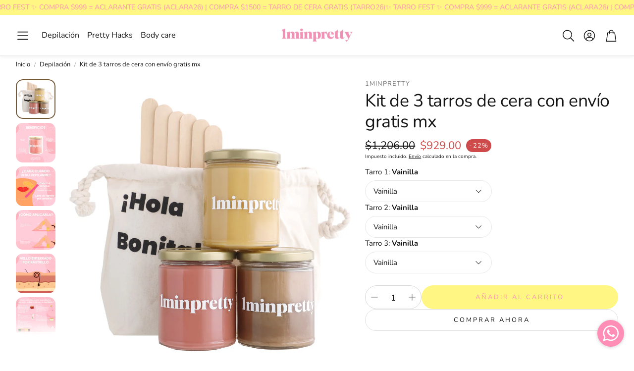

--- FILE ---
content_type: text/html; charset=utf-8
request_url: https://1minpretty.com/es-us/products/copia-de-kit-de-3-tarros-con-envio-gratis
body_size: 50023
content:
<!doctype html>
<html
  class="no-js"
  lang="es"
  dir="ltr"
>
  <head>
    <meta charset="utf-8">
    <meta http-equiv="X-UA-Compatible" content="IE=edge">
    <meta name="viewport" content="width=device-width,initial-scale=1">
    <meta name="theme-color" content="">
    <link rel="canonical" href="https://1minpretty.com/es-us/products/copia-de-kit-de-3-tarros-con-envio-gratis">
    <link rel="preconnect" href="https://cdn.shopify.com" crossorigin><link rel="preconnect" href="https://fonts.shopifycdn.com" crossorigin><title>Kit de 3 tarros de cera con envío gratis mx</title>

    
      <meta name="description" content="Contenido:  3 tarros de 250 gramos c/u de cera española + 3 palitas + morralito de regalo para guardar tu cera. ¡Depilarte en casa y en minutos nunca fue tan fácil! Nuestra cera mágica no irrita y no mancha tu piel, a diferencia del rastrillo. Verás resultados desde la 1era aplicación: vello mucho más delgado que no se">
    

    

<meta property="og:site_name" content="1minpretty">
<meta property="og:url" content="https://1minpretty.com/es-us/products/copia-de-kit-de-3-tarros-con-envio-gratis">
<meta property="og:title" content="Kit de 3 tarros de cera con envío gratis mx">
<meta property="og:type" content="product">
<meta property="og:description" content="Contenido:  3 tarros de 250 gramos c/u de cera española + 3 palitas + morralito de regalo para guardar tu cera. ¡Depilarte en casa y en minutos nunca fue tan fácil! Nuestra cera mágica no irrita y no mancha tu piel, a diferencia del rastrillo. Verás resultados desde la 1era aplicación: vello mucho más delgado que no se"><meta property="og:image" content="http://1minpretty.com/cdn/shop/products/Kit3tarros_9dd5a907-6505-4278-b46d-90e54581058c.jpg?v=1601313685">
  <meta property="og:image:secure_url" content="https://1minpretty.com/cdn/shop/products/Kit3tarros_9dd5a907-6505-4278-b46d-90e54581058c.jpg?v=1601313685">
  <meta property="og:image:width" content="1000">
  <meta property="og:image:height" content="1000"><meta property="og:price:amount" content="929.00">
  <meta property="og:price:currency" content="MXN"><meta name="twitter:card" content="summary_large_image">
<meta name="twitter:title" content="Kit de 3 tarros de cera con envío gratis mx">
<meta name="twitter:description" content="Contenido:  3 tarros de 250 gramos c/u de cera española + 3 palitas + morralito de regalo para guardar tu cera. ¡Depilarte en casa y en minutos nunca fue tan fácil! Nuestra cera mágica no irrita y no mancha tu piel, a diferencia del rastrillo. Verás resultados desde la 1era aplicación: vello mucho más delgado que no se">


    <link href="//1minpretty.com/cdn/shop/t/11/assets/swiper.css?v=90853991759261272611743834281" rel="stylesheet" type="text/css" media="all" />

    <link href="//1minpretty.com/cdn/shop/t/11/assets/settings.css?v=115568779378932099461743834302" rel="stylesheet" type="text/css" media="all" />
    <link href="//1minpretty.com/cdn/shop/t/11/assets/critical.css?v=133966547353339874371743834280" rel="stylesheet" type="text/css" media="all" />

    <script src="//1minpretty.com/cdn/shop/t/11/assets/variants.js?v=92403595089264008251743834281" defer="defer"></script>

    <link rel="preload" href="//1minpretty.com/cdn/shop/t/11/assets/main.css?v=26447323340152608721743834280" as="style" onload="this.onload=null;this.rel='stylesheet'">
    <noscript><link rel="stylesheet" href="//1minpretty.com/cdn/shop/t/11/assets/main.css?v=26447323340152608721743834280"></noscript>
    <link href="//1minpretty.com/cdn/shop/t/11/assets/custom.css?v=111603181540343972631743834280" rel="stylesheet" type="text/css" media="all" />

    <script src="//1minpretty.com/cdn/shop/t/11/assets/constants.js?v=158563610161624409731743834280" defer="defer"></script>
    <script src="//1minpretty.com/cdn/shop/t/11/assets/pubsub.js?v=158357773527763999511743834280" defer="defer"></script>
    <script src="//1minpretty.com/cdn/shop/t/11/assets/global.js?v=105123249998389610981743834280" defer="defer"></script>
    <script src="//1minpretty.com/cdn/shop/t/11/assets/base.js?v=124668216241051150011743834280" defer="defer"></script>

    <script src="//1minpretty.com/cdn/shop/t/11/assets/color-swatch.js?v=182849972204433250091743834280" defer="defer"></script>
    <script src="//1minpretty.com/cdn/shop/t/11/assets/localization-form.js?v=67622616882805314401743834280" defer="defer"></script>
    <script src="//1minpretty.com/cdn/shop/t/11/assets/animations.js?v=7722913430069583911743834280" defer="defer"></script>
    <script src="//1minpretty.com/cdn/shop/t/11/assets/drawer-select.js?v=105989641765226529871743834280" defer="defer"></script>
    <script src="//1minpretty.com/cdn/shop/t/11/assets/model_element.js?v=158477732829452102971743834280" defer="defer"></script>
    <script type="module" src="//1minpretty.com/cdn/shop/t/11/assets/gallery.js?v=76536252973343340271743834280" defer="defer"></script>

    <script>window.performance && window.performance.mark && window.performance.mark('shopify.content_for_header.start');</script><meta name="google-site-verification" content="iVB3mqzCB90FXZ887qJi-wto7OKz8HYIfF5IGXrJJH8">
<meta id="shopify-digital-wallet" name="shopify-digital-wallet" content="/47295004829/digital_wallets/dialog">
<meta name="shopify-checkout-api-token" content="54185c05d0ad3f40f99cfefc742da456">
<meta id="in-context-paypal-metadata" data-shop-id="47295004829" data-venmo-supported="false" data-environment="production" data-locale="es_ES" data-paypal-v4="true" data-currency="MXN">
<link rel="alternate" hreflang="x-default" href="https://1minpretty.com/products/copia-de-kit-de-3-tarros-con-envio-gratis">
<link rel="alternate" hreflang="es" href="https://1minpretty.com/products/copia-de-kit-de-3-tarros-con-envio-gratis">
<link rel="alternate" hreflang="es-US" href="https://1minpretty.com/es-us/products/copia-de-kit-de-3-tarros-con-envio-gratis">
<link rel="alternate" type="application/json+oembed" href="https://1minpretty.com/es-us/products/copia-de-kit-de-3-tarros-con-envio-gratis.oembed">
<script async="async" src="/checkouts/internal/preloads.js?locale=es-US"></script>
<script id="shopify-features" type="application/json">{"accessToken":"54185c05d0ad3f40f99cfefc742da456","betas":["rich-media-storefront-analytics"],"domain":"1minpretty.com","predictiveSearch":true,"shopId":47295004829,"locale":"es"}</script>
<script>var Shopify = Shopify || {};
Shopify.shop = "1minpretty.myshopify.com";
Shopify.locale = "es";
Shopify.currency = {"active":"MXN","rate":"1.0"};
Shopify.country = "US";
Shopify.theme = {"name":"Copia actualizada de Wonder","id":147673383143,"schema_name":"Wonder","schema_version":"1.7.1","theme_store_id":2684,"role":"main"};
Shopify.theme.handle = "null";
Shopify.theme.style = {"id":null,"handle":null};
Shopify.cdnHost = "1minpretty.com/cdn";
Shopify.routes = Shopify.routes || {};
Shopify.routes.root = "/es-us/";</script>
<script type="module">!function(o){(o.Shopify=o.Shopify||{}).modules=!0}(window);</script>
<script>!function(o){function n(){var o=[];function n(){o.push(Array.prototype.slice.apply(arguments))}return n.q=o,n}var t=o.Shopify=o.Shopify||{};t.loadFeatures=n(),t.autoloadFeatures=n()}(window);</script>
<script id="shop-js-analytics" type="application/json">{"pageType":"product"}</script>
<script defer="defer" async type="module" src="//1minpretty.com/cdn/shopifycloud/shop-js/modules/v2/client.init-shop-cart-sync_B5knhve2.es.esm.js"></script>
<script defer="defer" async type="module" src="//1minpretty.com/cdn/shopifycloud/shop-js/modules/v2/chunk.common_DUtBTchb.esm.js"></script>
<script type="module">
  await import("//1minpretty.com/cdn/shopifycloud/shop-js/modules/v2/client.init-shop-cart-sync_B5knhve2.es.esm.js");
await import("//1minpretty.com/cdn/shopifycloud/shop-js/modules/v2/chunk.common_DUtBTchb.esm.js");

  window.Shopify.SignInWithShop?.initShopCartSync?.({"fedCMEnabled":true,"windoidEnabled":true});

</script>
<script>(function() {
  var isLoaded = false;
  function asyncLoad() {
    if (isLoaded) return;
    isLoaded = true;
    var urls = ["https:\/\/loox.io\/widget\/4kZ3rCBBmK\/loox.1598840619530.js?shop=1minpretty.myshopify.com","https:\/\/whatschat.shopiapps.in\/script\/sp-whatsapp-app.js?version=1.0\u0026shop=1minpretty.myshopify.com","\/\/sfo2.digitaloceanspaces.com\/woohoo\/public\/script\/37769\/script.js?1767762817\u0026shop=1minpretty.myshopify.com"];
    for (var i = 0; i < urls.length; i++) {
      var s = document.createElement('script');
      s.type = 'text/javascript';
      s.async = true;
      s.src = urls[i];
      var x = document.getElementsByTagName('script')[0];
      x.parentNode.insertBefore(s, x);
    }
  };
  if(window.attachEvent) {
    window.attachEvent('onload', asyncLoad);
  } else {
    window.addEventListener('load', asyncLoad, false);
  }
})();</script>
<script id="__st">var __st={"a":47295004829,"offset":-21600,"reqid":"9ff17688-9c09-48f0-bbe6-93dc0222f52b-1768441248","pageurl":"1minpretty.com\/es-us\/products\/copia-de-kit-de-3-tarros-con-envio-gratis","u":"891149353407","p":"product","rtyp":"product","rid":5674233331869};</script>
<script>window.ShopifyPaypalV4VisibilityTracking = true;</script>
<script id="captcha-bootstrap">!function(){'use strict';const t='contact',e='account',n='new_comment',o=[[t,t],['blogs',n],['comments',n],[t,'customer']],c=[[e,'customer_login'],[e,'guest_login'],[e,'recover_customer_password'],[e,'create_customer']],r=t=>t.map((([t,e])=>`form[action*='/${t}']:not([data-nocaptcha='true']) input[name='form_type'][value='${e}']`)).join(','),a=t=>()=>t?[...document.querySelectorAll(t)].map((t=>t.form)):[];function s(){const t=[...o],e=r(t);return a(e)}const i='password',u='form_key',d=['recaptcha-v3-token','g-recaptcha-response','h-captcha-response',i],f=()=>{try{return window.sessionStorage}catch{return}},m='__shopify_v',_=t=>t.elements[u];function p(t,e,n=!1){try{const o=window.sessionStorage,c=JSON.parse(o.getItem(e)),{data:r}=function(t){const{data:e,action:n}=t;return t[m]||n?{data:e,action:n}:{data:t,action:n}}(c);for(const[e,n]of Object.entries(r))t.elements[e]&&(t.elements[e].value=n);n&&o.removeItem(e)}catch(o){console.error('form repopulation failed',{error:o})}}const l='form_type',E='cptcha';function T(t){t.dataset[E]=!0}const w=window,h=w.document,L='Shopify',v='ce_forms',y='captcha';let A=!1;((t,e)=>{const n=(g='f06e6c50-85a8-45c8-87d0-21a2b65856fe',I='https://cdn.shopify.com/shopifycloud/storefront-forms-hcaptcha/ce_storefront_forms_captcha_hcaptcha.v1.5.2.iife.js',D={infoText:'Protegido por hCaptcha',privacyText:'Privacidad',termsText:'Términos'},(t,e,n)=>{const o=w[L][v],c=o.bindForm;if(c)return c(t,g,e,D).then(n);var r;o.q.push([[t,g,e,D],n]),r=I,A||(h.body.append(Object.assign(h.createElement('script'),{id:'captcha-provider',async:!0,src:r})),A=!0)});var g,I,D;w[L]=w[L]||{},w[L][v]=w[L][v]||{},w[L][v].q=[],w[L][y]=w[L][y]||{},w[L][y].protect=function(t,e){n(t,void 0,e),T(t)},Object.freeze(w[L][y]),function(t,e,n,w,h,L){const[v,y,A,g]=function(t,e,n){const i=e?o:[],u=t?c:[],d=[...i,...u],f=r(d),m=r(i),_=r(d.filter((([t,e])=>n.includes(e))));return[a(f),a(m),a(_),s()]}(w,h,L),I=t=>{const e=t.target;return e instanceof HTMLFormElement?e:e&&e.form},D=t=>v().includes(t);t.addEventListener('submit',(t=>{const e=I(t);if(!e)return;const n=D(e)&&!e.dataset.hcaptchaBound&&!e.dataset.recaptchaBound,o=_(e),c=g().includes(e)&&(!o||!o.value);(n||c)&&t.preventDefault(),c&&!n&&(function(t){try{if(!f())return;!function(t){const e=f();if(!e)return;const n=_(t);if(!n)return;const o=n.value;o&&e.removeItem(o)}(t);const e=Array.from(Array(32),(()=>Math.random().toString(36)[2])).join('');!function(t,e){_(t)||t.append(Object.assign(document.createElement('input'),{type:'hidden',name:u})),t.elements[u].value=e}(t,e),function(t,e){const n=f();if(!n)return;const o=[...t.querySelectorAll(`input[type='${i}']`)].map((({name:t})=>t)),c=[...d,...o],r={};for(const[a,s]of new FormData(t).entries())c.includes(a)||(r[a]=s);n.setItem(e,JSON.stringify({[m]:1,action:t.action,data:r}))}(t,e)}catch(e){console.error('failed to persist form',e)}}(e),e.submit())}));const S=(t,e)=>{t&&!t.dataset[E]&&(n(t,e.some((e=>e===t))),T(t))};for(const o of['focusin','change'])t.addEventListener(o,(t=>{const e=I(t);D(e)&&S(e,y())}));const B=e.get('form_key'),M=e.get(l),P=B&&M;t.addEventListener('DOMContentLoaded',(()=>{const t=y();if(P)for(const e of t)e.elements[l].value===M&&p(e,B);[...new Set([...A(),...v().filter((t=>'true'===t.dataset.shopifyCaptcha))])].forEach((e=>S(e,t)))}))}(h,new URLSearchParams(w.location.search),n,t,e,['guest_login'])})(!0,!0)}();</script>
<script integrity="sha256-4kQ18oKyAcykRKYeNunJcIwy7WH5gtpwJnB7kiuLZ1E=" data-source-attribution="shopify.loadfeatures" defer="defer" src="//1minpretty.com/cdn/shopifycloud/storefront/assets/storefront/load_feature-a0a9edcb.js" crossorigin="anonymous"></script>
<script data-source-attribution="shopify.dynamic_checkout.dynamic.init">var Shopify=Shopify||{};Shopify.PaymentButton=Shopify.PaymentButton||{isStorefrontPortableWallets:!0,init:function(){window.Shopify.PaymentButton.init=function(){};var t=document.createElement("script");t.src="https://1minpretty.com/cdn/shopifycloud/portable-wallets/latest/portable-wallets.es.js",t.type="module",document.head.appendChild(t)}};
</script>
<script data-source-attribution="shopify.dynamic_checkout.buyer_consent">
  function portableWalletsHideBuyerConsent(e){var t=document.getElementById("shopify-buyer-consent"),n=document.getElementById("shopify-subscription-policy-button");t&&n&&(t.classList.add("hidden"),t.setAttribute("aria-hidden","true"),n.removeEventListener("click",e))}function portableWalletsShowBuyerConsent(e){var t=document.getElementById("shopify-buyer-consent"),n=document.getElementById("shopify-subscription-policy-button");t&&n&&(t.classList.remove("hidden"),t.removeAttribute("aria-hidden"),n.addEventListener("click",e))}window.Shopify?.PaymentButton&&(window.Shopify.PaymentButton.hideBuyerConsent=portableWalletsHideBuyerConsent,window.Shopify.PaymentButton.showBuyerConsent=portableWalletsShowBuyerConsent);
</script>
<script>
  function portableWalletsCleanup(e){e&&e.src&&console.error("Failed to load portable wallets script "+e.src);var t=document.querySelectorAll("shopify-accelerated-checkout .shopify-payment-button__skeleton, shopify-accelerated-checkout-cart .wallet-cart-button__skeleton"),e=document.getElementById("shopify-buyer-consent");for(let e=0;e<t.length;e++)t[e].remove();e&&e.remove()}function portableWalletsNotLoadedAsModule(e){e instanceof ErrorEvent&&"string"==typeof e.message&&e.message.includes("import.meta")&&"string"==typeof e.filename&&e.filename.includes("portable-wallets")&&(window.removeEventListener("error",portableWalletsNotLoadedAsModule),window.Shopify.PaymentButton.failedToLoad=e,"loading"===document.readyState?document.addEventListener("DOMContentLoaded",window.Shopify.PaymentButton.init):window.Shopify.PaymentButton.init())}window.addEventListener("error",portableWalletsNotLoadedAsModule);
</script>

<script type="module" src="https://1minpretty.com/cdn/shopifycloud/portable-wallets/latest/portable-wallets.es.js" onError="portableWalletsCleanup(this)" crossorigin="anonymous"></script>
<script nomodule>
  document.addEventListener("DOMContentLoaded", portableWalletsCleanup);
</script>

<link id="shopify-accelerated-checkout-styles" rel="stylesheet" media="screen" href="https://1minpretty.com/cdn/shopifycloud/portable-wallets/latest/accelerated-checkout-backwards-compat.css" crossorigin="anonymous">
<style id="shopify-accelerated-checkout-cart">
        #shopify-buyer-consent {
  margin-top: 1em;
  display: inline-block;
  width: 100%;
}

#shopify-buyer-consent.hidden {
  display: none;
}

#shopify-subscription-policy-button {
  background: none;
  border: none;
  padding: 0;
  text-decoration: underline;
  font-size: inherit;
  cursor: pointer;
}

#shopify-subscription-policy-button::before {
  box-shadow: none;
}

      </style>

<script>window.performance && window.performance.mark && window.performance.mark('shopify.content_for_header.end');</script>


    <style data-shopify>
      @font-face {
  font-family: Nunito;
  font-weight: 400;
  font-style: normal;
  font-display: swap;
  src: url("//1minpretty.com/cdn/fonts/nunito/nunito_n4.fc49103dc396b42cae9460289072d384b6c6eb63.woff2") format("woff2"),
       url("//1minpretty.com/cdn/fonts/nunito/nunito_n4.5d26d13beeac3116db2479e64986cdeea4c8fbdd.woff") format("woff");
}

      @font-face {
  font-family: Nunito;
  font-weight: 700;
  font-style: normal;
  font-display: swap;
  src: url("//1minpretty.com/cdn/fonts/nunito/nunito_n7.37cf9b8cf43b3322f7e6e13ad2aad62ab5dc9109.woff2") format("woff2"),
       url("//1minpretty.com/cdn/fonts/nunito/nunito_n7.45cfcfadc6630011252d54d5f5a2c7c98f60d5de.woff") format("woff");
}

      @font-face {
  font-family: Nunito;
  font-weight: 400;
  font-style: italic;
  font-display: swap;
  src: url("//1minpretty.com/cdn/fonts/nunito/nunito_i4.fd53bf99043ab6c570187ed42d1b49192135de96.woff2") format("woff2"),
       url("//1minpretty.com/cdn/fonts/nunito/nunito_i4.cb3876a003a73aaae5363bb3e3e99d45ec598cc6.woff") format("woff");
}

      @font-face {
  font-family: Nunito;
  font-weight: 700;
  font-style: italic;
  font-display: swap;
  src: url("//1minpretty.com/cdn/fonts/nunito/nunito_i7.3f8ba2027bc9ceb1b1764ecab15bae73f86c4632.woff2") format("woff2"),
       url("//1minpretty.com/cdn/fonts/nunito/nunito_i7.82bfb5f86ec77ada3c9f660da22064c2e46e1469.woff") format("woff");
}

      @font-face {
  font-family: Nunito;
  font-weight: 400;
  font-style: normal;
  font-display: swap;
  src: url("//1minpretty.com/cdn/fonts/nunito/nunito_n4.fc49103dc396b42cae9460289072d384b6c6eb63.woff2") format("woff2"),
       url("//1minpretty.com/cdn/fonts/nunito/nunito_n4.5d26d13beeac3116db2479e64986cdeea4c8fbdd.woff") format("woff");
}

      @font-face {
  font-family: Nunito;
  font-weight: 400;
  font-style: normal;
  font-display: swap;
  src: url("//1minpretty.com/cdn/fonts/nunito/nunito_n4.fc49103dc396b42cae9460289072d384b6c6eb63.woff2") format("woff2"),
       url("//1minpretty.com/cdn/fonts/nunito/nunito_n4.5d26d13beeac3116db2479e64986cdeea4c8fbdd.woff") format("woff");
}

      @font-face {
  font-family: Nunito;
  font-weight: 400;
  font-style: normal;
  font-display: swap;
  src: url("//1minpretty.com/cdn/fonts/nunito/nunito_n4.fc49103dc396b42cae9460289072d384b6c6eb63.woff2") format("woff2"),
       url("//1minpretty.com/cdn/fonts/nunito/nunito_n4.5d26d13beeac3116db2479e64986cdeea4c8fbdd.woff") format("woff");
}

      @font-face {
  font-family: Nunito;
  font-weight: 400;
  font-style: normal;
  font-display: swap;
  src: url("//1minpretty.com/cdn/fonts/nunito/nunito_n4.fc49103dc396b42cae9460289072d384b6c6eb63.woff2") format("woff2"),
       url("//1minpretty.com/cdn/fonts/nunito/nunito_n4.5d26d13beeac3116db2479e64986cdeea4c8fbdd.woff") format("woff");
}

      

      @font-face {
        font-family: 'icomoon';
        src:  url('//1minpretty.com/cdn/shop/t/11/assets/icomoon.eot?v=177295919035341837931743834280?6k4fkf');
        src:  url('//1minpretty.com/cdn/shop/t/11/assets/icomoon.eot?v=177295919035341837931743834280?6k4fkf#iefix') format('embedded-opentype'),
          url('//1minpretty.com/cdn/shop/t/11/assets/icomoon.ttf?v=57842893614872056761743834280?6k4fkf') format('truetype'),
          url('//1minpretty.com/cdn/shop/t/11/assets/icomoon.woff?v=28260046996164968551743834280?6k4fkf') format('woff'),
          url('//1minpretty.com/cdn/shop/t/11/assets/icomoon.svg?v=104217218584571201731743834280?6k4fkf#icomoon') format('svg');
        font-weight: normal;
        font-style: normal;
        font-display: block;
      }
    </style>
    <style>
      [data-custom-badge="New"]{
        background-color: #e3f2e6;
        color: #151515;
        }
      [data-custom-badge=""]{
        background-color: #000000;
        color: #FFFFFF;
        }
      [data-custom-badge=""]{
        background-color: #000000;
        color: #FFFFFF;
        }
      [data-custom-badge=""]{
        background-color: #000000;
        color: #FFFFFF;
        }
    </style><link rel="preload" as="font" href="//1minpretty.com/cdn/fonts/nunito/nunito_n4.fc49103dc396b42cae9460289072d384b6c6eb63.woff2" type="font/woff2" crossorigin><link rel="preload" as="font" href="//1minpretty.com/cdn/fonts/nunito/nunito_n4.fc49103dc396b42cae9460289072d384b6c6eb63.woff2" type="font/woff2" crossorigin><link rel="preload" as="font" href="//1minpretty.com/cdn/fonts/nunito/nunito_n4.fc49103dc396b42cae9460289072d384b6c6eb63.woff2" type="font/woff2" crossorigin><link rel="preload" as="font" href="//1minpretty.com/cdn/fonts/nunito/nunito_n4.fc49103dc396b42cae9460289072d384b6c6eb63.woff2" type="font/woff2" crossorigin><link rel="preload" as="font" href="//1minpretty.com/cdn/fonts/nunito/nunito_n4.fc49103dc396b42cae9460289072d384b6c6eb63.woff2" type="font/woff2" crossorigin>

    <script>
      document.documentElement.className = document.documentElement.className.replace('no-js', 'js');
    </script>
  <!-- BEGIN app block: shopify://apps/ck-whatsapp/blocks/app-embed-block/ce4c5d89-06d5-4502-b18d-35d424a3f693 --><!-- END app block --><!-- BEGIN app block: shopify://apps/mercado-pago-antifraud-plus/blocks/embed-block/b19ea721-f94a-4308-bee5-0057c043bac5 -->
<!-- BEGIN app snippet: send-melidata-report --><script>
  const MLD_IS_DEV = false;
  const CART_TOKEN_KEY = 'cartToken';
  const USER_SESSION_ID_KEY = 'pf_user_session_id';
  const EVENT_TYPE = 'event';
  const MLD_PLATFORM_NAME = 'shopify';
  const PLATFORM_VERSION = '1.0.0';
  const MLD_PLUGIN_VERSION = '0.1.0';
  const NAVIGATION_DATA_PATH = 'pf/navigation_data';
  const MELIDATA_TRACKS_URL = 'https://api.mercadopago.com/v1/plugins/melidata/tracks';
  const BUSINESS_NAME = 'mercadopago';
  const MLD_MELI_SESSION_ID_KEY = 'meli_session_id';
  const EVENT_NAME = 'navigation_data'

  const SEND_MELIDATA_REPORT_NAME = MLD_IS_DEV ? 'send_melidata_report_test' : 'send_melidata_report';
  const SUCCESS_SENDING_MELIDATA_REPORT_VALUE = 'SUCCESS_SENDING_MELIDATA_REPORT';
  const FAILED_SENDING_MELIDATA_REPORT_VALUE = 'FAILED_SENDING_MELIDATA_REPORT';

  const userAgent = navigator.userAgent;
  const startTime = Date.now();
  const deviceId = sessionStorage.getItem(MLD_MELI_SESSION_ID_KEY) ?? '';
  const cartToken = localStorage.getItem(CART_TOKEN_KEY) ?? '';
  const userSessionId = generateUserSessionId();
  const shopId = __st?.a ?? '';
  const shopUrl = Shopify?.shop ?? '';
  const country = Shopify?.country ?? '';

  const siteIdMap = {
    BR: 'MLB',
    MX: 'MLM',
    CO: 'MCO',
    CL: 'MLC',
    UY: 'MLU',
    PE: 'MPE',
    AR: 'MLA',
  };

  function getSiteId() {
    return siteIdMap[country] ?? 'MLB';
  }

  function detectBrowser() {
    switch (true) {
      case /Edg/.test(userAgent):
        return 'Microsoft Edge';
      case /Chrome/.test(userAgent) && !/Edg/.test(userAgent):
        return 'Chrome';
      case /Firefox/.test(userAgent):
        return 'Firefox';
      case /Safari/.test(userAgent) && !/Chrome/.test(userAgent):
        return 'Safari';
      case /Opera/.test(userAgent) || /OPR/.test(userAgent):
        return 'Opera';
      case /Trident/.test(userAgent) || /MSIE/.test(userAgent):
        return 'Internet Explorer';
      case /Edge/.test(userAgent):
        return 'Microsoft Edge (Legacy)';
      default:
        return 'Unknown';
    }
  }

  function detectDevice() {
    switch (true) {
      case /android/i.test(userAgent):
        return '/mobile/android';
      case /iPad|iPhone|iPod/.test(userAgent):
        return '/mobile/ios';
      case /mobile/i.test(userAgent):
        return '/mobile';
      default:
        return '/web/desktop';
    }
  }

  function getPageTimeCount() {
    const endTime = Date.now();
    const timeSpent = endTime - startTime;
    return timeSpent;
  }

  function buildURLPath(fullUrl) {
    try {
      const url = new URL(fullUrl);
      return url.pathname;
    } catch (error) {
      return '';
    }
  }

  function generateUUID() {
    return 'pf-' + Date.now() + '-' + Math.random().toString(36).substring(2, 9);
  }

  function generateUserSessionId() {
    const uuid = generateUUID();
    const userSessionId = sessionStorage.getItem(USER_SESSION_ID_KEY);
    if (!userSessionId) {
      sessionStorage.setItem(USER_SESSION_ID_KEY, uuid);
      return uuid;
    }
    return userSessionId;
  }

  function sendMelidataReport() {
    try {
      const payload = {
        platform: {
          name: MLD_PLATFORM_NAME,
          version: PLATFORM_VERSION,
          uri: '/',
          location: '/',
        },
        plugin: {
          version: MLD_PLUGIN_VERSION,
        },
        user: {
          uid: userSessionId,
        },
        application: {
          business: BUSINESS_NAME,
          site_id: getSiteId(),
          version: PLATFORM_VERSION,
        },
        device: {
          platform: detectDevice(),
        },
        events: [
          {
            path: NAVIGATION_DATA_PATH,
            id: userSessionId,
            type: EVENT_TYPE,
            user_local_timestamp: new Date().toISOString(),
            metadata_type: EVENT_TYPE,
            metadata: {
              event: {
                element: 'window',
                action: 'load',
                target: 'body',
                label: EVENT_NAME,
              },
              configs: [
                {
                  config_name: 'page_time',
                  new_value: getPageTimeCount().toString(),
                },
                {
                  config_name: 'shop',
                  new_value: shopUrl,
                },
                {
                  config_name: 'shop_id',
                  new_value: String(shopId),
                },
                {
                  config_name: 'pf_user_session_id',
                  new_value: userSessionId,
                },
                {
                  config_name: 'current_page',
                  new_value: location.pathname,
                },
                {
                  config_name: 'last_page',
                  new_value: buildURLPath(document.referrer),
                },
                {
                  config_name: 'is_device_generated',
                  new_value: String(!!deviceId),
                },
                {
                  config_name: 'browser',
                  new_value: detectBrowser(),
                },
                {
                  config_name: 'cart_token',
                  new_value: cartToken.slice(1, -1),
                },
              ],
            },
          },
        ],
      };

      const success = navigator.sendBeacon(MELIDATA_TRACKS_URL, JSON.stringify(payload));
      if (success) {
        registerDatadogEvent(SEND_MELIDATA_REPORT_NAME, SUCCESS_SENDING_MELIDATA_REPORT_VALUE, `[${EVENT_NAME}]`, shopUrl);
      } else {
        registerDatadogEvent(SEND_MELIDATA_REPORT_NAME, FAILED_SENDING_MELIDATA_REPORT_VALUE, `[${EVENT_NAME}]`, shopUrl);
      }
    } catch (error) {
      registerDatadogEvent(SEND_MELIDATA_REPORT_NAME, FAILED_SENDING_MELIDATA_REPORT_VALUE, `[${EVENT_NAME}]: ${error}`, shopUrl);
    }
  }
  window.addEventListener('beforeunload', sendMelidataReport);
</script><!-- END app snippet -->
<!-- END app block --><script src="https://cdn.shopify.com/extensions/019a80f9-1625-72ae-acb4-a68f4f57da5e/whatsapp-crm-dev-15/assets/carthike.js" type="text/javascript" defer="defer"></script>
<script src="https://cdn.shopify.com/extensions/019a9885-5cb8-7f04-b0fb-8a9d5cdad1c0/mercadopago-pf-app-132/assets/generate-meli-session-id.js" type="text/javascript" defer="defer"></script>
<script src="https://cdn.shopify.com/extensions/019b8d54-2388-79d8-becc-d32a3afe2c7a/omnisend-50/assets/omnisend-in-shop.js" type="text/javascript" defer="defer"></script>
<script src="https://cdn.shopify.com/extensions/019b4b5b-2f52-78fb-84d4-c547f96f38ab/theme-extension-60/assets/salesnotifier.js" type="text/javascript" defer="defer"></script>
<script src="https://cdn.shopify.com/extensions/019b93fe-455d-71bd-a34d-5188bc372590/0e86c63abe73260dee598828dbf0bc27aa4f6dd2/assets/widget-embed.js" type="text/javascript" defer="defer"></script>
<link href="https://monorail-edge.shopifysvc.com" rel="dns-prefetch">
<script>(function(){if ("sendBeacon" in navigator && "performance" in window) {try {var session_token_from_headers = performance.getEntriesByType('navigation')[0].serverTiming.find(x => x.name == '_s').description;} catch {var session_token_from_headers = undefined;}var session_cookie_matches = document.cookie.match(/_shopify_s=([^;]*)/);var session_token_from_cookie = session_cookie_matches && session_cookie_matches.length === 2 ? session_cookie_matches[1] : "";var session_token = session_token_from_headers || session_token_from_cookie || "";function handle_abandonment_event(e) {var entries = performance.getEntries().filter(function(entry) {return /monorail-edge.shopifysvc.com/.test(entry.name);});if (!window.abandonment_tracked && entries.length === 0) {window.abandonment_tracked = true;var currentMs = Date.now();var navigation_start = performance.timing.navigationStart;var payload = {shop_id: 47295004829,url: window.location.href,navigation_start,duration: currentMs - navigation_start,session_token,page_type: "product"};window.navigator.sendBeacon("https://monorail-edge.shopifysvc.com/v1/produce", JSON.stringify({schema_id: "online_store_buyer_site_abandonment/1.1",payload: payload,metadata: {event_created_at_ms: currentMs,event_sent_at_ms: currentMs}}));}}window.addEventListener('pagehide', handle_abandonment_event);}}());</script>
<script id="web-pixels-manager-setup">(function e(e,d,r,n,o){if(void 0===o&&(o={}),!Boolean(null===(a=null===(i=window.Shopify)||void 0===i?void 0:i.analytics)||void 0===a?void 0:a.replayQueue)){var i,a;window.Shopify=window.Shopify||{};var t=window.Shopify;t.analytics=t.analytics||{};var s=t.analytics;s.replayQueue=[],s.publish=function(e,d,r){return s.replayQueue.push([e,d,r]),!0};try{self.performance.mark("wpm:start")}catch(e){}var l=function(){var e={modern:/Edge?\/(1{2}[4-9]|1[2-9]\d|[2-9]\d{2}|\d{4,})\.\d+(\.\d+|)|Firefox\/(1{2}[4-9]|1[2-9]\d|[2-9]\d{2}|\d{4,})\.\d+(\.\d+|)|Chrom(ium|e)\/(9{2}|\d{3,})\.\d+(\.\d+|)|(Maci|X1{2}).+ Version\/(15\.\d+|(1[6-9]|[2-9]\d|\d{3,})\.\d+)([,.]\d+|)( \(\w+\)|)( Mobile\/\w+|) Safari\/|Chrome.+OPR\/(9{2}|\d{3,})\.\d+\.\d+|(CPU[ +]OS|iPhone[ +]OS|CPU[ +]iPhone|CPU IPhone OS|CPU iPad OS)[ +]+(15[._]\d+|(1[6-9]|[2-9]\d|\d{3,})[._]\d+)([._]\d+|)|Android:?[ /-](13[3-9]|1[4-9]\d|[2-9]\d{2}|\d{4,})(\.\d+|)(\.\d+|)|Android.+Firefox\/(13[5-9]|1[4-9]\d|[2-9]\d{2}|\d{4,})\.\d+(\.\d+|)|Android.+Chrom(ium|e)\/(13[3-9]|1[4-9]\d|[2-9]\d{2}|\d{4,})\.\d+(\.\d+|)|SamsungBrowser\/([2-9]\d|\d{3,})\.\d+/,legacy:/Edge?\/(1[6-9]|[2-9]\d|\d{3,})\.\d+(\.\d+|)|Firefox\/(5[4-9]|[6-9]\d|\d{3,})\.\d+(\.\d+|)|Chrom(ium|e)\/(5[1-9]|[6-9]\d|\d{3,})\.\d+(\.\d+|)([\d.]+$|.*Safari\/(?![\d.]+ Edge\/[\d.]+$))|(Maci|X1{2}).+ Version\/(10\.\d+|(1[1-9]|[2-9]\d|\d{3,})\.\d+)([,.]\d+|)( \(\w+\)|)( Mobile\/\w+|) Safari\/|Chrome.+OPR\/(3[89]|[4-9]\d|\d{3,})\.\d+\.\d+|(CPU[ +]OS|iPhone[ +]OS|CPU[ +]iPhone|CPU IPhone OS|CPU iPad OS)[ +]+(10[._]\d+|(1[1-9]|[2-9]\d|\d{3,})[._]\d+)([._]\d+|)|Android:?[ /-](13[3-9]|1[4-9]\d|[2-9]\d{2}|\d{4,})(\.\d+|)(\.\d+|)|Mobile Safari.+OPR\/([89]\d|\d{3,})\.\d+\.\d+|Android.+Firefox\/(13[5-9]|1[4-9]\d|[2-9]\d{2}|\d{4,})\.\d+(\.\d+|)|Android.+Chrom(ium|e)\/(13[3-9]|1[4-9]\d|[2-9]\d{2}|\d{4,})\.\d+(\.\d+|)|Android.+(UC? ?Browser|UCWEB|U3)[ /]?(15\.([5-9]|\d{2,})|(1[6-9]|[2-9]\d|\d{3,})\.\d+)\.\d+|SamsungBrowser\/(5\.\d+|([6-9]|\d{2,})\.\d+)|Android.+MQ{2}Browser\/(14(\.(9|\d{2,})|)|(1[5-9]|[2-9]\d|\d{3,})(\.\d+|))(\.\d+|)|K[Aa][Ii]OS\/(3\.\d+|([4-9]|\d{2,})\.\d+)(\.\d+|)/},d=e.modern,r=e.legacy,n=navigator.userAgent;return n.match(d)?"modern":n.match(r)?"legacy":"unknown"}(),u="modern"===l?"modern":"legacy",c=(null!=n?n:{modern:"",legacy:""})[u],f=function(e){return[e.baseUrl,"/wpm","/b",e.hashVersion,"modern"===e.buildTarget?"m":"l",".js"].join("")}({baseUrl:d,hashVersion:r,buildTarget:u}),m=function(e){var d=e.version,r=e.bundleTarget,n=e.surface,o=e.pageUrl,i=e.monorailEndpoint;return{emit:function(e){var a=e.status,t=e.errorMsg,s=(new Date).getTime(),l=JSON.stringify({metadata:{event_sent_at_ms:s},events:[{schema_id:"web_pixels_manager_load/3.1",payload:{version:d,bundle_target:r,page_url:o,status:a,surface:n,error_msg:t},metadata:{event_created_at_ms:s}}]});if(!i)return console&&console.warn&&console.warn("[Web Pixels Manager] No Monorail endpoint provided, skipping logging."),!1;try{return self.navigator.sendBeacon.bind(self.navigator)(i,l)}catch(e){}var u=new XMLHttpRequest;try{return u.open("POST",i,!0),u.setRequestHeader("Content-Type","text/plain"),u.send(l),!0}catch(e){return console&&console.warn&&console.warn("[Web Pixels Manager] Got an unhandled error while logging to Monorail."),!1}}}}({version:r,bundleTarget:l,surface:e.surface,pageUrl:self.location.href,monorailEndpoint:e.monorailEndpoint});try{o.browserTarget=l,function(e){var d=e.src,r=e.async,n=void 0===r||r,o=e.onload,i=e.onerror,a=e.sri,t=e.scriptDataAttributes,s=void 0===t?{}:t,l=document.createElement("script"),u=document.querySelector("head"),c=document.querySelector("body");if(l.async=n,l.src=d,a&&(l.integrity=a,l.crossOrigin="anonymous"),s)for(var f in s)if(Object.prototype.hasOwnProperty.call(s,f))try{l.dataset[f]=s[f]}catch(e){}if(o&&l.addEventListener("load",o),i&&l.addEventListener("error",i),u)u.appendChild(l);else{if(!c)throw new Error("Did not find a head or body element to append the script");c.appendChild(l)}}({src:f,async:!0,onload:function(){if(!function(){var e,d;return Boolean(null===(d=null===(e=window.Shopify)||void 0===e?void 0:e.analytics)||void 0===d?void 0:d.initialized)}()){var d=window.webPixelsManager.init(e)||void 0;if(d){var r=window.Shopify.analytics;r.replayQueue.forEach((function(e){var r=e[0],n=e[1],o=e[2];d.publishCustomEvent(r,n,o)})),r.replayQueue=[],r.publish=d.publishCustomEvent,r.visitor=d.visitor,r.initialized=!0}}},onerror:function(){return m.emit({status:"failed",errorMsg:"".concat(f," has failed to load")})},sri:function(e){var d=/^sha384-[A-Za-z0-9+/=]+$/;return"string"==typeof e&&d.test(e)}(c)?c:"",scriptDataAttributes:o}),m.emit({status:"loading"})}catch(e){m.emit({status:"failed",errorMsg:(null==e?void 0:e.message)||"Unknown error"})}}})({shopId: 47295004829,storefrontBaseUrl: "https://1minpretty.com",extensionsBaseUrl: "https://extensions.shopifycdn.com/cdn/shopifycloud/web-pixels-manager",monorailEndpoint: "https://monorail-edge.shopifysvc.com/unstable/produce_batch",surface: "storefront-renderer",enabledBetaFlags: ["2dca8a86"],webPixelsConfigList: [{"id":"1462173927","configuration":"{\"accountID\":\"blockify-checkout-rules-webpixel-1minpretty.myshopify.com\",\"enable\":\"true\"}","eventPayloadVersion":"v1","runtimeContext":"STRICT","scriptVersion":"3169cc2d487bee629e1d1a22a873efe1","type":"APP","apiClientId":143723102209,"privacyPurposes":["ANALYTICS","MARKETING","SALE_OF_DATA"],"dataSharingAdjustments":{"protectedCustomerApprovalScopes":["read_customer_address","read_customer_email","read_customer_name","read_customer_personal_data","read_customer_phone"]}},{"id":"876249319","configuration":"{\"shopUrl\":\"1minpretty.myshopify.com\"}","eventPayloadVersion":"v1","runtimeContext":"STRICT","scriptVersion":"c581e5437ee132f6ac1ad175a6693233","type":"APP","apiClientId":109149454337,"privacyPurposes":["ANALYTICS","MARKETING","SALE_OF_DATA"],"dataSharingAdjustments":{"protectedCustomerApprovalScopes":["read_customer_personal_data"]}},{"id":"775094503","configuration":"{\"apiURL\":\"https:\/\/api.omnisend.com\",\"appURL\":\"https:\/\/app.omnisend.com\",\"brandID\":\"68008220b7f0a3dba06385a8\",\"trackingURL\":\"https:\/\/wt.omnisendlink.com\"}","eventPayloadVersion":"v1","runtimeContext":"STRICT","scriptVersion":"aa9feb15e63a302383aa48b053211bbb","type":"APP","apiClientId":186001,"privacyPurposes":["ANALYTICS","MARKETING","SALE_OF_DATA"],"dataSharingAdjustments":{"protectedCustomerApprovalScopes":["read_customer_address","read_customer_email","read_customer_name","read_customer_personal_data","read_customer_phone"]}},{"id":"431554791","configuration":"{\"config\":\"{\\\"google_tag_ids\\\":[\\\"G-2PXQKVQP4B\\\",\\\"GT-MJJTQBG\\\"],\\\"target_country\\\":\\\"MX\\\",\\\"gtag_events\\\":[{\\\"type\\\":\\\"search\\\",\\\"action_label\\\":\\\"G-2PXQKVQP4B\\\"},{\\\"type\\\":\\\"begin_checkout\\\",\\\"action_label\\\":\\\"G-2PXQKVQP4B\\\"},{\\\"type\\\":\\\"view_item\\\",\\\"action_label\\\":[\\\"G-2PXQKVQP4B\\\",\\\"MC-KTYLK3XDH5\\\"]},{\\\"type\\\":\\\"purchase\\\",\\\"action_label\\\":[\\\"G-2PXQKVQP4B\\\",\\\"MC-KTYLK3XDH5\\\"]},{\\\"type\\\":\\\"page_view\\\",\\\"action_label\\\":[\\\"G-2PXQKVQP4B\\\",\\\"MC-KTYLK3XDH5\\\"]},{\\\"type\\\":\\\"add_payment_info\\\",\\\"action_label\\\":\\\"G-2PXQKVQP4B\\\"},{\\\"type\\\":\\\"add_to_cart\\\",\\\"action_label\\\":\\\"G-2PXQKVQP4B\\\"}],\\\"enable_monitoring_mode\\\":false}\"}","eventPayloadVersion":"v1","runtimeContext":"OPEN","scriptVersion":"b2a88bafab3e21179ed38636efcd8a93","type":"APP","apiClientId":1780363,"privacyPurposes":[],"dataSharingAdjustments":{"protectedCustomerApprovalScopes":["read_customer_address","read_customer_email","read_customer_name","read_customer_personal_data","read_customer_phone"]}},{"id":"119865575","configuration":"{\"pixel_id\":\"794349031375581\",\"pixel_type\":\"facebook_pixel\",\"metaapp_system_user_token\":\"-\"}","eventPayloadVersion":"v1","runtimeContext":"OPEN","scriptVersion":"ca16bc87fe92b6042fbaa3acc2fbdaa6","type":"APP","apiClientId":2329312,"privacyPurposes":["ANALYTICS","MARKETING","SALE_OF_DATA"],"dataSharingAdjustments":{"protectedCustomerApprovalScopes":["read_customer_address","read_customer_email","read_customer_name","read_customer_personal_data","read_customer_phone"]}},{"id":"29524199","eventPayloadVersion":"1","runtimeContext":"LAX","scriptVersion":"4","type":"CUSTOM","privacyPurposes":["ANALYTICS","MARKETING","PREFERENCES"],"name":"GTMcs"},{"id":"shopify-app-pixel","configuration":"{}","eventPayloadVersion":"v1","runtimeContext":"STRICT","scriptVersion":"0450","apiClientId":"shopify-pixel","type":"APP","privacyPurposes":["ANALYTICS","MARKETING"]},{"id":"shopify-custom-pixel","eventPayloadVersion":"v1","runtimeContext":"LAX","scriptVersion":"0450","apiClientId":"shopify-pixel","type":"CUSTOM","privacyPurposes":["ANALYTICS","MARKETING"]}],isMerchantRequest: false,initData: {"shop":{"name":"1minpretty","paymentSettings":{"currencyCode":"MXN"},"myshopifyDomain":"1minpretty.myshopify.com","countryCode":"MX","storefrontUrl":"https:\/\/1minpretty.com\/es-us"},"customer":null,"cart":null,"checkout":null,"productVariants":[{"price":{"amount":929.0,"currencyCode":"MXN"},"product":{"title":"Kit de 3 tarros de cera con envío gratis mx","vendor":"1minpretty","id":"5674233331869","untranslatedTitle":"Kit de 3 tarros de cera con envío gratis mx","url":"\/es-us\/products\/copia-de-kit-de-3-tarros-con-envio-gratis","type":""},"id":"36411185725597","image":{"src":"\/\/1minpretty.com\/cdn\/shop\/products\/Kit3tarros_9dd5a907-6505-4278-b46d-90e54581058c.jpg?v=1601313685"},"sku":"KIT3TARROS-1","title":"Vainilla \/ Vainilla \/ Vainilla","untranslatedTitle":"Vainilla \/ Vainilla \/ Vainilla"},{"price":{"amount":929.0,"currencyCode":"MXN"},"product":{"title":"Kit de 3 tarros de cera con envío gratis mx","vendor":"1minpretty","id":"5674233331869","untranslatedTitle":"Kit de 3 tarros de cera con envío gratis mx","url":"\/es-us\/products\/copia-de-kit-de-3-tarros-con-envio-gratis","type":""},"id":"36411185758365","image":{"src":"\/\/1minpretty.com\/cdn\/shop\/products\/Kit3tarros_9dd5a907-6505-4278-b46d-90e54581058c.jpg?v=1601313685"},"sku":"KIT3TARROS-2","title":"Vainilla \/ Vainilla \/ Rosas","untranslatedTitle":"Vainilla \/ Vainilla \/ Rosas"},{"price":{"amount":929.0,"currencyCode":"MXN"},"product":{"title":"Kit de 3 tarros de cera con envío gratis mx","vendor":"1minpretty","id":"5674233331869","untranslatedTitle":"Kit de 3 tarros de cera con envío gratis mx","url":"\/es-us\/products\/copia-de-kit-de-3-tarros-con-envio-gratis","type":""},"id":"36411185791133","image":{"src":"\/\/1minpretty.com\/cdn\/shop\/products\/Kit3tarros_9dd5a907-6505-4278-b46d-90e54581058c.jpg?v=1601313685"},"sku":"KIT3TARROS-3","title":"Vainilla \/ Vainilla \/ Argán","untranslatedTitle":"Vainilla \/ Vainilla \/ Argán"},{"price":{"amount":929.0,"currencyCode":"MXN"},"product":{"title":"Kit de 3 tarros de cera con envío gratis mx","vendor":"1minpretty","id":"5674233331869","untranslatedTitle":"Kit de 3 tarros de cera con envío gratis mx","url":"\/es-us\/products\/copia-de-kit-de-3-tarros-con-envio-gratis","type":""},"id":"36411185823901","image":{"src":"\/\/1minpretty.com\/cdn\/shop\/products\/Kit3tarros_9dd5a907-6505-4278-b46d-90e54581058c.jpg?v=1601313685"},"sku":"KIT3TARROS-4","title":"Vainilla \/ Vainilla \/ Chocolate","untranslatedTitle":"Vainilla \/ Vainilla \/ Chocolate"},{"price":{"amount":929.0,"currencyCode":"MXN"},"product":{"title":"Kit de 3 tarros de cera con envío gratis mx","vendor":"1minpretty","id":"5674233331869","untranslatedTitle":"Kit de 3 tarros de cera con envío gratis mx","url":"\/es-us\/products\/copia-de-kit-de-3-tarros-con-envio-gratis","type":""},"id":"36411185856669","image":{"src":"\/\/1minpretty.com\/cdn\/shop\/products\/Kit3tarros_9dd5a907-6505-4278-b46d-90e54581058c.jpg?v=1601313685"},"sku":"KIT3TARROS-5","title":"Vainilla \/ Rosas \/ Vainilla","untranslatedTitle":"Vainilla \/ Rosas \/ Vainilla"},{"price":{"amount":929.0,"currencyCode":"MXN"},"product":{"title":"Kit de 3 tarros de cera con envío gratis mx","vendor":"1minpretty","id":"5674233331869","untranslatedTitle":"Kit de 3 tarros de cera con envío gratis mx","url":"\/es-us\/products\/copia-de-kit-de-3-tarros-con-envio-gratis","type":""},"id":"36411185889437","image":{"src":"\/\/1minpretty.com\/cdn\/shop\/products\/Kit3tarros_9dd5a907-6505-4278-b46d-90e54581058c.jpg?v=1601313685"},"sku":"KIT3TARROS-6","title":"Vainilla \/ Rosas \/ Rosas","untranslatedTitle":"Vainilla \/ Rosas \/ Rosas"},{"price":{"amount":929.0,"currencyCode":"MXN"},"product":{"title":"Kit de 3 tarros de cera con envío gratis mx","vendor":"1minpretty","id":"5674233331869","untranslatedTitle":"Kit de 3 tarros de cera con envío gratis mx","url":"\/es-us\/products\/copia-de-kit-de-3-tarros-con-envio-gratis","type":""},"id":"36411185922205","image":{"src":"\/\/1minpretty.com\/cdn\/shop\/products\/Kit3tarros_9dd5a907-6505-4278-b46d-90e54581058c.jpg?v=1601313685"},"sku":"KIT3TARROS-7","title":"Vainilla \/ Rosas \/ Argán","untranslatedTitle":"Vainilla \/ Rosas \/ Argán"},{"price":{"amount":929.0,"currencyCode":"MXN"},"product":{"title":"Kit de 3 tarros de cera con envío gratis mx","vendor":"1minpretty","id":"5674233331869","untranslatedTitle":"Kit de 3 tarros de cera con envío gratis mx","url":"\/es-us\/products\/copia-de-kit-de-3-tarros-con-envio-gratis","type":""},"id":"36411185954973","image":{"src":"\/\/1minpretty.com\/cdn\/shop\/products\/Kit3tarros_9dd5a907-6505-4278-b46d-90e54581058c.jpg?v=1601313685"},"sku":"KIT3TARROS-8","title":"Vainilla \/ Rosas \/ Chocolate","untranslatedTitle":"Vainilla \/ Rosas \/ Chocolate"},{"price":{"amount":929.0,"currencyCode":"MXN"},"product":{"title":"Kit de 3 tarros de cera con envío gratis mx","vendor":"1minpretty","id":"5674233331869","untranslatedTitle":"Kit de 3 tarros de cera con envío gratis mx","url":"\/es-us\/products\/copia-de-kit-de-3-tarros-con-envio-gratis","type":""},"id":"36411185987741","image":{"src":"\/\/1minpretty.com\/cdn\/shop\/products\/Kit3tarros_9dd5a907-6505-4278-b46d-90e54581058c.jpg?v=1601313685"},"sku":"KIT3TARROS-9","title":"Vainilla \/ Argán \/ Vainilla","untranslatedTitle":"Vainilla \/ Argán \/ Vainilla"},{"price":{"amount":929.0,"currencyCode":"MXN"},"product":{"title":"Kit de 3 tarros de cera con envío gratis mx","vendor":"1minpretty","id":"5674233331869","untranslatedTitle":"Kit de 3 tarros de cera con envío gratis mx","url":"\/es-us\/products\/copia-de-kit-de-3-tarros-con-envio-gratis","type":""},"id":"36411186020509","image":{"src":"\/\/1minpretty.com\/cdn\/shop\/products\/Kit3tarros_9dd5a907-6505-4278-b46d-90e54581058c.jpg?v=1601313685"},"sku":"KIT3TARROS-10","title":"Vainilla \/ Argán \/ Rosas","untranslatedTitle":"Vainilla \/ Argán \/ Rosas"},{"price":{"amount":929.0,"currencyCode":"MXN"},"product":{"title":"Kit de 3 tarros de cera con envío gratis mx","vendor":"1minpretty","id":"5674233331869","untranslatedTitle":"Kit de 3 tarros de cera con envío gratis mx","url":"\/es-us\/products\/copia-de-kit-de-3-tarros-con-envio-gratis","type":""},"id":"36411186053277","image":{"src":"\/\/1minpretty.com\/cdn\/shop\/products\/Kit3tarros_9dd5a907-6505-4278-b46d-90e54581058c.jpg?v=1601313685"},"sku":"KIT3TARROS-11","title":"Vainilla \/ Argán \/ Argán","untranslatedTitle":"Vainilla \/ Argán \/ Argán"},{"price":{"amount":929.0,"currencyCode":"MXN"},"product":{"title":"Kit de 3 tarros de cera con envío gratis mx","vendor":"1minpretty","id":"5674233331869","untranslatedTitle":"Kit de 3 tarros de cera con envío gratis mx","url":"\/es-us\/products\/copia-de-kit-de-3-tarros-con-envio-gratis","type":""},"id":"36411186086045","image":{"src":"\/\/1minpretty.com\/cdn\/shop\/products\/Kit3tarros_9dd5a907-6505-4278-b46d-90e54581058c.jpg?v=1601313685"},"sku":"KIT3TARROS-12","title":"Vainilla \/ Argán \/ Chocolate","untranslatedTitle":"Vainilla \/ Argán \/ Chocolate"},{"price":{"amount":929.0,"currencyCode":"MXN"},"product":{"title":"Kit de 3 tarros de cera con envío gratis mx","vendor":"1minpretty","id":"5674233331869","untranslatedTitle":"Kit de 3 tarros de cera con envío gratis mx","url":"\/es-us\/products\/copia-de-kit-de-3-tarros-con-envio-gratis","type":""},"id":"36411186118813","image":{"src":"\/\/1minpretty.com\/cdn\/shop\/products\/Kit3tarros_9dd5a907-6505-4278-b46d-90e54581058c.jpg?v=1601313685"},"sku":"KIT3TARROS-13","title":"Vainilla \/ Chocolate \/ Vainilla","untranslatedTitle":"Vainilla \/ Chocolate \/ Vainilla"},{"price":{"amount":929.0,"currencyCode":"MXN"},"product":{"title":"Kit de 3 tarros de cera con envío gratis mx","vendor":"1minpretty","id":"5674233331869","untranslatedTitle":"Kit de 3 tarros de cera con envío gratis mx","url":"\/es-us\/products\/copia-de-kit-de-3-tarros-con-envio-gratis","type":""},"id":"36411186151581","image":{"src":"\/\/1minpretty.com\/cdn\/shop\/products\/Kit3tarros_9dd5a907-6505-4278-b46d-90e54581058c.jpg?v=1601313685"},"sku":"KIT3TARROS-14","title":"Vainilla \/ Chocolate \/ Rosas","untranslatedTitle":"Vainilla \/ Chocolate \/ Rosas"},{"price":{"amount":929.0,"currencyCode":"MXN"},"product":{"title":"Kit de 3 tarros de cera con envío gratis mx","vendor":"1minpretty","id":"5674233331869","untranslatedTitle":"Kit de 3 tarros de cera con envío gratis mx","url":"\/es-us\/products\/copia-de-kit-de-3-tarros-con-envio-gratis","type":""},"id":"36411186184349","image":{"src":"\/\/1minpretty.com\/cdn\/shop\/products\/Kit3tarros_9dd5a907-6505-4278-b46d-90e54581058c.jpg?v=1601313685"},"sku":"KIT3TARROS-15","title":"Vainilla \/ Chocolate \/ Argán","untranslatedTitle":"Vainilla \/ Chocolate \/ Argán"},{"price":{"amount":929.0,"currencyCode":"MXN"},"product":{"title":"Kit de 3 tarros de cera con envío gratis mx","vendor":"1minpretty","id":"5674233331869","untranslatedTitle":"Kit de 3 tarros de cera con envío gratis mx","url":"\/es-us\/products\/copia-de-kit-de-3-tarros-con-envio-gratis","type":""},"id":"36411186249885","image":{"src":"\/\/1minpretty.com\/cdn\/shop\/products\/Kit3tarros_9dd5a907-6505-4278-b46d-90e54581058c.jpg?v=1601313685"},"sku":"KIT3TARROS-16","title":"Vainilla \/ Chocolate \/ Chocolate","untranslatedTitle":"Vainilla \/ Chocolate \/ Chocolate"},{"price":{"amount":929.0,"currencyCode":"MXN"},"product":{"title":"Kit de 3 tarros de cera con envío gratis mx","vendor":"1minpretty","id":"5674233331869","untranslatedTitle":"Kit de 3 tarros de cera con envío gratis mx","url":"\/es-us\/products\/copia-de-kit-de-3-tarros-con-envio-gratis","type":""},"id":"36411186282653","image":{"src":"\/\/1minpretty.com\/cdn\/shop\/products\/Kit3tarros_9dd5a907-6505-4278-b46d-90e54581058c.jpg?v=1601313685"},"sku":"KIT3TARROS-17","title":"Rosas \/ Vainilla \/ Vainilla","untranslatedTitle":"Rosas \/ Vainilla \/ Vainilla"},{"price":{"amount":929.0,"currencyCode":"MXN"},"product":{"title":"Kit de 3 tarros de cera con envío gratis mx","vendor":"1minpretty","id":"5674233331869","untranslatedTitle":"Kit de 3 tarros de cera con envío gratis mx","url":"\/es-us\/products\/copia-de-kit-de-3-tarros-con-envio-gratis","type":""},"id":"36411186315421","image":{"src":"\/\/1minpretty.com\/cdn\/shop\/products\/Kit3tarros_9dd5a907-6505-4278-b46d-90e54581058c.jpg?v=1601313685"},"sku":"KIT3TARROS-18","title":"Rosas \/ Vainilla \/ Rosas","untranslatedTitle":"Rosas \/ Vainilla \/ Rosas"},{"price":{"amount":929.0,"currencyCode":"MXN"},"product":{"title":"Kit de 3 tarros de cera con envío gratis mx","vendor":"1minpretty","id":"5674233331869","untranslatedTitle":"Kit de 3 tarros de cera con envío gratis mx","url":"\/es-us\/products\/copia-de-kit-de-3-tarros-con-envio-gratis","type":""},"id":"36411186348189","image":{"src":"\/\/1minpretty.com\/cdn\/shop\/products\/Kit3tarros_9dd5a907-6505-4278-b46d-90e54581058c.jpg?v=1601313685"},"sku":"KIT3TARROS-19","title":"Rosas \/ Vainilla \/ Argán","untranslatedTitle":"Rosas \/ Vainilla \/ Argán"},{"price":{"amount":929.0,"currencyCode":"MXN"},"product":{"title":"Kit de 3 tarros de cera con envío gratis mx","vendor":"1minpretty","id":"5674233331869","untranslatedTitle":"Kit de 3 tarros de cera con envío gratis mx","url":"\/es-us\/products\/copia-de-kit-de-3-tarros-con-envio-gratis","type":""},"id":"36411186380957","image":{"src":"\/\/1minpretty.com\/cdn\/shop\/products\/Kit3tarros_9dd5a907-6505-4278-b46d-90e54581058c.jpg?v=1601313685"},"sku":"KIT3TARROS-20","title":"Rosas \/ Vainilla \/ Chocolate","untranslatedTitle":"Rosas \/ Vainilla \/ Chocolate"},{"price":{"amount":929.0,"currencyCode":"MXN"},"product":{"title":"Kit de 3 tarros de cera con envío gratis mx","vendor":"1minpretty","id":"5674233331869","untranslatedTitle":"Kit de 3 tarros de cera con envío gratis mx","url":"\/es-us\/products\/copia-de-kit-de-3-tarros-con-envio-gratis","type":""},"id":"36411186446493","image":{"src":"\/\/1minpretty.com\/cdn\/shop\/products\/Kit3tarros_9dd5a907-6505-4278-b46d-90e54581058c.jpg?v=1601313685"},"sku":"KIT3TARROS-21","title":"Rosas \/ Rosas \/ Vainilla","untranslatedTitle":"Rosas \/ Rosas \/ Vainilla"},{"price":{"amount":929.0,"currencyCode":"MXN"},"product":{"title":"Kit de 3 tarros de cera con envío gratis mx","vendor":"1minpretty","id":"5674233331869","untranslatedTitle":"Kit de 3 tarros de cera con envío gratis mx","url":"\/es-us\/products\/copia-de-kit-de-3-tarros-con-envio-gratis","type":""},"id":"36411186512029","image":{"src":"\/\/1minpretty.com\/cdn\/shop\/products\/Kit3tarros_9dd5a907-6505-4278-b46d-90e54581058c.jpg?v=1601313685"},"sku":"KIT3TARROS-22","title":"Rosas \/ Rosas \/ Rosas","untranslatedTitle":"Rosas \/ Rosas \/ Rosas"},{"price":{"amount":929.0,"currencyCode":"MXN"},"product":{"title":"Kit de 3 tarros de cera con envío gratis mx","vendor":"1minpretty","id":"5674233331869","untranslatedTitle":"Kit de 3 tarros de cera con envío gratis mx","url":"\/es-us\/products\/copia-de-kit-de-3-tarros-con-envio-gratis","type":""},"id":"36411186577565","image":{"src":"\/\/1minpretty.com\/cdn\/shop\/products\/Kit3tarros_9dd5a907-6505-4278-b46d-90e54581058c.jpg?v=1601313685"},"sku":"KIT3TARROS-23","title":"Rosas \/ Rosas \/ Argán","untranslatedTitle":"Rosas \/ Rosas \/ Argán"},{"price":{"amount":929.0,"currencyCode":"MXN"},"product":{"title":"Kit de 3 tarros de cera con envío gratis mx","vendor":"1minpretty","id":"5674233331869","untranslatedTitle":"Kit de 3 tarros de cera con envío gratis mx","url":"\/es-us\/products\/copia-de-kit-de-3-tarros-con-envio-gratis","type":""},"id":"36411186643101","image":{"src":"\/\/1minpretty.com\/cdn\/shop\/products\/Kit3tarros_9dd5a907-6505-4278-b46d-90e54581058c.jpg?v=1601313685"},"sku":"KIT3TARROS-24","title":"Rosas \/ Rosas \/ Chocolate","untranslatedTitle":"Rosas \/ Rosas \/ Chocolate"},{"price":{"amount":929.0,"currencyCode":"MXN"},"product":{"title":"Kit de 3 tarros de cera con envío gratis mx","vendor":"1minpretty","id":"5674233331869","untranslatedTitle":"Kit de 3 tarros de cera con envío gratis mx","url":"\/es-us\/products\/copia-de-kit-de-3-tarros-con-envio-gratis","type":""},"id":"36411186675869","image":{"src":"\/\/1minpretty.com\/cdn\/shop\/products\/Kit3tarros_9dd5a907-6505-4278-b46d-90e54581058c.jpg?v=1601313685"},"sku":"KIT3TARROS-25","title":"Rosas \/ Argán \/ Vainilla","untranslatedTitle":"Rosas \/ Argán \/ Vainilla"},{"price":{"amount":929.0,"currencyCode":"MXN"},"product":{"title":"Kit de 3 tarros de cera con envío gratis mx","vendor":"1minpretty","id":"5674233331869","untranslatedTitle":"Kit de 3 tarros de cera con envío gratis mx","url":"\/es-us\/products\/copia-de-kit-de-3-tarros-con-envio-gratis","type":""},"id":"36411186708637","image":{"src":"\/\/1minpretty.com\/cdn\/shop\/products\/Kit3tarros_9dd5a907-6505-4278-b46d-90e54581058c.jpg?v=1601313685"},"sku":"KIT3TARROS-26","title":"Rosas \/ Argán \/ Rosas","untranslatedTitle":"Rosas \/ Argán \/ Rosas"},{"price":{"amount":929.0,"currencyCode":"MXN"},"product":{"title":"Kit de 3 tarros de cera con envío gratis mx","vendor":"1minpretty","id":"5674233331869","untranslatedTitle":"Kit de 3 tarros de cera con envío gratis mx","url":"\/es-us\/products\/copia-de-kit-de-3-tarros-con-envio-gratis","type":""},"id":"36411186741405","image":{"src":"\/\/1minpretty.com\/cdn\/shop\/products\/Kit3tarros_9dd5a907-6505-4278-b46d-90e54581058c.jpg?v=1601313685"},"sku":"KIT3TARROS-27","title":"Rosas \/ Argán \/ Argán","untranslatedTitle":"Rosas \/ Argán \/ Argán"},{"price":{"amount":929.0,"currencyCode":"MXN"},"product":{"title":"Kit de 3 tarros de cera con envío gratis mx","vendor":"1minpretty","id":"5674233331869","untranslatedTitle":"Kit de 3 tarros de cera con envío gratis mx","url":"\/es-us\/products\/copia-de-kit-de-3-tarros-con-envio-gratis","type":""},"id":"36411186774173","image":{"src":"\/\/1minpretty.com\/cdn\/shop\/products\/Kit3tarros_9dd5a907-6505-4278-b46d-90e54581058c.jpg?v=1601313685"},"sku":"KIT3TARROS-28","title":"Rosas \/ Argán \/ Chocolate","untranslatedTitle":"Rosas \/ Argán \/ Chocolate"},{"price":{"amount":929.0,"currencyCode":"MXN"},"product":{"title":"Kit de 3 tarros de cera con envío gratis mx","vendor":"1minpretty","id":"5674233331869","untranslatedTitle":"Kit de 3 tarros de cera con envío gratis mx","url":"\/es-us\/products\/copia-de-kit-de-3-tarros-con-envio-gratis","type":""},"id":"36411186806941","image":{"src":"\/\/1minpretty.com\/cdn\/shop\/products\/Kit3tarros_9dd5a907-6505-4278-b46d-90e54581058c.jpg?v=1601313685"},"sku":"KIT3TARROS-29","title":"Rosas \/ Chocolate \/ Vainilla","untranslatedTitle":"Rosas \/ Chocolate \/ Vainilla"},{"price":{"amount":929.0,"currencyCode":"MXN"},"product":{"title":"Kit de 3 tarros de cera con envío gratis mx","vendor":"1minpretty","id":"5674233331869","untranslatedTitle":"Kit de 3 tarros de cera con envío gratis mx","url":"\/es-us\/products\/copia-de-kit-de-3-tarros-con-envio-gratis","type":""},"id":"36411186839709","image":{"src":"\/\/1minpretty.com\/cdn\/shop\/products\/Kit3tarros_9dd5a907-6505-4278-b46d-90e54581058c.jpg?v=1601313685"},"sku":"KIT3TARROS-30","title":"Rosas \/ Chocolate \/ Rosas","untranslatedTitle":"Rosas \/ Chocolate \/ Rosas"},{"price":{"amount":929.0,"currencyCode":"MXN"},"product":{"title":"Kit de 3 tarros de cera con envío gratis mx","vendor":"1minpretty","id":"5674233331869","untranslatedTitle":"Kit de 3 tarros de cera con envío gratis mx","url":"\/es-us\/products\/copia-de-kit-de-3-tarros-con-envio-gratis","type":""},"id":"36411186872477","image":{"src":"\/\/1minpretty.com\/cdn\/shop\/products\/Kit3tarros_9dd5a907-6505-4278-b46d-90e54581058c.jpg?v=1601313685"},"sku":"KIT3TARROS-31","title":"Rosas \/ Chocolate \/ Argán","untranslatedTitle":"Rosas \/ Chocolate \/ Argán"},{"price":{"amount":929.0,"currencyCode":"MXN"},"product":{"title":"Kit de 3 tarros de cera con envío gratis mx","vendor":"1minpretty","id":"5674233331869","untranslatedTitle":"Kit de 3 tarros de cera con envío gratis mx","url":"\/es-us\/products\/copia-de-kit-de-3-tarros-con-envio-gratis","type":""},"id":"36411186905245","image":{"src":"\/\/1minpretty.com\/cdn\/shop\/products\/Kit3tarros_9dd5a907-6505-4278-b46d-90e54581058c.jpg?v=1601313685"},"sku":"KIT3TARROS-32","title":"Rosas \/ Chocolate \/ Chocolate","untranslatedTitle":"Rosas \/ Chocolate \/ Chocolate"},{"price":{"amount":929.0,"currencyCode":"MXN"},"product":{"title":"Kit de 3 tarros de cera con envío gratis mx","vendor":"1minpretty","id":"5674233331869","untranslatedTitle":"Kit de 3 tarros de cera con envío gratis mx","url":"\/es-us\/products\/copia-de-kit-de-3-tarros-con-envio-gratis","type":""},"id":"36411186938013","image":{"src":"\/\/1minpretty.com\/cdn\/shop\/products\/Kit3tarros_9dd5a907-6505-4278-b46d-90e54581058c.jpg?v=1601313685"},"sku":"KIT3TARROS-33","title":"Argán \/ Vainilla \/ Vainilla","untranslatedTitle":"Argán \/ Vainilla \/ Vainilla"},{"price":{"amount":929.0,"currencyCode":"MXN"},"product":{"title":"Kit de 3 tarros de cera con envío gratis mx","vendor":"1minpretty","id":"5674233331869","untranslatedTitle":"Kit de 3 tarros de cera con envío gratis mx","url":"\/es-us\/products\/copia-de-kit-de-3-tarros-con-envio-gratis","type":""},"id":"36411186970781","image":{"src":"\/\/1minpretty.com\/cdn\/shop\/products\/Kit3tarros_9dd5a907-6505-4278-b46d-90e54581058c.jpg?v=1601313685"},"sku":"KIT3TARROS-34","title":"Argán \/ Vainilla \/ Rosas","untranslatedTitle":"Argán \/ Vainilla \/ Rosas"},{"price":{"amount":929.0,"currencyCode":"MXN"},"product":{"title":"Kit de 3 tarros de cera con envío gratis mx","vendor":"1minpretty","id":"5674233331869","untranslatedTitle":"Kit de 3 tarros de cera con envío gratis mx","url":"\/es-us\/products\/copia-de-kit-de-3-tarros-con-envio-gratis","type":""},"id":"36411187003549","image":{"src":"\/\/1minpretty.com\/cdn\/shop\/products\/Kit3tarros_9dd5a907-6505-4278-b46d-90e54581058c.jpg?v=1601313685"},"sku":"KIT3TARROS-35","title":"Argán \/ Vainilla \/ Argán","untranslatedTitle":"Argán \/ Vainilla \/ Argán"},{"price":{"amount":929.0,"currencyCode":"MXN"},"product":{"title":"Kit de 3 tarros de cera con envío gratis mx","vendor":"1minpretty","id":"5674233331869","untranslatedTitle":"Kit de 3 tarros de cera con envío gratis mx","url":"\/es-us\/products\/copia-de-kit-de-3-tarros-con-envio-gratis","type":""},"id":"36411187036317","image":{"src":"\/\/1minpretty.com\/cdn\/shop\/products\/Kit3tarros_9dd5a907-6505-4278-b46d-90e54581058c.jpg?v=1601313685"},"sku":"KIT3TARROS-36","title":"Argán \/ Vainilla \/ Chocolate","untranslatedTitle":"Argán \/ Vainilla \/ Chocolate"},{"price":{"amount":929.0,"currencyCode":"MXN"},"product":{"title":"Kit de 3 tarros de cera con envío gratis mx","vendor":"1minpretty","id":"5674233331869","untranslatedTitle":"Kit de 3 tarros de cera con envío gratis mx","url":"\/es-us\/products\/copia-de-kit-de-3-tarros-con-envio-gratis","type":""},"id":"36411187069085","image":{"src":"\/\/1minpretty.com\/cdn\/shop\/products\/Kit3tarros_9dd5a907-6505-4278-b46d-90e54581058c.jpg?v=1601313685"},"sku":"KIT3TARROS-37","title":"Argán \/ Rosas \/ Vainilla","untranslatedTitle":"Argán \/ Rosas \/ Vainilla"},{"price":{"amount":929.0,"currencyCode":"MXN"},"product":{"title":"Kit de 3 tarros de cera con envío gratis mx","vendor":"1minpretty","id":"5674233331869","untranslatedTitle":"Kit de 3 tarros de cera con envío gratis mx","url":"\/es-us\/products\/copia-de-kit-de-3-tarros-con-envio-gratis","type":""},"id":"36411187101853","image":{"src":"\/\/1minpretty.com\/cdn\/shop\/products\/Kit3tarros_9dd5a907-6505-4278-b46d-90e54581058c.jpg?v=1601313685"},"sku":"KIT3TARROS-38","title":"Argán \/ Rosas \/ Rosas","untranslatedTitle":"Argán \/ Rosas \/ Rosas"},{"price":{"amount":929.0,"currencyCode":"MXN"},"product":{"title":"Kit de 3 tarros de cera con envío gratis mx","vendor":"1minpretty","id":"5674233331869","untranslatedTitle":"Kit de 3 tarros de cera con envío gratis mx","url":"\/es-us\/products\/copia-de-kit-de-3-tarros-con-envio-gratis","type":""},"id":"36411187134621","image":{"src":"\/\/1minpretty.com\/cdn\/shop\/products\/Kit3tarros_9dd5a907-6505-4278-b46d-90e54581058c.jpg?v=1601313685"},"sku":"KIT3TARROS-39","title":"Argán \/ Rosas \/ Argán","untranslatedTitle":"Argán \/ Rosas \/ Argán"},{"price":{"amount":929.0,"currencyCode":"MXN"},"product":{"title":"Kit de 3 tarros de cera con envío gratis mx","vendor":"1minpretty","id":"5674233331869","untranslatedTitle":"Kit de 3 tarros de cera con envío gratis mx","url":"\/es-us\/products\/copia-de-kit-de-3-tarros-con-envio-gratis","type":""},"id":"36411187167389","image":{"src":"\/\/1minpretty.com\/cdn\/shop\/products\/Kit3tarros_9dd5a907-6505-4278-b46d-90e54581058c.jpg?v=1601313685"},"sku":"KIT3TARROS-40","title":"Argán \/ Rosas \/ Chocolate","untranslatedTitle":"Argán \/ Rosas \/ Chocolate"},{"price":{"amount":929.0,"currencyCode":"MXN"},"product":{"title":"Kit de 3 tarros de cera con envío gratis mx","vendor":"1minpretty","id":"5674233331869","untranslatedTitle":"Kit de 3 tarros de cera con envío gratis mx","url":"\/es-us\/products\/copia-de-kit-de-3-tarros-con-envio-gratis","type":""},"id":"36411187200157","image":{"src":"\/\/1minpretty.com\/cdn\/shop\/products\/Kit3tarros_9dd5a907-6505-4278-b46d-90e54581058c.jpg?v=1601313685"},"sku":"KIT3TARROS-41","title":"Argán \/ Argán \/ Vainilla","untranslatedTitle":"Argán \/ Argán \/ Vainilla"},{"price":{"amount":929.0,"currencyCode":"MXN"},"product":{"title":"Kit de 3 tarros de cera con envío gratis mx","vendor":"1minpretty","id":"5674233331869","untranslatedTitle":"Kit de 3 tarros de cera con envío gratis mx","url":"\/es-us\/products\/copia-de-kit-de-3-tarros-con-envio-gratis","type":""},"id":"36411187232925","image":{"src":"\/\/1minpretty.com\/cdn\/shop\/products\/Kit3tarros_9dd5a907-6505-4278-b46d-90e54581058c.jpg?v=1601313685"},"sku":"KIT3TARROS-42","title":"Argán \/ Argán \/ Rosas","untranslatedTitle":"Argán \/ Argán \/ Rosas"},{"price":{"amount":929.0,"currencyCode":"MXN"},"product":{"title":"Kit de 3 tarros de cera con envío gratis mx","vendor":"1minpretty","id":"5674233331869","untranslatedTitle":"Kit de 3 tarros de cera con envío gratis mx","url":"\/es-us\/products\/copia-de-kit-de-3-tarros-con-envio-gratis","type":""},"id":"36411187265693","image":{"src":"\/\/1minpretty.com\/cdn\/shop\/products\/Kit3tarros_9dd5a907-6505-4278-b46d-90e54581058c.jpg?v=1601313685"},"sku":"KIT3TARROS-43","title":"Argán \/ Argán \/ Argán","untranslatedTitle":"Argán \/ Argán \/ Argán"},{"price":{"amount":929.0,"currencyCode":"MXN"},"product":{"title":"Kit de 3 tarros de cera con envío gratis mx","vendor":"1minpretty","id":"5674233331869","untranslatedTitle":"Kit de 3 tarros de cera con envío gratis mx","url":"\/es-us\/products\/copia-de-kit-de-3-tarros-con-envio-gratis","type":""},"id":"36411187298461","image":{"src":"\/\/1minpretty.com\/cdn\/shop\/products\/Kit3tarros_9dd5a907-6505-4278-b46d-90e54581058c.jpg?v=1601313685"},"sku":"KIT3TARROS-44","title":"Argán \/ Argán \/ Chocolate","untranslatedTitle":"Argán \/ Argán \/ Chocolate"},{"price":{"amount":929.0,"currencyCode":"MXN"},"product":{"title":"Kit de 3 tarros de cera con envío gratis mx","vendor":"1minpretty","id":"5674233331869","untranslatedTitle":"Kit de 3 tarros de cera con envío gratis mx","url":"\/es-us\/products\/copia-de-kit-de-3-tarros-con-envio-gratis","type":""},"id":"36411187331229","image":{"src":"\/\/1minpretty.com\/cdn\/shop\/products\/Kit3tarros_9dd5a907-6505-4278-b46d-90e54581058c.jpg?v=1601313685"},"sku":"KIT3TARROS-45","title":"Argán \/ Chocolate \/ Vainilla","untranslatedTitle":"Argán \/ Chocolate \/ Vainilla"},{"price":{"amount":929.0,"currencyCode":"MXN"},"product":{"title":"Kit de 3 tarros de cera con envío gratis mx","vendor":"1minpretty","id":"5674233331869","untranslatedTitle":"Kit de 3 tarros de cera con envío gratis mx","url":"\/es-us\/products\/copia-de-kit-de-3-tarros-con-envio-gratis","type":""},"id":"36411187363997","image":{"src":"\/\/1minpretty.com\/cdn\/shop\/products\/Kit3tarros_9dd5a907-6505-4278-b46d-90e54581058c.jpg?v=1601313685"},"sku":"KIT3TARROS-46","title":"Argán \/ Chocolate \/ Rosas","untranslatedTitle":"Argán \/ Chocolate \/ Rosas"},{"price":{"amount":929.0,"currencyCode":"MXN"},"product":{"title":"Kit de 3 tarros de cera con envío gratis mx","vendor":"1minpretty","id":"5674233331869","untranslatedTitle":"Kit de 3 tarros de cera con envío gratis mx","url":"\/es-us\/products\/copia-de-kit-de-3-tarros-con-envio-gratis","type":""},"id":"36411187396765","image":{"src":"\/\/1minpretty.com\/cdn\/shop\/products\/Kit3tarros_9dd5a907-6505-4278-b46d-90e54581058c.jpg?v=1601313685"},"sku":"KIT3TARROS-47","title":"Argán \/ Chocolate \/ Argán","untranslatedTitle":"Argán \/ Chocolate \/ Argán"},{"price":{"amount":929.0,"currencyCode":"MXN"},"product":{"title":"Kit de 3 tarros de cera con envío gratis mx","vendor":"1minpretty","id":"5674233331869","untranslatedTitle":"Kit de 3 tarros de cera con envío gratis mx","url":"\/es-us\/products\/copia-de-kit-de-3-tarros-con-envio-gratis","type":""},"id":"36411187429533","image":{"src":"\/\/1minpretty.com\/cdn\/shop\/products\/Kit3tarros_9dd5a907-6505-4278-b46d-90e54581058c.jpg?v=1601313685"},"sku":"KIT3TARROS-48","title":"Argán \/ Chocolate \/ Chocolate","untranslatedTitle":"Argán \/ Chocolate \/ Chocolate"},{"price":{"amount":929.0,"currencyCode":"MXN"},"product":{"title":"Kit de 3 tarros de cera con envío gratis mx","vendor":"1minpretty","id":"5674233331869","untranslatedTitle":"Kit de 3 tarros de cera con envío gratis mx","url":"\/es-us\/products\/copia-de-kit-de-3-tarros-con-envio-gratis","type":""},"id":"36411187462301","image":{"src":"\/\/1minpretty.com\/cdn\/shop\/products\/Kit3tarros_9dd5a907-6505-4278-b46d-90e54581058c.jpg?v=1601313685"},"sku":"KIT3TARROS-49","title":"Chocolate \/ Vainilla \/ Vainilla","untranslatedTitle":"Chocolate \/ Vainilla \/ Vainilla"},{"price":{"amount":929.0,"currencyCode":"MXN"},"product":{"title":"Kit de 3 tarros de cera con envío gratis mx","vendor":"1minpretty","id":"5674233331869","untranslatedTitle":"Kit de 3 tarros de cera con envío gratis mx","url":"\/es-us\/products\/copia-de-kit-de-3-tarros-con-envio-gratis","type":""},"id":"36411187495069","image":{"src":"\/\/1minpretty.com\/cdn\/shop\/products\/Kit3tarros_9dd5a907-6505-4278-b46d-90e54581058c.jpg?v=1601313685"},"sku":"KIT3TARROS-50","title":"Chocolate \/ Vainilla \/ Rosas","untranslatedTitle":"Chocolate \/ Vainilla \/ Rosas"},{"price":{"amount":929.0,"currencyCode":"MXN"},"product":{"title":"Kit de 3 tarros de cera con envío gratis mx","vendor":"1minpretty","id":"5674233331869","untranslatedTitle":"Kit de 3 tarros de cera con envío gratis mx","url":"\/es-us\/products\/copia-de-kit-de-3-tarros-con-envio-gratis","type":""},"id":"36411187560605","image":{"src":"\/\/1minpretty.com\/cdn\/shop\/products\/Kit3tarros_9dd5a907-6505-4278-b46d-90e54581058c.jpg?v=1601313685"},"sku":"KIT3TARROS-51","title":"Chocolate \/ Vainilla \/ Argán","untranslatedTitle":"Chocolate \/ Vainilla \/ Argán"},{"price":{"amount":929.0,"currencyCode":"MXN"},"product":{"title":"Kit de 3 tarros de cera con envío gratis mx","vendor":"1minpretty","id":"5674233331869","untranslatedTitle":"Kit de 3 tarros de cera con envío gratis mx","url":"\/es-us\/products\/copia-de-kit-de-3-tarros-con-envio-gratis","type":""},"id":"36411187593373","image":{"src":"\/\/1minpretty.com\/cdn\/shop\/products\/Kit3tarros_9dd5a907-6505-4278-b46d-90e54581058c.jpg?v=1601313685"},"sku":"KIT3TARROS-52","title":"Chocolate \/ Vainilla \/ Chocolate","untranslatedTitle":"Chocolate \/ Vainilla \/ Chocolate"},{"price":{"amount":929.0,"currencyCode":"MXN"},"product":{"title":"Kit de 3 tarros de cera con envío gratis mx","vendor":"1minpretty","id":"5674233331869","untranslatedTitle":"Kit de 3 tarros de cera con envío gratis mx","url":"\/es-us\/products\/copia-de-kit-de-3-tarros-con-envio-gratis","type":""},"id":"36411187626141","image":{"src":"\/\/1minpretty.com\/cdn\/shop\/products\/Kit3tarros_9dd5a907-6505-4278-b46d-90e54581058c.jpg?v=1601313685"},"sku":"KIT3TARROS-53","title":"Chocolate \/ Rosas \/ Vainilla","untranslatedTitle":"Chocolate \/ Rosas \/ Vainilla"},{"price":{"amount":929.0,"currencyCode":"MXN"},"product":{"title":"Kit de 3 tarros de cera con envío gratis mx","vendor":"1minpretty","id":"5674233331869","untranslatedTitle":"Kit de 3 tarros de cera con envío gratis mx","url":"\/es-us\/products\/copia-de-kit-de-3-tarros-con-envio-gratis","type":""},"id":"36411187658909","image":{"src":"\/\/1minpretty.com\/cdn\/shop\/products\/Kit3tarros_9dd5a907-6505-4278-b46d-90e54581058c.jpg?v=1601313685"},"sku":"KIT3TARROS-54","title":"Chocolate \/ Rosas \/ Rosas","untranslatedTitle":"Chocolate \/ Rosas \/ Rosas"},{"price":{"amount":929.0,"currencyCode":"MXN"},"product":{"title":"Kit de 3 tarros de cera con envío gratis mx","vendor":"1minpretty","id":"5674233331869","untranslatedTitle":"Kit de 3 tarros de cera con envío gratis mx","url":"\/es-us\/products\/copia-de-kit-de-3-tarros-con-envio-gratis","type":""},"id":"36411187691677","image":{"src":"\/\/1minpretty.com\/cdn\/shop\/products\/Kit3tarros_9dd5a907-6505-4278-b46d-90e54581058c.jpg?v=1601313685"},"sku":"KIT3TARROS-55","title":"Chocolate \/ Rosas \/ Argán","untranslatedTitle":"Chocolate \/ Rosas \/ Argán"},{"price":{"amount":929.0,"currencyCode":"MXN"},"product":{"title":"Kit de 3 tarros de cera con envío gratis mx","vendor":"1minpretty","id":"5674233331869","untranslatedTitle":"Kit de 3 tarros de cera con envío gratis mx","url":"\/es-us\/products\/copia-de-kit-de-3-tarros-con-envio-gratis","type":""},"id":"36411187724445","image":{"src":"\/\/1minpretty.com\/cdn\/shop\/products\/Kit3tarros_9dd5a907-6505-4278-b46d-90e54581058c.jpg?v=1601313685"},"sku":"KIT3TARROS-56","title":"Chocolate \/ Rosas \/ Chocolate","untranslatedTitle":"Chocolate \/ Rosas \/ Chocolate"},{"price":{"amount":929.0,"currencyCode":"MXN"},"product":{"title":"Kit de 3 tarros de cera con envío gratis mx","vendor":"1minpretty","id":"5674233331869","untranslatedTitle":"Kit de 3 tarros de cera con envío gratis mx","url":"\/es-us\/products\/copia-de-kit-de-3-tarros-con-envio-gratis","type":""},"id":"36411187757213","image":{"src":"\/\/1minpretty.com\/cdn\/shop\/products\/Kit3tarros_9dd5a907-6505-4278-b46d-90e54581058c.jpg?v=1601313685"},"sku":"KIT3TARROS-57","title":"Chocolate \/ Argán \/ Vainilla","untranslatedTitle":"Chocolate \/ Argán \/ Vainilla"},{"price":{"amount":929.0,"currencyCode":"MXN"},"product":{"title":"Kit de 3 tarros de cera con envío gratis mx","vendor":"1minpretty","id":"5674233331869","untranslatedTitle":"Kit de 3 tarros de cera con envío gratis mx","url":"\/es-us\/products\/copia-de-kit-de-3-tarros-con-envio-gratis","type":""},"id":"36411187789981","image":{"src":"\/\/1minpretty.com\/cdn\/shop\/products\/Kit3tarros_9dd5a907-6505-4278-b46d-90e54581058c.jpg?v=1601313685"},"sku":"KIT3TARROS-58","title":"Chocolate \/ Argán \/ Rosas","untranslatedTitle":"Chocolate \/ Argán \/ Rosas"},{"price":{"amount":929.0,"currencyCode":"MXN"},"product":{"title":"Kit de 3 tarros de cera con envío gratis mx","vendor":"1minpretty","id":"5674233331869","untranslatedTitle":"Kit de 3 tarros de cera con envío gratis mx","url":"\/es-us\/products\/copia-de-kit-de-3-tarros-con-envio-gratis","type":""},"id":"36411187822749","image":{"src":"\/\/1minpretty.com\/cdn\/shop\/products\/Kit3tarros_9dd5a907-6505-4278-b46d-90e54581058c.jpg?v=1601313685"},"sku":"KIT3TARROS-59","title":"Chocolate \/ Argán \/ Argán","untranslatedTitle":"Chocolate \/ Argán \/ Argán"},{"price":{"amount":929.0,"currencyCode":"MXN"},"product":{"title":"Kit de 3 tarros de cera con envío gratis mx","vendor":"1minpretty","id":"5674233331869","untranslatedTitle":"Kit de 3 tarros de cera con envío gratis mx","url":"\/es-us\/products\/copia-de-kit-de-3-tarros-con-envio-gratis","type":""},"id":"36411187855517","image":{"src":"\/\/1minpretty.com\/cdn\/shop\/products\/Kit3tarros_9dd5a907-6505-4278-b46d-90e54581058c.jpg?v=1601313685"},"sku":"KIT3TARROS-60","title":"Chocolate \/ Argán \/ Chocolate","untranslatedTitle":"Chocolate \/ Argán \/ Chocolate"},{"price":{"amount":929.0,"currencyCode":"MXN"},"product":{"title":"Kit de 3 tarros de cera con envío gratis mx","vendor":"1minpretty","id":"5674233331869","untranslatedTitle":"Kit de 3 tarros de cera con envío gratis mx","url":"\/es-us\/products\/copia-de-kit-de-3-tarros-con-envio-gratis","type":""},"id":"36411187888285","image":{"src":"\/\/1minpretty.com\/cdn\/shop\/products\/Kit3tarros_9dd5a907-6505-4278-b46d-90e54581058c.jpg?v=1601313685"},"sku":"KIT3TARROS-61","title":"Chocolate \/ Chocolate \/ Vainilla","untranslatedTitle":"Chocolate \/ Chocolate \/ Vainilla"},{"price":{"amount":929.0,"currencyCode":"MXN"},"product":{"title":"Kit de 3 tarros de cera con envío gratis mx","vendor":"1minpretty","id":"5674233331869","untranslatedTitle":"Kit de 3 tarros de cera con envío gratis mx","url":"\/es-us\/products\/copia-de-kit-de-3-tarros-con-envio-gratis","type":""},"id":"36411187921053","image":{"src":"\/\/1minpretty.com\/cdn\/shop\/products\/Kit3tarros_9dd5a907-6505-4278-b46d-90e54581058c.jpg?v=1601313685"},"sku":"KIT3TARROS-62","title":"Chocolate \/ Chocolate \/ Rosas","untranslatedTitle":"Chocolate \/ Chocolate \/ Rosas"},{"price":{"amount":929.0,"currencyCode":"MXN"},"product":{"title":"Kit de 3 tarros de cera con envío gratis mx","vendor":"1minpretty","id":"5674233331869","untranslatedTitle":"Kit de 3 tarros de cera con envío gratis mx","url":"\/es-us\/products\/copia-de-kit-de-3-tarros-con-envio-gratis","type":""},"id":"36411187953821","image":{"src":"\/\/1minpretty.com\/cdn\/shop\/products\/Kit3tarros_9dd5a907-6505-4278-b46d-90e54581058c.jpg?v=1601313685"},"sku":"KIT3TARROS-63","title":"Chocolate \/ Chocolate \/ Argán","untranslatedTitle":"Chocolate \/ Chocolate \/ Argán"},{"price":{"amount":929.0,"currencyCode":"MXN"},"product":{"title":"Kit de 3 tarros de cera con envío gratis mx","vendor":"1minpretty","id":"5674233331869","untranslatedTitle":"Kit de 3 tarros de cera con envío gratis mx","url":"\/es-us\/products\/copia-de-kit-de-3-tarros-con-envio-gratis","type":""},"id":"36411187986589","image":{"src":"\/\/1minpretty.com\/cdn\/shop\/products\/Kit3tarros_9dd5a907-6505-4278-b46d-90e54581058c.jpg?v=1601313685"},"sku":"KIT3TARROS-64","title":"Chocolate \/ Chocolate \/ Chocolate","untranslatedTitle":"Chocolate \/ Chocolate \/ Chocolate"},{"price":{"amount":929.0,"currencyCode":"MXN"},"product":{"title":"Kit de 3 tarros de cera con envío gratis mx","vendor":"1minpretty","id":"5674233331869","untranslatedTitle":"Kit de 3 tarros de cera con envío gratis mx","url":"\/es-us\/products\/copia-de-kit-de-3-tarros-con-envio-gratis","type":""},"id":"36411188019357","image":{"src":"\/\/1minpretty.com\/cdn\/shop\/products\/Kit3tarros_9dd5a907-6505-4278-b46d-90e54581058c.jpg?v=1601313685"},"sku":"KIT3TARROS-65","title":"Vainilla \/ Vainilla \/ Sábila","untranslatedTitle":"Vainilla \/ Vainilla \/ Sábila"},{"price":{"amount":929.0,"currencyCode":"MXN"},"product":{"title":"Kit de 3 tarros de cera con envío gratis mx","vendor":"1minpretty","id":"5674233331869","untranslatedTitle":"Kit de 3 tarros de cera con envío gratis mx","url":"\/es-us\/products\/copia-de-kit-de-3-tarros-con-envio-gratis","type":""},"id":"36411188052125","image":{"src":"\/\/1minpretty.com\/cdn\/shop\/products\/Kit3tarros_9dd5a907-6505-4278-b46d-90e54581058c.jpg?v=1601313685"},"sku":"","title":"Vainilla \/ Rosas \/ Sábila","untranslatedTitle":"Vainilla \/ Rosas \/ Sábila"},{"price":{"amount":929.0,"currencyCode":"MXN"},"product":{"title":"Kit de 3 tarros de cera con envío gratis mx","vendor":"1minpretty","id":"5674233331869","untranslatedTitle":"Kit de 3 tarros de cera con envío gratis mx","url":"\/es-us\/products\/copia-de-kit-de-3-tarros-con-envio-gratis","type":""},"id":"36411188084893","image":{"src":"\/\/1minpretty.com\/cdn\/shop\/products\/Kit3tarros_9dd5a907-6505-4278-b46d-90e54581058c.jpg?v=1601313685"},"sku":"KIT3TARROS-12","title":"Vainilla \/ Argán \/ Sábila","untranslatedTitle":"Vainilla \/ Argán \/ Sábila"},{"price":{"amount":929.0,"currencyCode":"MXN"},"product":{"title":"Kit de 3 tarros de cera con envío gratis mx","vendor":"1minpretty","id":"5674233331869","untranslatedTitle":"Kit de 3 tarros de cera con envío gratis mx","url":"\/es-us\/products\/copia-de-kit-de-3-tarros-con-envio-gratis","type":""},"id":"36411188117661","image":{"src":"\/\/1minpretty.com\/cdn\/shop\/products\/Kit3tarros_9dd5a907-6505-4278-b46d-90e54581058c.jpg?v=1601313685"},"sku":"KIT3TARROS-16","title":"Vainilla \/ Chocolate \/ Sábila","untranslatedTitle":"Vainilla \/ Chocolate \/ Sábila"},{"price":{"amount":929.0,"currencyCode":"MXN"},"product":{"title":"Kit de 3 tarros de cera con envío gratis mx","vendor":"1minpretty","id":"5674233331869","untranslatedTitle":"Kit de 3 tarros de cera con envío gratis mx","url":"\/es-us\/products\/copia-de-kit-de-3-tarros-con-envio-gratis","type":""},"id":"36411188150429","image":{"src":"\/\/1minpretty.com\/cdn\/shop\/products\/Kit3tarros_9dd5a907-6505-4278-b46d-90e54581058c.jpg?v=1601313685"},"sku":"KIT3TARROS-17","title":"Rosas \/ Vainilla \/ Sábila","untranslatedTitle":"Rosas \/ Vainilla \/ Sábila"},{"price":{"amount":929.0,"currencyCode":"MXN"},"product":{"title":"Kit de 3 tarros de cera con envío gratis mx","vendor":"1minpretty","id":"5674233331869","untranslatedTitle":"Kit de 3 tarros de cera con envío gratis mx","url":"\/es-us\/products\/copia-de-kit-de-3-tarros-con-envio-gratis","type":""},"id":"36411188183197","image":{"src":"\/\/1minpretty.com\/cdn\/shop\/products\/Kit3tarros_9dd5a907-6505-4278-b46d-90e54581058c.jpg?v=1601313685"},"sku":"KIT3TARROS-24","title":"Rosas \/ Rosas \/ Sábila","untranslatedTitle":"Rosas \/ Rosas \/ Sábila"},{"price":{"amount":929.0,"currencyCode":"MXN"},"product":{"title":"Kit de 3 tarros de cera con envío gratis mx","vendor":"1minpretty","id":"5674233331869","untranslatedTitle":"Kit de 3 tarros de cera con envío gratis mx","url":"\/es-us\/products\/copia-de-kit-de-3-tarros-con-envio-gratis","type":""},"id":"36411188215965","image":{"src":"\/\/1minpretty.com\/cdn\/shop\/products\/Kit3tarros_9dd5a907-6505-4278-b46d-90e54581058c.jpg?v=1601313685"},"sku":"KIT3TARROS-28","title":"Rosas \/ Argán \/ Sábila","untranslatedTitle":"Rosas \/ Argán \/ Sábila"},{"price":{"amount":929.0,"currencyCode":"MXN"},"product":{"title":"Kit de 3 tarros de cera con envío gratis mx","vendor":"1minpretty","id":"5674233331869","untranslatedTitle":"Kit de 3 tarros de cera con envío gratis mx","url":"\/es-us\/products\/copia-de-kit-de-3-tarros-con-envio-gratis","type":""},"id":"36411188248733","image":{"src":"\/\/1minpretty.com\/cdn\/shop\/products\/Kit3tarros_9dd5a907-6505-4278-b46d-90e54581058c.jpg?v=1601313685"},"sku":"KIT3TARROS-32","title":"Rosas \/ Chocolate \/ Sábila","untranslatedTitle":"Rosas \/ Chocolate \/ Sábila"},{"price":{"amount":929.0,"currencyCode":"MXN"},"product":{"title":"Kit de 3 tarros de cera con envío gratis mx","vendor":"1minpretty","id":"5674233331869","untranslatedTitle":"Kit de 3 tarros de cera con envío gratis mx","url":"\/es-us\/products\/copia-de-kit-de-3-tarros-con-envio-gratis","type":""},"id":"36411188281501","image":{"src":"\/\/1minpretty.com\/cdn\/shop\/products\/Kit3tarros_9dd5a907-6505-4278-b46d-90e54581058c.jpg?v=1601313685"},"sku":"KIT3TARROS-33","title":"Argán \/ Vainilla \/ Sábila","untranslatedTitle":"Argán \/ Vainilla \/ Sábila"},{"price":{"amount":929.0,"currencyCode":"MXN"},"product":{"title":"Kit de 3 tarros de cera con envío gratis mx","vendor":"1minpretty","id":"5674233331869","untranslatedTitle":"Kit de 3 tarros de cera con envío gratis mx","url":"\/es-us\/products\/copia-de-kit-de-3-tarros-con-envio-gratis","type":""},"id":"36411188314269","image":{"src":"\/\/1minpretty.com\/cdn\/shop\/products\/Kit3tarros_9dd5a907-6505-4278-b46d-90e54581058c.jpg?v=1601313685"},"sku":"KIT3TARROS-40","title":"Argán \/ Rosas \/ Sábila","untranslatedTitle":"Argán \/ Rosas \/ Sábila"},{"price":{"amount":929.0,"currencyCode":"MXN"},"product":{"title":"Kit de 3 tarros de cera con envío gratis mx","vendor":"1minpretty","id":"5674233331869","untranslatedTitle":"Kit de 3 tarros de cera con envío gratis mx","url":"\/es-us\/products\/copia-de-kit-de-3-tarros-con-envio-gratis","type":""},"id":"36411188347037","image":{"src":"\/\/1minpretty.com\/cdn\/shop\/products\/Kit3tarros_9dd5a907-6505-4278-b46d-90e54581058c.jpg?v=1601313685"},"sku":"KIT3TARROS-44","title":"Argán \/ Argán \/ Sábila","untranslatedTitle":"Argán \/ Argán \/ Sábila"},{"price":{"amount":929.0,"currencyCode":"MXN"},"product":{"title":"Kit de 3 tarros de cera con envío gratis mx","vendor":"1minpretty","id":"5674233331869","untranslatedTitle":"Kit de 3 tarros de cera con envío gratis mx","url":"\/es-us\/products\/copia-de-kit-de-3-tarros-con-envio-gratis","type":""},"id":"36411188412573","image":{"src":"\/\/1minpretty.com\/cdn\/shop\/products\/Kit3tarros_9dd5a907-6505-4278-b46d-90e54581058c.jpg?v=1601313685"},"sku":"KIT3TARROS-48","title":"Argán \/ Chocolate \/ Sábila","untranslatedTitle":"Argán \/ Chocolate \/ Sábila"},{"price":{"amount":929.0,"currencyCode":"MXN"},"product":{"title":"Kit de 3 tarros de cera con envío gratis mx","vendor":"1minpretty","id":"5674233331869","untranslatedTitle":"Kit de 3 tarros de cera con envío gratis mx","url":"\/es-us\/products\/copia-de-kit-de-3-tarros-con-envio-gratis","type":""},"id":"36411188445341","image":{"src":"\/\/1minpretty.com\/cdn\/shop\/products\/Kit3tarros_9dd5a907-6505-4278-b46d-90e54581058c.jpg?v=1601313685"},"sku":"KIT3TARROS-49","title":"Chocolate \/ Vainilla \/ Sábila","untranslatedTitle":"Chocolate \/ Vainilla \/ Sábila"},{"price":{"amount":929.0,"currencyCode":"MXN"},"product":{"title":"Kit de 3 tarros de cera con envío gratis mx","vendor":"1minpretty","id":"5674233331869","untranslatedTitle":"Kit de 3 tarros de cera con envío gratis mx","url":"\/es-us\/products\/copia-de-kit-de-3-tarros-con-envio-gratis","type":""},"id":"36411188478109","image":{"src":"\/\/1minpretty.com\/cdn\/shop\/products\/Kit3tarros_9dd5a907-6505-4278-b46d-90e54581058c.jpg?v=1601313685"},"sku":"KIT3TARROS-56","title":"Chocolate \/ Rosas \/ Sábila","untranslatedTitle":"Chocolate \/ Rosas \/ Sábila"},{"price":{"amount":929.0,"currencyCode":"MXN"},"product":{"title":"Kit de 3 tarros de cera con envío gratis mx","vendor":"1minpretty","id":"5674233331869","untranslatedTitle":"Kit de 3 tarros de cera con envío gratis mx","url":"\/es-us\/products\/copia-de-kit-de-3-tarros-con-envio-gratis","type":""},"id":"36411188510877","image":{"src":"\/\/1minpretty.com\/cdn\/shop\/products\/Kit3tarros_9dd5a907-6505-4278-b46d-90e54581058c.jpg?v=1601313685"},"sku":"KIT3TARROS-60","title":"Chocolate \/ Argán \/ Sábila","untranslatedTitle":"Chocolate \/ Argán \/ Sábila"},{"price":{"amount":929.0,"currencyCode":"MXN"},"product":{"title":"Kit de 3 tarros de cera con envío gratis mx","vendor":"1minpretty","id":"5674233331869","untranslatedTitle":"Kit de 3 tarros de cera con envío gratis mx","url":"\/es-us\/products\/copia-de-kit-de-3-tarros-con-envio-gratis","type":""},"id":"36411188543645","image":{"src":"\/\/1minpretty.com\/cdn\/shop\/products\/Kit3tarros_9dd5a907-6505-4278-b46d-90e54581058c.jpg?v=1601313685"},"sku":"KIT3TARROS-64","title":"Chocolate \/ Chocolate \/ Sábila","untranslatedTitle":"Chocolate \/ Chocolate \/ Sábila"},{"price":{"amount":929.0,"currencyCode":"MXN"},"product":{"title":"Kit de 3 tarros de cera con envío gratis mx","vendor":"1minpretty","id":"5674233331869","untranslatedTitle":"Kit de 3 tarros de cera con envío gratis mx","url":"\/es-us\/products\/copia-de-kit-de-3-tarros-con-envio-gratis","type":""},"id":"36411188576413","image":{"src":"\/\/1minpretty.com\/cdn\/shop\/products\/Kit3tarros_9dd5a907-6505-4278-b46d-90e54581058c.jpg?v=1601313685"},"sku":"KIT3TARROS-1","title":"Sábila \/ Sábila \/ Sábila","untranslatedTitle":"Sábila \/ Sábila \/ Sábila"},{"price":{"amount":929.0,"currencyCode":"MXN"},"product":{"title":"Kit de 3 tarros de cera con envío gratis mx","vendor":"1minpretty","id":"5674233331869","untranslatedTitle":"Kit de 3 tarros de cera con envío gratis mx","url":"\/es-us\/products\/copia-de-kit-de-3-tarros-con-envio-gratis","type":""},"id":"36411188609181","image":{"src":"\/\/1minpretty.com\/cdn\/shop\/products\/Kit3tarros_9dd5a907-6505-4278-b46d-90e54581058c.jpg?v=1601313685"},"sku":"KIT3TARROS-2","title":"Sábila \/ Sábila \/ Rosas","untranslatedTitle":"Sábila \/ Sábila \/ Rosas"},{"price":{"amount":929.0,"currencyCode":"MXN"},"product":{"title":"Kit de 3 tarros de cera con envío gratis mx","vendor":"1minpretty","id":"5674233331869","untranslatedTitle":"Kit de 3 tarros de cera con envío gratis mx","url":"\/es-us\/products\/copia-de-kit-de-3-tarros-con-envio-gratis","type":""},"id":"36411188641949","image":{"src":"\/\/1minpretty.com\/cdn\/shop\/products\/Kit3tarros_9dd5a907-6505-4278-b46d-90e54581058c.jpg?v=1601313685"},"sku":"KIT3TARROS-3","title":"Sábila \/ Sábila \/ Argán","untranslatedTitle":"Sábila \/ Sábila \/ Argán"},{"price":{"amount":929.0,"currencyCode":"MXN"},"product":{"title":"Kit de 3 tarros de cera con envío gratis mx","vendor":"1minpretty","id":"5674233331869","untranslatedTitle":"Kit de 3 tarros de cera con envío gratis mx","url":"\/es-us\/products\/copia-de-kit-de-3-tarros-con-envio-gratis","type":""},"id":"36411188674717","image":{"src":"\/\/1minpretty.com\/cdn\/shop\/products\/Kit3tarros_9dd5a907-6505-4278-b46d-90e54581058c.jpg?v=1601313685"},"sku":"KIT3TARROS-4","title":"Sábila \/ Sábila \/ Chocolate","untranslatedTitle":"Sábila \/ Sábila \/ Chocolate"},{"price":{"amount":929.0,"currencyCode":"MXN"},"product":{"title":"Kit de 3 tarros de cera con envío gratis mx","vendor":"1minpretty","id":"5674233331869","untranslatedTitle":"Kit de 3 tarros de cera con envío gratis mx","url":"\/es-us\/products\/copia-de-kit-de-3-tarros-con-envio-gratis","type":""},"id":"36411188707485","image":{"src":"\/\/1minpretty.com\/cdn\/shop\/products\/Kit3tarros_9dd5a907-6505-4278-b46d-90e54581058c.jpg?v=1601313685"},"sku":"KIT3TARROS-6","title":"Sábila \/ Rosas \/ Rosas","untranslatedTitle":"Sábila \/ Rosas \/ Rosas"},{"price":{"amount":929.0,"currencyCode":"MXN"},"product":{"title":"Kit de 3 tarros de cera con envío gratis mx","vendor":"1minpretty","id":"5674233331869","untranslatedTitle":"Kit de 3 tarros de cera con envío gratis mx","url":"\/es-us\/products\/copia-de-kit-de-3-tarros-con-envio-gratis","type":""},"id":"36411188740253","image":{"src":"\/\/1minpretty.com\/cdn\/shop\/products\/Kit3tarros_9dd5a907-6505-4278-b46d-90e54581058c.jpg?v=1601313685"},"sku":"KIT3TARROS-5","title":"Sábila \/ Rosas \/ Sábila","untranslatedTitle":"Sábila \/ Rosas \/ Sábila"},{"price":{"amount":929.0,"currencyCode":"MXN"},"product":{"title":"Kit de 3 tarros de cera con envío gratis mx","vendor":"1minpretty","id":"5674233331869","untranslatedTitle":"Kit de 3 tarros de cera con envío gratis mx","url":"\/es-us\/products\/copia-de-kit-de-3-tarros-con-envio-gratis","type":""},"id":"36411188773021","image":{"src":"\/\/1minpretty.com\/cdn\/shop\/products\/Kit3tarros_9dd5a907-6505-4278-b46d-90e54581058c.jpg?v=1601313685"},"sku":"KIT3TARROS-7","title":"Sábila \/ Rosas \/ Argán","untranslatedTitle":"Sábila \/ Rosas \/ Argán"},{"price":{"amount":929.0,"currencyCode":"MXN"},"product":{"title":"Kit de 3 tarros de cera con envío gratis mx","vendor":"1minpretty","id":"5674233331869","untranslatedTitle":"Kit de 3 tarros de cera con envío gratis mx","url":"\/es-us\/products\/copia-de-kit-de-3-tarros-con-envio-gratis","type":""},"id":"36411188805789","image":{"src":"\/\/1minpretty.com\/cdn\/shop\/products\/Kit3tarros_9dd5a907-6505-4278-b46d-90e54581058c.jpg?v=1601313685"},"sku":"KIT3TARROS-8","title":"Sábila \/ Rosas \/ Chocolate","untranslatedTitle":"Sábila \/ Rosas \/ Chocolate"},{"price":{"amount":929.0,"currencyCode":"MXN"},"product":{"title":"Kit de 3 tarros de cera con envío gratis mx","vendor":"1minpretty","id":"5674233331869","untranslatedTitle":"Kit de 3 tarros de cera con envío gratis mx","url":"\/es-us\/products\/copia-de-kit-de-3-tarros-con-envio-gratis","type":""},"id":"36411188838557","image":{"src":"\/\/1minpretty.com\/cdn\/shop\/products\/Kit3tarros_9dd5a907-6505-4278-b46d-90e54581058c.jpg?v=1601313685"},"sku":"KIT3TARROS-9","title":"Sábila \/ Argán \/ Sábila","untranslatedTitle":"Sábila \/ Argán \/ Sábila"},{"price":{"amount":929.0,"currencyCode":"MXN"},"product":{"title":"Kit de 3 tarros de cera con envío gratis mx","vendor":"1minpretty","id":"5674233331869","untranslatedTitle":"Kit de 3 tarros de cera con envío gratis mx","url":"\/es-us\/products\/copia-de-kit-de-3-tarros-con-envio-gratis","type":""},"id":"36411188871325","image":{"src":"\/\/1minpretty.com\/cdn\/shop\/products\/Kit3tarros_9dd5a907-6505-4278-b46d-90e54581058c.jpg?v=1601313685"},"sku":"KIT3TARROS-10","title":"Sábila \/ Argán \/ Rosas","untranslatedTitle":"Sábila \/ Argán \/ Rosas"},{"price":{"amount":929.0,"currencyCode":"MXN"},"product":{"title":"Kit de 3 tarros de cera con envío gratis mx","vendor":"1minpretty","id":"5674233331869","untranslatedTitle":"Kit de 3 tarros de cera con envío gratis mx","url":"\/es-us\/products\/copia-de-kit-de-3-tarros-con-envio-gratis","type":""},"id":"36411188936861","image":{"src":"\/\/1minpretty.com\/cdn\/shop\/products\/Kit3tarros_9dd5a907-6505-4278-b46d-90e54581058c.jpg?v=1601313685"},"sku":"KIT3TARROS-11","title":"Sábila \/ Argán \/ Argán","untranslatedTitle":"Sábila \/ Argán \/ Argán"},{"price":{"amount":929.0,"currencyCode":"MXN"},"product":{"title":"Kit de 3 tarros de cera con envío gratis mx","vendor":"1minpretty","id":"5674233331869","untranslatedTitle":"Kit de 3 tarros de cera con envío gratis mx","url":"\/es-us\/products\/copia-de-kit-de-3-tarros-con-envio-gratis","type":""},"id":"36411188969629","image":{"src":"\/\/1minpretty.com\/cdn\/shop\/products\/Kit3tarros_9dd5a907-6505-4278-b46d-90e54581058c.jpg?v=1601313685"},"sku":"KIT3TARROS-12","title":"Sábila \/ Argán \/ Chocolate","untranslatedTitle":"Sábila \/ Argán \/ Chocolate"},{"price":{"amount":929.0,"currencyCode":"MXN"},"product":{"title":"Kit de 3 tarros de cera con envío gratis mx","vendor":"1minpretty","id":"5674233331869","untranslatedTitle":"Kit de 3 tarros de cera con envío gratis mx","url":"\/es-us\/products\/copia-de-kit-de-3-tarros-con-envio-gratis","type":""},"id":"36411189002397","image":{"src":"\/\/1minpretty.com\/cdn\/shop\/products\/Kit3tarros_9dd5a907-6505-4278-b46d-90e54581058c.jpg?v=1601313685"},"sku":"KIT3TARROS-1","title":"Sábila \/ Vainilla \/ Vainilla","untranslatedTitle":"Sábila \/ Vainilla \/ Vainilla"},{"price":{"amount":929.0,"currencyCode":"MXN"},"product":{"title":"Kit de 3 tarros de cera con envío gratis mx","vendor":"1minpretty","id":"5674233331869","untranslatedTitle":"Kit de 3 tarros de cera con envío gratis mx","url":"\/es-us\/products\/copia-de-kit-de-3-tarros-con-envio-gratis","type":""},"id":"36411189035165","image":{"src":"\/\/1minpretty.com\/cdn\/shop\/products\/Kit3tarros_9dd5a907-6505-4278-b46d-90e54581058c.jpg?v=1601313685"},"sku":"KIT3TARROS-2","title":"Sábila \/ Vainilla \/ Rosas","untranslatedTitle":"Sábila \/ Vainilla \/ Rosas"},{"price":{"amount":929.0,"currencyCode":"MXN"},"product":{"title":"Kit de 3 tarros de cera con envío gratis mx","vendor":"1minpretty","id":"5674233331869","untranslatedTitle":"Kit de 3 tarros de cera con envío gratis mx","url":"\/es-us\/products\/copia-de-kit-de-3-tarros-con-envio-gratis","type":""},"id":"36411189067933","image":{"src":"\/\/1minpretty.com\/cdn\/shop\/products\/Kit3tarros_9dd5a907-6505-4278-b46d-90e54581058c.jpg?v=1601313685"},"sku":"KIT3TARROS-3","title":"Sábila \/ Vainilla \/ Argán","untranslatedTitle":"Sábila \/ Vainilla \/ Argán"},{"price":{"amount":929.0,"currencyCode":"MXN"},"product":{"title":"Kit de 3 tarros de cera con envío gratis mx","vendor":"1minpretty","id":"5674233331869","untranslatedTitle":"Kit de 3 tarros de cera con envío gratis mx","url":"\/es-us\/products\/copia-de-kit-de-3-tarros-con-envio-gratis","type":""},"id":"36411189100701","image":{"src":"\/\/1minpretty.com\/cdn\/shop\/products\/Kit3tarros_9dd5a907-6505-4278-b46d-90e54581058c.jpg?v=1601313685"},"sku":"KIT3TARROS-4","title":"Sábila \/ Vainilla \/ Chocolate","untranslatedTitle":"Sábila \/ Vainilla \/ Chocolate"},{"price":{"amount":929.0,"currencyCode":"MXN"},"product":{"title":"Kit de 3 tarros de cera con envío gratis mx","vendor":"1minpretty","id":"5674233331869","untranslatedTitle":"Kit de 3 tarros de cera con envío gratis mx","url":"\/es-us\/products\/copia-de-kit-de-3-tarros-con-envio-gratis","type":""},"id":"36411189133469","image":{"src":"\/\/1minpretty.com\/cdn\/shop\/products\/Kit3tarros_9dd5a907-6505-4278-b46d-90e54581058c.jpg?v=1601313685"},"sku":"KIT3TARROS-5","title":"Sábila \/ Rosas \/ Vainilla","untranslatedTitle":"Sábila \/ Rosas \/ Vainilla"},{"price":{"amount":929.0,"currencyCode":"MXN"},"product":{"title":"Kit de 3 tarros de cera con envío gratis mx","vendor":"1minpretty","id":"5674233331869","untranslatedTitle":"Kit de 3 tarros de cera con envío gratis mx","url":"\/es-us\/products\/copia-de-kit-de-3-tarros-con-envio-gratis","type":""},"id":"36411189166237","image":{"src":"\/\/1minpretty.com\/cdn\/shop\/products\/Kit3tarros_9dd5a907-6505-4278-b46d-90e54581058c.jpg?v=1601313685"},"sku":"KIT3TARROS-49","title":"Chocolate \/ Sábila \/ Vainilla","untranslatedTitle":"Chocolate \/ Sábila \/ Vainilla"},{"price":{"amount":929.0,"currencyCode":"MXN"},"product":{"title":"Kit de 3 tarros de cera con envío gratis mx","vendor":"1minpretty","id":"5674233331869","untranslatedTitle":"Kit de 3 tarros de cera con envío gratis mx","url":"\/es-us\/products\/copia-de-kit-de-3-tarros-con-envio-gratis","type":""},"id":"36411189199005","image":{"src":"\/\/1minpretty.com\/cdn\/shop\/products\/Kit3tarros_9dd5a907-6505-4278-b46d-90e54581058c.jpg?v=1601313685"},"sku":"KIT3TARROS-66","title":"Sábila \/ Chocolate \/ Vainilla","untranslatedTitle":"Sábila \/ Chocolate \/ Vainilla"},{"price":{"amount":929.0,"currencyCode":"MXN"},"product":{"title":"Kit de 3 tarros de cera con envío gratis mx","vendor":"1minpretty","id":"5674233331869","untranslatedTitle":"Kit de 3 tarros de cera con envío gratis mx","url":"\/es-us\/products\/copia-de-kit-de-3-tarros-con-envio-gratis","type":""},"id":"36411189231773","image":{"src":"\/\/1minpretty.com\/cdn\/shop\/products\/Kit3tarros_9dd5a907-6505-4278-b46d-90e54581058c.jpg?v=1601313685"},"sku":"KIT3TARROS-67","title":"Sábila \/ Chocolate \/ Rosas","untranslatedTitle":"Sábila \/ Chocolate \/ Rosas"}],"purchasingCompany":null},},"https://1minpretty.com/cdn","7cecd0b6w90c54c6cpe92089d5m57a67346",{"modern":"","legacy":""},{"shopId":"47295004829","storefrontBaseUrl":"https:\/\/1minpretty.com","extensionBaseUrl":"https:\/\/extensions.shopifycdn.com\/cdn\/shopifycloud\/web-pixels-manager","surface":"storefront-renderer","enabledBetaFlags":"[\"2dca8a86\"]","isMerchantRequest":"false","hashVersion":"7cecd0b6w90c54c6cpe92089d5m57a67346","publish":"custom","events":"[[\"page_viewed\",{}],[\"product_viewed\",{\"productVariant\":{\"price\":{\"amount\":929.0,\"currencyCode\":\"MXN\"},\"product\":{\"title\":\"Kit de 3 tarros de cera con envío gratis mx\",\"vendor\":\"1minpretty\",\"id\":\"5674233331869\",\"untranslatedTitle\":\"Kit de 3 tarros de cera con envío gratis mx\",\"url\":\"\/es-us\/products\/copia-de-kit-de-3-tarros-con-envio-gratis\",\"type\":\"\"},\"id\":\"36411185725597\",\"image\":{\"src\":\"\/\/1minpretty.com\/cdn\/shop\/products\/Kit3tarros_9dd5a907-6505-4278-b46d-90e54581058c.jpg?v=1601313685\"},\"sku\":\"KIT3TARROS-1\",\"title\":\"Vainilla \/ Vainilla \/ Vainilla\",\"untranslatedTitle\":\"Vainilla \/ Vainilla \/ Vainilla\"}}]]"});</script><script>
  window.ShopifyAnalytics = window.ShopifyAnalytics || {};
  window.ShopifyAnalytics.meta = window.ShopifyAnalytics.meta || {};
  window.ShopifyAnalytics.meta.currency = 'MXN';
  var meta = {"product":{"id":5674233331869,"gid":"gid:\/\/shopify\/Product\/5674233331869","vendor":"1minpretty","type":"","handle":"copia-de-kit-de-3-tarros-con-envio-gratis","variants":[{"id":36411185725597,"price":92900,"name":"Kit de 3 tarros de cera con envío gratis mx - Vainilla \/ Vainilla \/ Vainilla","public_title":"Vainilla \/ Vainilla \/ Vainilla","sku":"KIT3TARROS-1"},{"id":36411185758365,"price":92900,"name":"Kit de 3 tarros de cera con envío gratis mx - Vainilla \/ Vainilla \/ Rosas","public_title":"Vainilla \/ Vainilla \/ Rosas","sku":"KIT3TARROS-2"},{"id":36411185791133,"price":92900,"name":"Kit de 3 tarros de cera con envío gratis mx - Vainilla \/ Vainilla \/ Argán","public_title":"Vainilla \/ Vainilla \/ Argán","sku":"KIT3TARROS-3"},{"id":36411185823901,"price":92900,"name":"Kit de 3 tarros de cera con envío gratis mx - Vainilla \/ Vainilla \/ Chocolate","public_title":"Vainilla \/ Vainilla \/ Chocolate","sku":"KIT3TARROS-4"},{"id":36411185856669,"price":92900,"name":"Kit de 3 tarros de cera con envío gratis mx - Vainilla \/ Rosas \/ Vainilla","public_title":"Vainilla \/ Rosas \/ Vainilla","sku":"KIT3TARROS-5"},{"id":36411185889437,"price":92900,"name":"Kit de 3 tarros de cera con envío gratis mx - Vainilla \/ Rosas \/ Rosas","public_title":"Vainilla \/ Rosas \/ Rosas","sku":"KIT3TARROS-6"},{"id":36411185922205,"price":92900,"name":"Kit de 3 tarros de cera con envío gratis mx - Vainilla \/ Rosas \/ Argán","public_title":"Vainilla \/ Rosas \/ Argán","sku":"KIT3TARROS-7"},{"id":36411185954973,"price":92900,"name":"Kit de 3 tarros de cera con envío gratis mx - Vainilla \/ Rosas \/ Chocolate","public_title":"Vainilla \/ Rosas \/ Chocolate","sku":"KIT3TARROS-8"},{"id":36411185987741,"price":92900,"name":"Kit de 3 tarros de cera con envío gratis mx - Vainilla \/ Argán \/ Vainilla","public_title":"Vainilla \/ Argán \/ Vainilla","sku":"KIT3TARROS-9"},{"id":36411186020509,"price":92900,"name":"Kit de 3 tarros de cera con envío gratis mx - Vainilla \/ Argán \/ Rosas","public_title":"Vainilla \/ Argán \/ Rosas","sku":"KIT3TARROS-10"},{"id":36411186053277,"price":92900,"name":"Kit de 3 tarros de cera con envío gratis mx - Vainilla \/ Argán \/ Argán","public_title":"Vainilla \/ Argán \/ Argán","sku":"KIT3TARROS-11"},{"id":36411186086045,"price":92900,"name":"Kit de 3 tarros de cera con envío gratis mx - Vainilla \/ Argán \/ Chocolate","public_title":"Vainilla \/ Argán \/ Chocolate","sku":"KIT3TARROS-12"},{"id":36411186118813,"price":92900,"name":"Kit de 3 tarros de cera con envío gratis mx - Vainilla \/ Chocolate \/ Vainilla","public_title":"Vainilla \/ Chocolate \/ Vainilla","sku":"KIT3TARROS-13"},{"id":36411186151581,"price":92900,"name":"Kit de 3 tarros de cera con envío gratis mx - Vainilla \/ Chocolate \/ Rosas","public_title":"Vainilla \/ Chocolate \/ Rosas","sku":"KIT3TARROS-14"},{"id":36411186184349,"price":92900,"name":"Kit de 3 tarros de cera con envío gratis mx - Vainilla \/ Chocolate \/ Argán","public_title":"Vainilla \/ Chocolate \/ Argán","sku":"KIT3TARROS-15"},{"id":36411186249885,"price":92900,"name":"Kit de 3 tarros de cera con envío gratis mx - Vainilla \/ Chocolate \/ Chocolate","public_title":"Vainilla \/ Chocolate \/ Chocolate","sku":"KIT3TARROS-16"},{"id":36411186282653,"price":92900,"name":"Kit de 3 tarros de cera con envío gratis mx - Rosas \/ Vainilla \/ Vainilla","public_title":"Rosas \/ Vainilla \/ Vainilla","sku":"KIT3TARROS-17"},{"id":36411186315421,"price":92900,"name":"Kit de 3 tarros de cera con envío gratis mx - Rosas \/ Vainilla \/ Rosas","public_title":"Rosas \/ Vainilla \/ Rosas","sku":"KIT3TARROS-18"},{"id":36411186348189,"price":92900,"name":"Kit de 3 tarros de cera con envío gratis mx - Rosas \/ Vainilla \/ Argán","public_title":"Rosas \/ Vainilla \/ Argán","sku":"KIT3TARROS-19"},{"id":36411186380957,"price":92900,"name":"Kit de 3 tarros de cera con envío gratis mx - Rosas \/ Vainilla \/ Chocolate","public_title":"Rosas \/ Vainilla \/ Chocolate","sku":"KIT3TARROS-20"},{"id":36411186446493,"price":92900,"name":"Kit de 3 tarros de cera con envío gratis mx - Rosas \/ Rosas \/ Vainilla","public_title":"Rosas \/ Rosas \/ Vainilla","sku":"KIT3TARROS-21"},{"id":36411186512029,"price":92900,"name":"Kit de 3 tarros de cera con envío gratis mx - Rosas \/ Rosas \/ Rosas","public_title":"Rosas \/ Rosas \/ Rosas","sku":"KIT3TARROS-22"},{"id":36411186577565,"price":92900,"name":"Kit de 3 tarros de cera con envío gratis mx - Rosas \/ Rosas \/ Argán","public_title":"Rosas \/ Rosas \/ Argán","sku":"KIT3TARROS-23"},{"id":36411186643101,"price":92900,"name":"Kit de 3 tarros de cera con envío gratis mx - Rosas \/ Rosas \/ Chocolate","public_title":"Rosas \/ Rosas \/ Chocolate","sku":"KIT3TARROS-24"},{"id":36411186675869,"price":92900,"name":"Kit de 3 tarros de cera con envío gratis mx - Rosas \/ Argán \/ Vainilla","public_title":"Rosas \/ Argán \/ Vainilla","sku":"KIT3TARROS-25"},{"id":36411186708637,"price":92900,"name":"Kit de 3 tarros de cera con envío gratis mx - Rosas \/ Argán \/ Rosas","public_title":"Rosas \/ Argán \/ Rosas","sku":"KIT3TARROS-26"},{"id":36411186741405,"price":92900,"name":"Kit de 3 tarros de cera con envío gratis mx - Rosas \/ Argán \/ Argán","public_title":"Rosas \/ Argán \/ Argán","sku":"KIT3TARROS-27"},{"id":36411186774173,"price":92900,"name":"Kit de 3 tarros de cera con envío gratis mx - Rosas \/ Argán \/ Chocolate","public_title":"Rosas \/ Argán \/ Chocolate","sku":"KIT3TARROS-28"},{"id":36411186806941,"price":92900,"name":"Kit de 3 tarros de cera con envío gratis mx - Rosas \/ Chocolate \/ Vainilla","public_title":"Rosas \/ Chocolate \/ Vainilla","sku":"KIT3TARROS-29"},{"id":36411186839709,"price":92900,"name":"Kit de 3 tarros de cera con envío gratis mx - Rosas \/ Chocolate \/ Rosas","public_title":"Rosas \/ Chocolate \/ Rosas","sku":"KIT3TARROS-30"},{"id":36411186872477,"price":92900,"name":"Kit de 3 tarros de cera con envío gratis mx - Rosas \/ Chocolate \/ Argán","public_title":"Rosas \/ Chocolate \/ Argán","sku":"KIT3TARROS-31"},{"id":36411186905245,"price":92900,"name":"Kit de 3 tarros de cera con envío gratis mx - Rosas \/ Chocolate \/ Chocolate","public_title":"Rosas \/ Chocolate \/ Chocolate","sku":"KIT3TARROS-32"},{"id":36411186938013,"price":92900,"name":"Kit de 3 tarros de cera con envío gratis mx - Argán \/ Vainilla \/ Vainilla","public_title":"Argán \/ Vainilla \/ Vainilla","sku":"KIT3TARROS-33"},{"id":36411186970781,"price":92900,"name":"Kit de 3 tarros de cera con envío gratis mx - Argán \/ Vainilla \/ Rosas","public_title":"Argán \/ Vainilla \/ Rosas","sku":"KIT3TARROS-34"},{"id":36411187003549,"price":92900,"name":"Kit de 3 tarros de cera con envío gratis mx - Argán \/ Vainilla \/ Argán","public_title":"Argán \/ Vainilla \/ Argán","sku":"KIT3TARROS-35"},{"id":36411187036317,"price":92900,"name":"Kit de 3 tarros de cera con envío gratis mx - Argán \/ Vainilla \/ Chocolate","public_title":"Argán \/ Vainilla \/ Chocolate","sku":"KIT3TARROS-36"},{"id":36411187069085,"price":92900,"name":"Kit de 3 tarros de cera con envío gratis mx - Argán \/ Rosas \/ Vainilla","public_title":"Argán \/ Rosas \/ Vainilla","sku":"KIT3TARROS-37"},{"id":36411187101853,"price":92900,"name":"Kit de 3 tarros de cera con envío gratis mx - Argán \/ Rosas \/ Rosas","public_title":"Argán \/ Rosas \/ Rosas","sku":"KIT3TARROS-38"},{"id":36411187134621,"price":92900,"name":"Kit de 3 tarros de cera con envío gratis mx - Argán \/ Rosas \/ Argán","public_title":"Argán \/ Rosas \/ Argán","sku":"KIT3TARROS-39"},{"id":36411187167389,"price":92900,"name":"Kit de 3 tarros de cera con envío gratis mx - Argán \/ Rosas \/ Chocolate","public_title":"Argán \/ Rosas \/ Chocolate","sku":"KIT3TARROS-40"},{"id":36411187200157,"price":92900,"name":"Kit de 3 tarros de cera con envío gratis mx - Argán \/ Argán \/ Vainilla","public_title":"Argán \/ Argán \/ Vainilla","sku":"KIT3TARROS-41"},{"id":36411187232925,"price":92900,"name":"Kit de 3 tarros de cera con envío gratis mx - Argán \/ Argán \/ Rosas","public_title":"Argán \/ Argán \/ Rosas","sku":"KIT3TARROS-42"},{"id":36411187265693,"price":92900,"name":"Kit de 3 tarros de cera con envío gratis mx - Argán \/ Argán \/ Argán","public_title":"Argán \/ Argán \/ Argán","sku":"KIT3TARROS-43"},{"id":36411187298461,"price":92900,"name":"Kit de 3 tarros de cera con envío gratis mx - Argán \/ Argán \/ Chocolate","public_title":"Argán \/ Argán \/ Chocolate","sku":"KIT3TARROS-44"},{"id":36411187331229,"price":92900,"name":"Kit de 3 tarros de cera con envío gratis mx - Argán \/ Chocolate \/ Vainilla","public_title":"Argán \/ Chocolate \/ Vainilla","sku":"KIT3TARROS-45"},{"id":36411187363997,"price":92900,"name":"Kit de 3 tarros de cera con envío gratis mx - Argán \/ Chocolate \/ Rosas","public_title":"Argán \/ Chocolate \/ Rosas","sku":"KIT3TARROS-46"},{"id":36411187396765,"price":92900,"name":"Kit de 3 tarros de cera con envío gratis mx - Argán \/ Chocolate \/ Argán","public_title":"Argán \/ Chocolate \/ Argán","sku":"KIT3TARROS-47"},{"id":36411187429533,"price":92900,"name":"Kit de 3 tarros de cera con envío gratis mx - Argán \/ Chocolate \/ Chocolate","public_title":"Argán \/ Chocolate \/ Chocolate","sku":"KIT3TARROS-48"},{"id":36411187462301,"price":92900,"name":"Kit de 3 tarros de cera con envío gratis mx - Chocolate \/ Vainilla \/ Vainilla","public_title":"Chocolate \/ Vainilla \/ Vainilla","sku":"KIT3TARROS-49"},{"id":36411187495069,"price":92900,"name":"Kit de 3 tarros de cera con envío gratis mx - Chocolate \/ Vainilla \/ Rosas","public_title":"Chocolate \/ Vainilla \/ Rosas","sku":"KIT3TARROS-50"},{"id":36411187560605,"price":92900,"name":"Kit de 3 tarros de cera con envío gratis mx - Chocolate \/ Vainilla \/ Argán","public_title":"Chocolate \/ Vainilla \/ Argán","sku":"KIT3TARROS-51"},{"id":36411187593373,"price":92900,"name":"Kit de 3 tarros de cera con envío gratis mx - Chocolate \/ Vainilla \/ Chocolate","public_title":"Chocolate \/ Vainilla \/ Chocolate","sku":"KIT3TARROS-52"},{"id":36411187626141,"price":92900,"name":"Kit de 3 tarros de cera con envío gratis mx - Chocolate \/ Rosas \/ Vainilla","public_title":"Chocolate \/ Rosas \/ Vainilla","sku":"KIT3TARROS-53"},{"id":36411187658909,"price":92900,"name":"Kit de 3 tarros de cera con envío gratis mx - Chocolate \/ Rosas \/ Rosas","public_title":"Chocolate \/ Rosas \/ Rosas","sku":"KIT3TARROS-54"},{"id":36411187691677,"price":92900,"name":"Kit de 3 tarros de cera con envío gratis mx - Chocolate \/ Rosas \/ Argán","public_title":"Chocolate \/ Rosas \/ Argán","sku":"KIT3TARROS-55"},{"id":36411187724445,"price":92900,"name":"Kit de 3 tarros de cera con envío gratis mx - Chocolate \/ Rosas \/ Chocolate","public_title":"Chocolate \/ Rosas \/ Chocolate","sku":"KIT3TARROS-56"},{"id":36411187757213,"price":92900,"name":"Kit de 3 tarros de cera con envío gratis mx - Chocolate \/ Argán \/ Vainilla","public_title":"Chocolate \/ Argán \/ Vainilla","sku":"KIT3TARROS-57"},{"id":36411187789981,"price":92900,"name":"Kit de 3 tarros de cera con envío gratis mx - Chocolate \/ Argán \/ Rosas","public_title":"Chocolate \/ Argán \/ Rosas","sku":"KIT3TARROS-58"},{"id":36411187822749,"price":92900,"name":"Kit de 3 tarros de cera con envío gratis mx - Chocolate \/ Argán \/ Argán","public_title":"Chocolate \/ Argán \/ Argán","sku":"KIT3TARROS-59"},{"id":36411187855517,"price":92900,"name":"Kit de 3 tarros de cera con envío gratis mx - Chocolate \/ Argán \/ Chocolate","public_title":"Chocolate \/ Argán \/ Chocolate","sku":"KIT3TARROS-60"},{"id":36411187888285,"price":92900,"name":"Kit de 3 tarros de cera con envío gratis mx - Chocolate \/ Chocolate \/ Vainilla","public_title":"Chocolate \/ Chocolate \/ Vainilla","sku":"KIT3TARROS-61"},{"id":36411187921053,"price":92900,"name":"Kit de 3 tarros de cera con envío gratis mx - Chocolate \/ Chocolate \/ Rosas","public_title":"Chocolate \/ Chocolate \/ Rosas","sku":"KIT3TARROS-62"},{"id":36411187953821,"price":92900,"name":"Kit de 3 tarros de cera con envío gratis mx - Chocolate \/ Chocolate \/ Argán","public_title":"Chocolate \/ Chocolate \/ Argán","sku":"KIT3TARROS-63"},{"id":36411187986589,"price":92900,"name":"Kit de 3 tarros de cera con envío gratis mx - Chocolate \/ Chocolate \/ Chocolate","public_title":"Chocolate \/ Chocolate \/ Chocolate","sku":"KIT3TARROS-64"},{"id":36411188019357,"price":92900,"name":"Kit de 3 tarros de cera con envío gratis mx - Vainilla \/ Vainilla \/ Sábila","public_title":"Vainilla \/ Vainilla \/ Sábila","sku":"KIT3TARROS-65"},{"id":36411188052125,"price":92900,"name":"Kit de 3 tarros de cera con envío gratis mx - Vainilla \/ Rosas \/ Sábila","public_title":"Vainilla \/ Rosas \/ Sábila","sku":""},{"id":36411188084893,"price":92900,"name":"Kit de 3 tarros de cera con envío gratis mx - Vainilla \/ Argán \/ Sábila","public_title":"Vainilla \/ Argán \/ Sábila","sku":"KIT3TARROS-12"},{"id":36411188117661,"price":92900,"name":"Kit de 3 tarros de cera con envío gratis mx - Vainilla \/ Chocolate \/ Sábila","public_title":"Vainilla \/ Chocolate \/ Sábila","sku":"KIT3TARROS-16"},{"id":36411188150429,"price":92900,"name":"Kit de 3 tarros de cera con envío gratis mx - Rosas \/ Vainilla \/ Sábila","public_title":"Rosas \/ Vainilla \/ Sábila","sku":"KIT3TARROS-17"},{"id":36411188183197,"price":92900,"name":"Kit de 3 tarros de cera con envío gratis mx - Rosas \/ Rosas \/ Sábila","public_title":"Rosas \/ Rosas \/ Sábila","sku":"KIT3TARROS-24"},{"id":36411188215965,"price":92900,"name":"Kit de 3 tarros de cera con envío gratis mx - Rosas \/ Argán \/ Sábila","public_title":"Rosas \/ Argán \/ Sábila","sku":"KIT3TARROS-28"},{"id":36411188248733,"price":92900,"name":"Kit de 3 tarros de cera con envío gratis mx - Rosas \/ Chocolate \/ Sábila","public_title":"Rosas \/ Chocolate \/ Sábila","sku":"KIT3TARROS-32"},{"id":36411188281501,"price":92900,"name":"Kit de 3 tarros de cera con envío gratis mx - Argán \/ Vainilla \/ Sábila","public_title":"Argán \/ Vainilla \/ Sábila","sku":"KIT3TARROS-33"},{"id":36411188314269,"price":92900,"name":"Kit de 3 tarros de cera con envío gratis mx - Argán \/ Rosas \/ Sábila","public_title":"Argán \/ Rosas \/ Sábila","sku":"KIT3TARROS-40"},{"id":36411188347037,"price":92900,"name":"Kit de 3 tarros de cera con envío gratis mx - Argán \/ Argán \/ Sábila","public_title":"Argán \/ Argán \/ Sábila","sku":"KIT3TARROS-44"},{"id":36411188412573,"price":92900,"name":"Kit de 3 tarros de cera con envío gratis mx - Argán \/ Chocolate \/ Sábila","public_title":"Argán \/ Chocolate \/ Sábila","sku":"KIT3TARROS-48"},{"id":36411188445341,"price":92900,"name":"Kit de 3 tarros de cera con envío gratis mx - Chocolate \/ Vainilla \/ Sábila","public_title":"Chocolate \/ Vainilla \/ Sábila","sku":"KIT3TARROS-49"},{"id":36411188478109,"price":92900,"name":"Kit de 3 tarros de cera con envío gratis mx - Chocolate \/ Rosas \/ Sábila","public_title":"Chocolate \/ Rosas \/ Sábila","sku":"KIT3TARROS-56"},{"id":36411188510877,"price":92900,"name":"Kit de 3 tarros de cera con envío gratis mx - Chocolate \/ Argán \/ Sábila","public_title":"Chocolate \/ Argán \/ Sábila","sku":"KIT3TARROS-60"},{"id":36411188543645,"price":92900,"name":"Kit de 3 tarros de cera con envío gratis mx - Chocolate \/ Chocolate \/ Sábila","public_title":"Chocolate \/ Chocolate \/ Sábila","sku":"KIT3TARROS-64"},{"id":36411188576413,"price":92900,"name":"Kit de 3 tarros de cera con envío gratis mx - Sábila \/ Sábila \/ Sábila","public_title":"Sábila \/ Sábila \/ Sábila","sku":"KIT3TARROS-1"},{"id":36411188609181,"price":92900,"name":"Kit de 3 tarros de cera con envío gratis mx - Sábila \/ Sábila \/ Rosas","public_title":"Sábila \/ Sábila \/ Rosas","sku":"KIT3TARROS-2"},{"id":36411188641949,"price":92900,"name":"Kit de 3 tarros de cera con envío gratis mx - Sábila \/ Sábila \/ Argán","public_title":"Sábila \/ Sábila \/ Argán","sku":"KIT3TARROS-3"},{"id":36411188674717,"price":92900,"name":"Kit de 3 tarros de cera con envío gratis mx - Sábila \/ Sábila \/ Chocolate","public_title":"Sábila \/ Sábila \/ Chocolate","sku":"KIT3TARROS-4"},{"id":36411188707485,"price":92900,"name":"Kit de 3 tarros de cera con envío gratis mx - Sábila \/ Rosas \/ Rosas","public_title":"Sábila \/ Rosas \/ Rosas","sku":"KIT3TARROS-6"},{"id":36411188740253,"price":92900,"name":"Kit de 3 tarros de cera con envío gratis mx - Sábila \/ Rosas \/ Sábila","public_title":"Sábila \/ Rosas \/ Sábila","sku":"KIT3TARROS-5"},{"id":36411188773021,"price":92900,"name":"Kit de 3 tarros de cera con envío gratis mx - Sábila \/ Rosas \/ Argán","public_title":"Sábila \/ Rosas \/ Argán","sku":"KIT3TARROS-7"},{"id":36411188805789,"price":92900,"name":"Kit de 3 tarros de cera con envío gratis mx - Sábila \/ Rosas \/ Chocolate","public_title":"Sábila \/ Rosas \/ Chocolate","sku":"KIT3TARROS-8"},{"id":36411188838557,"price":92900,"name":"Kit de 3 tarros de cera con envío gratis mx - Sábila \/ Argán \/ Sábila","public_title":"Sábila \/ Argán \/ Sábila","sku":"KIT3TARROS-9"},{"id":36411188871325,"price":92900,"name":"Kit de 3 tarros de cera con envío gratis mx - Sábila \/ Argán \/ Rosas","public_title":"Sábila \/ Argán \/ Rosas","sku":"KIT3TARROS-10"},{"id":36411188936861,"price":92900,"name":"Kit de 3 tarros de cera con envío gratis mx - Sábila \/ Argán \/ Argán","public_title":"Sábila \/ Argán \/ Argán","sku":"KIT3TARROS-11"},{"id":36411188969629,"price":92900,"name":"Kit de 3 tarros de cera con envío gratis mx - Sábila \/ Argán \/ Chocolate","public_title":"Sábila \/ Argán \/ Chocolate","sku":"KIT3TARROS-12"},{"id":36411189002397,"price":92900,"name":"Kit de 3 tarros de cera con envío gratis mx - Sábila \/ Vainilla \/ Vainilla","public_title":"Sábila \/ Vainilla \/ Vainilla","sku":"KIT3TARROS-1"},{"id":36411189035165,"price":92900,"name":"Kit de 3 tarros de cera con envío gratis mx - Sábila \/ Vainilla \/ Rosas","public_title":"Sábila \/ Vainilla \/ Rosas","sku":"KIT3TARROS-2"},{"id":36411189067933,"price":92900,"name":"Kit de 3 tarros de cera con envío gratis mx - Sábila \/ Vainilla \/ Argán","public_title":"Sábila \/ Vainilla \/ Argán","sku":"KIT3TARROS-3"},{"id":36411189100701,"price":92900,"name":"Kit de 3 tarros de cera con envío gratis mx - Sábila \/ Vainilla \/ Chocolate","public_title":"Sábila \/ Vainilla \/ Chocolate","sku":"KIT3TARROS-4"},{"id":36411189133469,"price":92900,"name":"Kit de 3 tarros de cera con envío gratis mx - Sábila \/ Rosas \/ Vainilla","public_title":"Sábila \/ Rosas \/ Vainilla","sku":"KIT3TARROS-5"},{"id":36411189166237,"price":92900,"name":"Kit de 3 tarros de cera con envío gratis mx - Chocolate \/ Sábila \/ Vainilla","public_title":"Chocolate \/ Sábila \/ Vainilla","sku":"KIT3TARROS-49"},{"id":36411189199005,"price":92900,"name":"Kit de 3 tarros de cera con envío gratis mx - Sábila \/ Chocolate \/ Vainilla","public_title":"Sábila \/ Chocolate \/ Vainilla","sku":"KIT3TARROS-66"},{"id":36411189231773,"price":92900,"name":"Kit de 3 tarros de cera con envío gratis mx - Sábila \/ Chocolate \/ Rosas","public_title":"Sábila \/ Chocolate \/ Rosas","sku":"KIT3TARROS-67"}],"remote":false},"page":{"pageType":"product","resourceType":"product","resourceId":5674233331869,"requestId":"9ff17688-9c09-48f0-bbe6-93dc0222f52b-1768441248"}};
  for (var attr in meta) {
    window.ShopifyAnalytics.meta[attr] = meta[attr];
  }
</script>
<script class="analytics">
  (function () {
    var customDocumentWrite = function(content) {
      var jquery = null;

      if (window.jQuery) {
        jquery = window.jQuery;
      } else if (window.Checkout && window.Checkout.$) {
        jquery = window.Checkout.$;
      }

      if (jquery) {
        jquery('body').append(content);
      }
    };

    var hasLoggedConversion = function(token) {
      if (token) {
        return document.cookie.indexOf('loggedConversion=' + token) !== -1;
      }
      return false;
    }

    var setCookieIfConversion = function(token) {
      if (token) {
        var twoMonthsFromNow = new Date(Date.now());
        twoMonthsFromNow.setMonth(twoMonthsFromNow.getMonth() + 2);

        document.cookie = 'loggedConversion=' + token + '; expires=' + twoMonthsFromNow;
      }
    }

    var trekkie = window.ShopifyAnalytics.lib = window.trekkie = window.trekkie || [];
    if (trekkie.integrations) {
      return;
    }
    trekkie.methods = [
      'identify',
      'page',
      'ready',
      'track',
      'trackForm',
      'trackLink'
    ];
    trekkie.factory = function(method) {
      return function() {
        var args = Array.prototype.slice.call(arguments);
        args.unshift(method);
        trekkie.push(args);
        return trekkie;
      };
    };
    for (var i = 0; i < trekkie.methods.length; i++) {
      var key = trekkie.methods[i];
      trekkie[key] = trekkie.factory(key);
    }
    trekkie.load = function(config) {
      trekkie.config = config || {};
      trekkie.config.initialDocumentCookie = document.cookie;
      var first = document.getElementsByTagName('script')[0];
      var script = document.createElement('script');
      script.type = 'text/javascript';
      script.onerror = function(e) {
        var scriptFallback = document.createElement('script');
        scriptFallback.type = 'text/javascript';
        scriptFallback.onerror = function(error) {
                var Monorail = {
      produce: function produce(monorailDomain, schemaId, payload) {
        var currentMs = new Date().getTime();
        var event = {
          schema_id: schemaId,
          payload: payload,
          metadata: {
            event_created_at_ms: currentMs,
            event_sent_at_ms: currentMs
          }
        };
        return Monorail.sendRequest("https://" + monorailDomain + "/v1/produce", JSON.stringify(event));
      },
      sendRequest: function sendRequest(endpointUrl, payload) {
        // Try the sendBeacon API
        if (window && window.navigator && typeof window.navigator.sendBeacon === 'function' && typeof window.Blob === 'function' && !Monorail.isIos12()) {
          var blobData = new window.Blob([payload], {
            type: 'text/plain'
          });

          if (window.navigator.sendBeacon(endpointUrl, blobData)) {
            return true;
          } // sendBeacon was not successful

        } // XHR beacon

        var xhr = new XMLHttpRequest();

        try {
          xhr.open('POST', endpointUrl);
          xhr.setRequestHeader('Content-Type', 'text/plain');
          xhr.send(payload);
        } catch (e) {
          console.log(e);
        }

        return false;
      },
      isIos12: function isIos12() {
        return window.navigator.userAgent.lastIndexOf('iPhone; CPU iPhone OS 12_') !== -1 || window.navigator.userAgent.lastIndexOf('iPad; CPU OS 12_') !== -1;
      }
    };
    Monorail.produce('monorail-edge.shopifysvc.com',
      'trekkie_storefront_load_errors/1.1',
      {shop_id: 47295004829,
      theme_id: 147673383143,
      app_name: "storefront",
      context_url: window.location.href,
      source_url: "//1minpretty.com/cdn/s/trekkie.storefront.55c6279c31a6628627b2ba1c5ff367020da294e2.min.js"});

        };
        scriptFallback.async = true;
        scriptFallback.src = '//1minpretty.com/cdn/s/trekkie.storefront.55c6279c31a6628627b2ba1c5ff367020da294e2.min.js';
        first.parentNode.insertBefore(scriptFallback, first);
      };
      script.async = true;
      script.src = '//1minpretty.com/cdn/s/trekkie.storefront.55c6279c31a6628627b2ba1c5ff367020da294e2.min.js';
      first.parentNode.insertBefore(script, first);
    };
    trekkie.load(
      {"Trekkie":{"appName":"storefront","development":false,"defaultAttributes":{"shopId":47295004829,"isMerchantRequest":null,"themeId":147673383143,"themeCityHash":"9928131606354172606","contentLanguage":"es","currency":"MXN","eventMetadataId":"6b7f4828-d1b4-437f-ae9f-b21c11eb8269"},"isServerSideCookieWritingEnabled":true,"monorailRegion":"shop_domain","enabledBetaFlags":["65f19447"]},"Session Attribution":{},"S2S":{"facebookCapiEnabled":true,"source":"trekkie-storefront-renderer","apiClientId":580111}}
    );

    var loaded = false;
    trekkie.ready(function() {
      if (loaded) return;
      loaded = true;

      window.ShopifyAnalytics.lib = window.trekkie;

      var originalDocumentWrite = document.write;
      document.write = customDocumentWrite;
      try { window.ShopifyAnalytics.merchantGoogleAnalytics.call(this); } catch(error) {};
      document.write = originalDocumentWrite;

      window.ShopifyAnalytics.lib.page(null,{"pageType":"product","resourceType":"product","resourceId":5674233331869,"requestId":"9ff17688-9c09-48f0-bbe6-93dc0222f52b-1768441248","shopifyEmitted":true});

      var match = window.location.pathname.match(/checkouts\/(.+)\/(thank_you|post_purchase)/)
      var token = match? match[1]: undefined;
      if (!hasLoggedConversion(token)) {
        setCookieIfConversion(token);
        window.ShopifyAnalytics.lib.track("Viewed Product",{"currency":"MXN","variantId":36411185725597,"productId":5674233331869,"productGid":"gid:\/\/shopify\/Product\/5674233331869","name":"Kit de 3 tarros de cera con envío gratis mx - Vainilla \/ Vainilla \/ Vainilla","price":"929.00","sku":"KIT3TARROS-1","brand":"1minpretty","variant":"Vainilla \/ Vainilla \/ Vainilla","category":"","nonInteraction":true,"remote":false},undefined,undefined,{"shopifyEmitted":true});
      window.ShopifyAnalytics.lib.track("monorail:\/\/trekkie_storefront_viewed_product\/1.1",{"currency":"MXN","variantId":36411185725597,"productId":5674233331869,"productGid":"gid:\/\/shopify\/Product\/5674233331869","name":"Kit de 3 tarros de cera con envío gratis mx - Vainilla \/ Vainilla \/ Vainilla","price":"929.00","sku":"KIT3TARROS-1","brand":"1minpretty","variant":"Vainilla \/ Vainilla \/ Vainilla","category":"","nonInteraction":true,"remote":false,"referer":"https:\/\/1minpretty.com\/es-us\/products\/copia-de-kit-de-3-tarros-con-envio-gratis"});
      }
    });


        var eventsListenerScript = document.createElement('script');
        eventsListenerScript.async = true;
        eventsListenerScript.src = "//1minpretty.com/cdn/shopifycloud/storefront/assets/shop_events_listener-3da45d37.js";
        document.getElementsByTagName('head')[0].appendChild(eventsListenerScript);

})();</script>
<script
  defer
  src="https://1minpretty.com/cdn/shopifycloud/perf-kit/shopify-perf-kit-3.0.3.min.js"
  data-application="storefront-renderer"
  data-shop-id="47295004829"
  data-render-region="gcp-us-central1"
  data-page-type="product"
  data-theme-instance-id="147673383143"
  data-theme-name="Wonder"
  data-theme-version="1.7.1"
  data-monorail-region="shop_domain"
  data-resource-timing-sampling-rate="10"
  data-shs="true"
  data-shs-beacon="true"
  data-shs-export-with-fetch="true"
  data-shs-logs-sample-rate="1"
  data-shs-beacon-endpoint="https://1minpretty.com/api/collect"
></script>
</head>

  
  

  <body class="template-product nav-drawer-big mobile-nav">
    <a href="#root" class="skip-to-content-link">Saltar al contenido</a>
    <div class="sticky-header__threshold"></div>
    <!-- BEGIN sections: header-group -->
<section id="shopify-section-sections--18917860147431__announcement-bar" class="shopify-section shopify-section-group-header-group wt-announcement">


<style>
  .wt-announcement {
      
        --color-background: #fff683;
      

      
        --color-text: #ff92ba;
      
  }
</style>

<script src="//1minpretty.com/cdn/shop/t/11/assets/announcement-bar.js?v=22178151112189850721743834280" defer="defer"></script>

<announcement-bar class="wt-announcement-bar">
  <script>
    (() => {
      const isHidden = localStorage.getItem("wt-announcement-hidden");
      const announcementCount = Number(1) ;

      if ((!isHidden || new Date().getTime() > Number(isHidden)) && announcementCount > 0) {
        document.querySelector('.wt-announcement-bar').style.display = 'block';
      }
    })();
  </script>

  <div
    data-section-id="sections--18917860147431__announcement-bar"
    data-announcements-count="1"
    id="wt-announcement__container"
    class=" wt-announcement__container wt-announcement__container--1col wt-announcement__container--marquee"
    
      style="--time:150s"
    
  >
    
    

    <div class="wt-announcement__marquee">
    
    
<div
              class="wt-announcement__body wt-announcement__text"
              role="region"
              aria-label="Anuncio"
              
            >✨ TARRO FEST ✨ COMPRA $999 = ACLARANTE GRATIS (ACLARA26) | COMPRA $1500 = TARRO DE CERA GRATIS (TARRO26)
</div>
    
<div
              class="wt-announcement__body wt-announcement__text"
              role="region"
              aria-label="Anuncio"
              
            >✨ TARRO FEST ✨ COMPRA $999 = ACLARANTE GRATIS (ACLARA26) | COMPRA $1500 = TARRO DE CERA GRATIS (TARRO26)
</div>
    
<div
              class="wt-announcement__body wt-announcement__text"
              role="region"
              aria-label="Anuncio"
              
            >✨ TARRO FEST ✨ COMPRA $999 = ACLARANTE GRATIS (ACLARA26) | COMPRA $1500 = TARRO DE CERA GRATIS (TARRO26)
</div>
    
<div
              class="wt-announcement__body wt-announcement__text"
              role="region"
              aria-label="Anuncio"
              
            >✨ TARRO FEST ✨ COMPRA $999 = ACLARANTE GRATIS (ACLARA26) | COMPRA $1500 = TARRO DE CERA GRATIS (TARRO26)
</div>
    
<div
              class="wt-announcement__body wt-announcement__text"
              role="region"
              aria-label="Anuncio"
              
            >✨ TARRO FEST ✨ COMPRA $999 = ACLARANTE GRATIS (ACLARA26) | COMPRA $1500 = TARRO DE CERA GRATIS (TARRO26)
</div>
    
    </div>

    
      <div class="wt-announcement__marquee">
        
<div
                  class="wt-announcement__body wt-announcement__text"
                  role="region"
                  aria-label="Anuncio"
                  
                >✨ TARRO FEST ✨ COMPRA $999 = ACLARANTE GRATIS (ACLARA26) | COMPRA $1500 = TARRO DE CERA GRATIS (TARRO26)
</div>
<div
                  class="wt-announcement__body wt-announcement__text"
                  role="region"
                  aria-label="Anuncio"
                  
                >✨ TARRO FEST ✨ COMPRA $999 = ACLARANTE GRATIS (ACLARA26) | COMPRA $1500 = TARRO DE CERA GRATIS (TARRO26)
</div>
<div
                  class="wt-announcement__body wt-announcement__text"
                  role="region"
                  aria-label="Anuncio"
                  
                >✨ TARRO FEST ✨ COMPRA $999 = ACLARANTE GRATIS (ACLARA26) | COMPRA $1500 = TARRO DE CERA GRATIS (TARRO26)
</div>
<div
                  class="wt-announcement__body wt-announcement__text"
                  role="region"
                  aria-label="Anuncio"
                  
                >✨ TARRO FEST ✨ COMPRA $999 = ACLARANTE GRATIS (ACLARA26) | COMPRA $1500 = TARRO DE CERA GRATIS (TARRO26)
</div>
<div
                  class="wt-announcement__body wt-announcement__text"
                  role="region"
                  aria-label="Anuncio"
                  
                >✨ TARRO FEST ✨ COMPRA $999 = ACLARANTE GRATIS (ACLARA26) | COMPRA $1500 = TARRO DE CERA GRATIS (TARRO26)
</div>
      </div>
    
  </div>
  
    <button
      aria-label="Cerrar barra de anuncios"
      class="wt-announcement__close"
      tabindex="0"
    >
      
  
                                                            <svg class="svg-icon svg-icon--close wt-announcement__close__icon"        aria-hidden="true"        id="wt-announcement__close"        focusable="false"        role="presentation"        xmlns="http://www.w3.org/2000/svg"        data-icon-theme="option_1" width="72" height="72" viewBox="0 0 72 72" >                    <title></title>                <g transform="rotate(-90 -0.00000157361 72)" id="Close">                <rect x="0" y="72" fill="none" height="72" width="72" id="Rectangle_29"/>                <path d="m58.76152,133.58844l-22.762,-22.577l-22.762,22.577a1.413,1.413 0 0 1 -1.994,0l-0.828,-0.824a1.381,1.381 0 0 1 0,-1.976l22.973,-22.787l-22.973,-22.788a1.387,1.387 0 0 1 0,-1.98l0.828,-0.824a1.422,1.422 0 0 1 1.994,0l22.764,22.579l22.76,-22.579a1.425,1.425 0 0 1 2,0l0.828,0.824a1.39,1.39 0 0 1 0,1.98l-22.969,22.788l22.969,22.787a1.389,1.389 0 0 1 0,1.979l-0.828,0.82a1.415,1.415 0 0 1 -2,0l0,0.001z" id="Union_1"/>            </g>        </svg>                                                






    </button>
  
</announcement-bar>




</section><header id="shopify-section-sections--18917860147431__header" class="shopify-section shopify-section-group-header-group page-header"><script src="//1minpretty.com/cdn/shop/t/11/assets/search-drawer.js?v=7931255256672546241743834280" defer="defer"></script>
<script src="//1minpretty.com/cdn/shop/t/11/assets/page-header.js?v=143912486330285417571743834280" defer="defer"></script>


<style>
  :root{
    --logo-width: 180px;
    --logo-width-mobile: 180px;
    --logo-width-desk: 250px;
  }

  
  header[id="shopify-section-sections--18917860147431__header"]{
    --color-transparent-header: #ff92ba;
  }
  

  

  
  header[id="shopify-section-sections--18917860147431__header"]{
    --header-bg-blur: 17px;
  }
  
</style>






<page-header
  role="banner"
  id="header"
  class="
    wt-header
    mobile-nav
    
    
     wt-header--v3 wt-header--fashion
     wt-header--transparent 
     wt-header--transparent-logo 
     wt-header--shadow
     wt-header--separator
    
    
    
  "
  
    data-always-mobile-menu="true"
  
  
    data-transparent="true"
  
  
  
>
  <div
    class="wt-header__body"
  >
    
      <div class="wt-header__nav-teaser">
        <a
          href="#"
          class="wt-header__icon wt-header__menu-trigger wt-icon"
          rel="toggle-menu"
          aria-label="Activar/desactivar menú"
          aria-controls="wt-drawer-nav"
          aria-expanded="false"
          data-open="false"
          role="button"
          tabindex="0"
        >
          
  
                                            <svg class="svg-icon svg-icon--bars "        aria-hidden="true"        id=""        focusable="false"        role="presentation"        xmlns="http://www.w3.org/2000/svg"        data-icon-theme="option_1" width="72" height="72" viewBox="0 0 72 72" >                    <title></title>                <g id="Navi">                <rect x="8" y="15" rx="2" height="4" width="56" id="ico_bar_1"/>                <rect x="8" y="34" rx="2" height="4" width="56" id="ico_bar_2"/>                <rect x="8" y="53" rx="2" height="4" width="56" id="ico_bar_3"/>            </g>        </svg>                                                                






        </a><ul class="wt-header__nav-teaser__list" tabindex="-1">
                
                

                <li class="wt-header__nav-teaser__item wt-header__nav-teaser__item--parent">
                  <a
                    href="/es-us/collections/depilacion"
                    class="wt-header__nav-teaser__link wt-header__nav-teaser__link--parent "
                    
                  >
                    <span class="wt-header__nav-teaser__link-text wt-page-nav-mega__decorated">Depilación</span>
                  </a>
                </li>
              

                
                

                <li class="wt-header__nav-teaser__item ">
                  <a
                    href="/es-us/collections/pretty-hacks"
                    class="wt-header__nav-teaser__link  "
                    
                  >
                    <span class="wt-header__nav-teaser__link-text wt-page-nav-mega__decorated">Pretty Hacks</span>
                  </a>
                </li>
              

                
                

                <li class="wt-header__nav-teaser__item wt-header__nav-teaser__item--parent">
                  <a
                    href="/es-us/collections/bodycare"
                    class="wt-header__nav-teaser__link wt-header__nav-teaser__link--parent "
                    
                  >
                    <span class="wt-header__nav-teaser__link-text wt-page-nav-mega__decorated">Body care</span>
                  </a>
                </li>
              



</ul></div>
    

    <div class="wt-header__aside"><a
          href="#"
          class="wt-header__icon wt-header__menu-trigger wt-icon"
          rel="toggle-menu"
          aria-label="Activar/desactivar menú"
          aria-controls="wt-drawer-nav"
          aria-expanded="false"
          role="button"
        >
          
  
                                            <svg class="svg-icon svg-icon--bars "        aria-hidden="true"        id=""        focusable="false"        role="presentation"        xmlns="http://www.w3.org/2000/svg"        data-icon-theme="option_1" width="72" height="72" viewBox="0 0 72 72" >                    <title></title>                <g id="Navi">                <rect x="8" y="15" rx="2" height="4" width="56" id="ico_bar_1"/>                <rect x="8" y="34" rx="2" height="4" width="56" id="ico_bar_2"/>                <rect x="8" y="53" rx="2" height="4" width="56" id="ico_bar_3"/>            </g>        </svg>                                                                






        </a>
      

      <search-drawer
        class="wt-header__search wt-drawer-search"
        data-loading-text="Búsqueda en progreso..."
      >
        <div
          
          class="wt-header__icon wt-header__search-trigger wt-icon"
          rel="toggle-search"
          tabindex="0"
          role="button"
          aria-label="Abrir búsqueda"
        >
          
  
                                                <svg class="svg-icon svg-icon--search "        aria-hidden="true"        id=""        focusable="false"        role="presentation"        xmlns="http://www.w3.org/2000/svg"        data-icon-theme="option_1" width="24" height="24" viewBox="0 0 24 24" >                    <title></title>                <g id="Search" transform="translate(23253.262 10695.262)">                <rect id="Rectangle_2" data-name="Rectangle 2918" width="24" height="24" transform="translate(-23253.262 -10695.262)" fill="none"/>                <path id="search-plus" d="M19.845,19.4l-.442.442a.469.469,0,0,1-.664,0l-5.548-5.518c-.09-.09.37.27.37-.187a8.128,8.128,0,1,1,2.677-6.029,9.212,9.212,0,0,1-2.1,5.451c.457,0-.09-.5,0-.409l5.7,5.587A.469.469,0,0,1,19.845,19.4ZM14.988,8.111a6.877,6.877,0,1,0-6.877,6.877A6.872,6.872,0,0,0,14.988,8.111Z" transform="translate(-23251.57 -10693.086)"/>            </g>        </svg>                                                            






        </div>

        <form
          class="wt-header__search__body store-search-form"
          action="/es-us/search"
          method="get"
          role="search"
        >
          <input type="hidden" name="type" value="product">

          <div class="wt-header__search__form">
            <label class="wt-header__icon wt-header__search__label" for="search-shop">
              
  
                                                <svg class="svg-icon svg-icon--search "        aria-hidden="true"        id=""        focusable="false"        role="presentation"        xmlns="http://www.w3.org/2000/svg"        data-icon-theme="option_1" width="24" height="24" viewBox="0 0 24 24" >                    <title></title>                <g id="Search" transform="translate(23253.262 10695.262)">                <rect id="Rectangle_2" data-name="Rectangle 2918" width="24" height="24" transform="translate(-23253.262 -10695.262)" fill="none"/>                <path id="search-plus" d="M19.845,19.4l-.442.442a.469.469,0,0,1-.664,0l-5.548-5.518c-.09-.09.37.27.37-.187a8.128,8.128,0,1,1,2.677-6.029,9.212,9.212,0,0,1-2.1,5.451c.457,0-.09-.5,0-.409l5.7,5.587A.469.469,0,0,1,19.845,19.4ZM14.988,8.111a6.877,6.877,0,1,0-6.877,6.877A6.872,6.872,0,0,0,14.988,8.111Z" transform="translate(-23251.57 -10693.086)"/>            </g>        </svg>                                                            






              <span class="visually-hidden">Buscar</span>
            </label>
            <input
              type="text"
              placeholder="Buscar..."
              id="search-shop"
              name="q"
              class="wt-header__search__field"
              aria-controls="predictive-search-results-list"
              aria-autocomplete="list"
              aria-haspopup="listbox"
              aria-expanded="false"
              spellcheck="false"
              tabindex="-1"
              role="combobox"
              autocorrect="off"
              autocomplete="off"
              autocapitalize="off"
              data-search="true"
              aria-label="Buscar"
            >

            <div class="wt-header__search__clear-button__container">
              <div
                class="wt-header__search__clear-button"
                role="button"
                aria-label="Eliminar todo"
                tabindex="-1"
              >
                
  
                                                            <svg class="svg-icon svg-icon--close "        aria-hidden="true"        id=""        focusable="false"        role="presentation"        xmlns="http://www.w3.org/2000/svg"        data-icon-theme="option_1" width="72" height="72" viewBox="0 0 72 72" >                    <title></title>                <g transform="rotate(-90 -0.00000157361 72)" id="Close">                <rect x="0" y="72" fill="none" height="72" width="72" id="Rectangle_29"/>                <path d="m58.76152,133.58844l-22.762,-22.577l-22.762,22.577a1.413,1.413 0 0 1 -1.994,0l-0.828,-0.824a1.381,1.381 0 0 1 0,-1.976l22.973,-22.787l-22.973,-22.788a1.387,1.387 0 0 1 0,-1.98l0.828,-0.824a1.422,1.422 0 0 1 1.994,0l22.764,22.579l22.76,-22.579a1.425,1.425 0 0 1 2,0l0.828,0.824a1.39,1.39 0 0 1 0,1.98l-22.969,22.788l22.969,22.787a1.389,1.389 0 0 1 0,1.979l-0.828,0.82a1.415,1.415 0 0 1 -2,0l0,0.001z" id="Union_1"/>            </g>        </svg>                                                





<span class="text">Activar/desactivar menú</span>
              </div>
            </div>
            <button
              aria-label="Buscar"
              class="wt-header__search__button"
              tabindex="-1"
            >
              
  
                                                <svg class="svg-icon svg-icon--search "        aria-hidden="true"        id=""        focusable="false"        role="presentation"        xmlns="http://www.w3.org/2000/svg"        data-icon-theme="option_1" width="24" height="24" viewBox="0 0 24 24" >                    <title></title>                <g id="Search" transform="translate(23253.262 10695.262)">                <rect id="Rectangle_2" data-name="Rectangle 2918" width="24" height="24" transform="translate(-23253.262 -10695.262)" fill="none"/>                <path id="search-plus" d="M19.845,19.4l-.442.442a.469.469,0,0,1-.664,0l-5.548-5.518c-.09-.09.37.27.37-.187a8.128,8.128,0,1,1,2.677-6.029,9.212,9.212,0,0,1-2.1,5.451c.457,0-.09-.5,0-.409l5.7,5.587A.469.469,0,0,1,19.845,19.4ZM14.988,8.111a6.877,6.877,0,1,0-6.877,6.877A6.872,6.872,0,0,0,14.988,8.111Z" transform="translate(-23251.57 -10693.086)"/>            </g>        </svg>                                                            





<span class="text">Buscar</span>
            </button>
            <button
              aria-label="Cerrar búsqueda"
              class="wt-header__search__close"
              tabindex="-1"
            >
              
  
                                                            <svg class="svg-icon svg-icon--close "        aria-hidden="true"        id=""        focusable="false"        role="presentation"        xmlns="http://www.w3.org/2000/svg"        data-icon-theme="option_1" width="72" height="72" viewBox="0 0 72 72" >                    <title></title>                <g transform="rotate(-90 -0.00000157361 72)" id="Close">                <rect x="0" y="72" fill="none" height="72" width="72" id="Rectangle_29"/>                <path d="m58.76152,133.58844l-22.762,-22.577l-22.762,22.577a1.413,1.413 0 0 1 -1.994,0l-0.828,-0.824a1.381,1.381 0 0 1 0,-1.976l22.973,-22.787l-22.973,-22.788a1.387,1.387 0 0 1 0,-1.98l0.828,-0.824a1.422,1.422 0 0 1 1.994,0l22.764,22.579l22.76,-22.579a1.425,1.425 0 0 1 2,0l0.828,0.824a1.39,1.39 0 0 1 0,1.98l-22.969,22.788l22.969,22.787a1.389,1.389 0 0 1 0,1.979l-0.828,0.82a1.415,1.415 0 0 1 -2,0l0,0.001z" id="Union_1"/>            </g>        </svg>                                                






            </button>
          </div>
          <div class="wt-header__search__results">
            <div class="predictive-search-status">
              <div class="search-result-top__title"></div>

<ul class="search-result-top__list collection-list"><li class="search-result-top__item search-result-top__item--row  collection-list__item">
      
        <a class="headline__title" href="/es-us/collections/depilacion"> Depilación</a>
        <div class="search-result-top__item__sublinks">
          
            <div class="search-result-top__item__sublink">
              
                



<color-swatch>
  <div class="card__container">
    <div class="card__picture-container">
      <a
        href="/es-us/collections/kits"
        class="card"
        tabindex="0"
        aria-label="Abrir página del producto"
      >
        <picture class="card__picture" data-uri="">
          <div class="card__loader hidden"></div>
          
            

            

            
              <img
                class="card__img"
                srcset="
                  //1minpretty.com/cdn/shop/collections/1MP_GOOGLE_19_f24d4567-cca5-42db-9ca9-a06dade99edb.png?v=1759865697&width=375 375w, 
                  //1minpretty.com/cdn/shop/collections/1MP_GOOGLE_19_f24d4567-cca5-42db-9ca9-a06dade99edb.png?v=1759865697&width=750 750w, 
                  //1minpretty.com/cdn/shop/collections/1MP_GOOGLE_19_f24d4567-cca5-42db-9ca9-a06dade99edb.png?v=1759865697&width=1000 1000w, 
                  
                  //1minpretty.com/cdn/shop/collections/1MP_GOOGLE_19_f24d4567-cca5-42db-9ca9-a06dade99edb.png?v=1759865697&width=1000 1000w
                "
                sizes="(min-width: 1000px) 620px, 100vw"
                src="//1minpretty.com/cdn/shop/collections/1MP_GOOGLE_19_f24d4567-cca5-42db-9ca9-a06dade99edb.png?v=1759865697&width=1000"
                alt=""
                loading="eager"
                width="1200"
                height="628"
              >
            

            
          
          
          
          <div class="card__badges">
            
            
            
            

            

            
          </div>
        </picture>
      </a>

      
    </div>

    <a
      href="/es-us/collections/kits"
      tabindex="-1"
      data-omit-tabindex
      class="card"
    >
      

      

      <h3 class="card__title">
        
          Kits
        
      </h3>
      
        <div class="card__price">
          <div
  class="
    price  price--on-sale"
>
  <div class="price__container"><div class="price__regular"><span class="visually-hidden visually-hidden--inline">Precio regular</span>
        <span class="price-item price-item--regular wt-product__price__final wt-product__price__final">
          <span class=money>$929.00</span>
        </span></div>
    <div class="price__sale visible ">
      <div class="price__sale__details-wrapper">
        <span class="price-item price-item--sale price-item--last wt-product__price__final">
          <span class=money>$929.00</span>
        </span>
        
          <span class="price-item--percent">
            -22%
          </span>
        
      </div>
        <span class="visually-hidden visually-hidden--inline">Precio de venta</span>
        <div class="price__details">
          <span class="visually-hidden visually-hidden--inline">Precio regular</span>
        </div>
        <span>
          <s class="price-item price-item--regular price-item--lower wt-product__price__compare ">
            
              <span class=money>$1,206.00</span>
            
          </s>
        </span></div>
    <small class="unit-price caption hidden">
      <span class="visually-hidden">Precio por unidad</span>
      <span class="price-item price-item--last">
        <span></span>
        <span aria-hidden="true">/</span>
        <span class="visually-hidden">&nbsp;por&nbsp;</span>
        <span>
        </span>
      </span>
    </small>
  </div></div>

        </div>
      

      
    </a>

    

    
  </div>
</color-swatch>

              
            </div>
          
            <div class="search-result-top__item__sublink">
              
                



<color-swatch>
  <div class="card__container">
    <div class="card__picture-container">
      <a
        href="/es-us/collections/productos"
        class="card"
        tabindex="0"
        aria-label="Abrir página del producto"
      >
        <picture class="card__picture" data-uri="">
          <div class="card__loader hidden"></div>
          
            

            

            
              <img
                class="card__img"
                srcset="
                  //1minpretty.com/cdn/shop/collections/1MP_GOOGLE_17.png?v=1759865708&width=375 375w, 
                  //1minpretty.com/cdn/shop/collections/1MP_GOOGLE_17.png?v=1759865708&width=750 750w, 
                  //1minpretty.com/cdn/shop/collections/1MP_GOOGLE_17.png?v=1759865708&width=1000 1000w, 
                  
                  //1minpretty.com/cdn/shop/collections/1MP_GOOGLE_17.png?v=1759865708&width=1000 1000w
                "
                sizes="(min-width: 1000px) 620px, 100vw"
                src="//1minpretty.com/cdn/shop/collections/1MP_GOOGLE_17.png?v=1759865708&width=1000"
                alt=""
                loading="eager"
                width="1200"
                height="628"
              >
            

            
          
          
          
          <div class="card__badges">
            
            
            
            

            

            
          </div>
        </picture>
      </a>

      
    </div>

    <a
      href="/es-us/collections/productos"
      tabindex="-1"
      data-omit-tabindex
      class="card"
    >
      

      

      <h3 class="card__title">
        
          Productos
        
      </h3>
      
        <div class="card__price">
          <div
  class="
    price  price--on-sale"
>
  <div class="price__container"><div class="price__regular"><span class="visually-hidden visually-hidden--inline">Precio regular</span>
        <span class="price-item price-item--regular wt-product__price__final wt-product__price__final">
          <span class=money>$929.00</span>
        </span></div>
    <div class="price__sale visible ">
      <div class="price__sale__details-wrapper">
        <span class="price-item price-item--sale price-item--last wt-product__price__final">
          <span class=money>$929.00</span>
        </span>
        
          <span class="price-item--percent">
            -22%
          </span>
        
      </div>
        <span class="visually-hidden visually-hidden--inline">Precio de venta</span>
        <div class="price__details">
          <span class="visually-hidden visually-hidden--inline">Precio regular</span>
        </div>
        <span>
          <s class="price-item price-item--regular price-item--lower wt-product__price__compare ">
            
              <span class=money>$1,206.00</span>
            
          </s>
        </span></div>
    <small class="unit-price caption hidden">
      <span class="visually-hidden">Precio por unidad</span>
      <span class="price-item price-item--last">
        <span></span>
        <span aria-hidden="true">/</span>
        <span class="visually-hidden">&nbsp;por&nbsp;</span>
        <span>
        </span>
      </span>
    </small>
  </div></div>

        </div>
      

      
    </a>

    

    
  </div>
</color-swatch>

              
            </div>
          
        </div>
      
    </li><li class="search-result-top__item  collection-list__item">
      
        
          



<color-swatch>
  <div class="card__container">
    <div class="card__picture-container">
      <a
        href="/es-us/collections/pretty-hacks"
        class="card"
        tabindex="0"
        aria-label="Abrir página del producto"
      >
        <picture class="card__picture" data-uri="">
          <div class="card__loader hidden"></div>
          
            

            

            
              <img
                class="card__img"
                srcset="
                  //1minpretty.com/cdn/shop/collections/1MP_BAN_1200X628_2.png?v=1765589859&width=375 375w, 
                  //1minpretty.com/cdn/shop/collections/1MP_BAN_1200X628_2.png?v=1765589859&width=750 750w, 
                  //1minpretty.com/cdn/shop/collections/1MP_BAN_1200X628_2.png?v=1765589859&width=1000 1000w, 
                  
                  //1minpretty.com/cdn/shop/collections/1MP_BAN_1200X628_2.png?v=1765589859&width=1000 1000w
                "
                sizes="(min-width: 1000px) 620px, 100vw"
                src="//1minpretty.com/cdn/shop/collections/1MP_BAN_1200X628_2.png?v=1765589859&width=1000"
                alt=""
                loading="eager"
                width="1200"
                height="628"
              >
            

            
          
          
          
          <div class="card__badges">
            
            
            
            

            

            
          </div>
        </picture>
      </a>

      
    </div>

    <a
      href="/es-us/collections/pretty-hacks"
      tabindex="-1"
      data-omit-tabindex
      class="card"
    >
      

      

      <h3 class="card__title">
        
          Pretty Hacks
        
      </h3>
      
        <div class="card__price">
          <div
  class="
    price  price--on-sale"
>
  <div class="price__container"><div class="price__regular"><span class="visually-hidden visually-hidden--inline">Precio regular</span>
        <span class="price-item price-item--regular wt-product__price__final wt-product__price__final">
          <span class=money>$929.00</span>
        </span></div>
    <div class="price__sale visible ">
      <div class="price__sale__details-wrapper">
        <span class="price-item price-item--sale price-item--last wt-product__price__final">
          <span class=money>$929.00</span>
        </span>
        
          <span class="price-item--percent">
            -22%
          </span>
        
      </div>
        <span class="visually-hidden visually-hidden--inline">Precio de venta</span>
        <div class="price__details">
          <span class="visually-hidden visually-hidden--inline">Precio regular</span>
        </div>
        <span>
          <s class="price-item price-item--regular price-item--lower wt-product__price__compare ">
            
              <span class=money>$1,206.00</span>
            
          </s>
        </span></div>
    <small class="unit-price caption hidden">
      <span class="visually-hidden">Precio por unidad</span>
      <span class="price-item price-item--last">
        <span></span>
        <span aria-hidden="true">/</span>
        <span class="visually-hidden">&nbsp;por&nbsp;</span>
        <span>
        </span>
      </span>
    </small>
  </div></div>

        </div>
      

      
    </a>

    

    
  </div>
</color-swatch>

        
      
    </li><li class="search-result-top__item search-result-top__item--row  collection-list__item">
      
        <a class="headline__title" href="/es-us/collections/bodycare"> Body care</a>
        <div class="search-result-top__item__sublinks">
          
            <div class="search-result-top__item__sublink">
              
                



<color-swatch>
  <div class="card__container">
    <div class="card__picture-container">
      <a
        href="/es-us/collections/kits-body-care"
        class="card"
        tabindex="0"
        aria-label="Abrir página del producto"
      >
        <picture class="card__picture" data-uri="">
          <div class="card__loader hidden"></div>
          
            

            

            
              <img
                class="card__img"
                srcset="
                  //1minpretty.com/cdn/shop/collections/1MP_GOOGLE_16-min_7112e7af-7511-4fd5-997b-1edc7cdc2c2d.png?v=1743832583&width=375 375w, 
                  //1minpretty.com/cdn/shop/collections/1MP_GOOGLE_16-min_7112e7af-7511-4fd5-997b-1edc7cdc2c2d.png?v=1743832583&width=750 750w, 
                  //1minpretty.com/cdn/shop/collections/1MP_GOOGLE_16-min_7112e7af-7511-4fd5-997b-1edc7cdc2c2d.png?v=1743832583&width=1000 1000w, 
                  
                  //1minpretty.com/cdn/shop/collections/1MP_GOOGLE_16-min_7112e7af-7511-4fd5-997b-1edc7cdc2c2d.png?v=1743832583&width=1000 1000w
                "
                sizes="(min-width: 1000px) 620px, 100vw"
                src="//1minpretty.com/cdn/shop/collections/1MP_GOOGLE_16-min_7112e7af-7511-4fd5-997b-1edc7cdc2c2d.png?v=1743832583&width=1000"
                alt=""
                loading="eager"
                width="1200"
                height="628"
              >
            

            
          
          
          
          <div class="card__badges">
            
            
            
            

            

            
          </div>
        </picture>
      </a>

      
    </div>

    <a
      href="/es-us/collections/kits-body-care"
      tabindex="-1"
      data-omit-tabindex
      class="card"
    >
      

      

      <h3 class="card__title">
        
          Kits body care
        
      </h3>
      
        <div class="card__price">
          <div
  class="
    price  price--on-sale"
>
  <div class="price__container"><div class="price__regular"><span class="visually-hidden visually-hidden--inline">Precio regular</span>
        <span class="price-item price-item--regular wt-product__price__final wt-product__price__final">
          <span class=money>$929.00</span>
        </span></div>
    <div class="price__sale visible ">
      <div class="price__sale__details-wrapper">
        <span class="price-item price-item--sale price-item--last wt-product__price__final">
          <span class=money>$929.00</span>
        </span>
        
          <span class="price-item--percent">
            -22%
          </span>
        
      </div>
        <span class="visually-hidden visually-hidden--inline">Precio de venta</span>
        <div class="price__details">
          <span class="visually-hidden visually-hidden--inline">Precio regular</span>
        </div>
        <span>
          <s class="price-item price-item--regular price-item--lower wt-product__price__compare ">
            
              <span class=money>$1,206.00</span>
            
          </s>
        </span></div>
    <small class="unit-price caption hidden">
      <span class="visually-hidden">Precio por unidad</span>
      <span class="price-item price-item--last">
        <span></span>
        <span aria-hidden="true">/</span>
        <span class="visually-hidden">&nbsp;por&nbsp;</span>
        <span>
        </span>
      </span>
    </small>
  </div></div>

        </div>
      

      
    </a>

    

    
  </div>
</color-swatch>

              
            </div>
          
            <div class="search-result-top__item__sublink">
              
                



<color-swatch>
  <div class="card__container">
    <div class="card__picture-container">
      <a
        href="/es-us/collections/productos-bodycare"
        class="card"
        tabindex="0"
        aria-label="Abrir página del producto"
      >
        <picture class="card__picture" data-uri="">
          <div class="card__loader hidden"></div>
          
            

            

            
              <img
                class="card__img"
                srcset="
                  //1minpretty.com/cdn/shop/collections/1MP_GOOGLE_18-min.png?v=1743832560&width=375 375w, 
                  //1minpretty.com/cdn/shop/collections/1MP_GOOGLE_18-min.png?v=1743832560&width=750 750w, 
                  //1minpretty.com/cdn/shop/collections/1MP_GOOGLE_18-min.png?v=1743832560&width=1000 1000w, 
                  
                  //1minpretty.com/cdn/shop/collections/1MP_GOOGLE_18-min.png?v=1743832560&width=1000 1000w
                "
                sizes="(min-width: 1000px) 620px, 100vw"
                src="//1minpretty.com/cdn/shop/collections/1MP_GOOGLE_18-min.png?v=1743832560&width=1000"
                alt=""
                loading="eager"
                width="1200"
                height="628"
              >
            

            
          
          
          
          <div class="card__badges">
            
            
            
            

            

            
          </div>
        </picture>
      </a>

      
    </div>

    <a
      href="/es-us/collections/productos-bodycare"
      tabindex="-1"
      data-omit-tabindex
      class="card"
    >
      

      

      <h3 class="card__title">
        
          Productos body care
        
      </h3>
      
        <div class="card__price">
          <div
  class="
    price  price--on-sale"
>
  <div class="price__container"><div class="price__regular"><span class="visually-hidden visually-hidden--inline">Precio regular</span>
        <span class="price-item price-item--regular wt-product__price__final wt-product__price__final">
          <span class=money>$929.00</span>
        </span></div>
    <div class="price__sale visible ">
      <div class="price__sale__details-wrapper">
        <span class="price-item price-item--sale price-item--last wt-product__price__final">
          <span class=money>$929.00</span>
        </span>
        
          <span class="price-item--percent">
            -22%
          </span>
        
      </div>
        <span class="visually-hidden visually-hidden--inline">Precio de venta</span>
        <div class="price__details">
          <span class="visually-hidden visually-hidden--inline">Precio regular</span>
        </div>
        <span>
          <s class="price-item price-item--regular price-item--lower wt-product__price__compare ">
            
              <span class=money>$1,206.00</span>
            
          </s>
        </span></div>
    <small class="unit-price caption hidden">
      <span class="visually-hidden">Precio por unidad</span>
      <span class="price-item price-item--last">
        <span></span>
        <span aria-hidden="true">/</span>
        <span class="visually-hidden">&nbsp;por&nbsp;</span>
        <span>
        </span>
      </span>
    </small>
  </div></div>

        </div>
      

      
    </a>

    

    
  </div>
</color-swatch>

              
            </div>
          
        </div>
      
    </li><li class="search-result-top__item  collection-list__item">
      
        
          <a class="card__title" href="/es-us/pages/como-usarla"> Cómo usar la cera mágica</a>
        
      
    </li><li class="search-result-top__item  collection-list__item">
      
        
          <a class="card__title" href="/es-us/pages/opiniones"> Opiniones</a>
        
      
    </li><li class="search-result-top__item  collection-list__item">
      
        
          <a class="card__title" href="/es-us/pages/distribuidoras"> Distribuidoras</a>
        
      
    </li></ul>

            </div>

            
  <div class="loader">
    <div></div>
    <div></div>
    <div></div>
    <div></div>
  </div>



            <div class="search-result-wrapper" data-predictive-search></div>
          </div>
        </form>
      </search-drawer>
    </div>

    <div class="wt-header__logo-wrapper">
        <div itemscope itemtype="http://schema.org/Organization" class="wt-header__logo">
      

      <a
        href="/es-us"
        class="wt-header__logo__link"
        style="
          
          --logo-width: 180px;
          --logo-width-desk: 250px;
          
        "
      >
<img
              srcset="//1minpretty.com/cdn/shop/files/logoweb.webp?v=1730821630&width=250 1x, //1minpretty.com/cdn/shop/files/logoweb.webp?v=1730821630&width=500 2x"
              src="//1minpretty.com/cdn/shop/files/logoweb.webp?v=1730821630&width=250"
              loading="lazy"
              width="1600"
              height="200"
              class="wt-header__logo__img"
              alt="1minpretty"
            ><img
              srcset="//1minpretty.com/cdn/shop/files/logoweb.webp?v=1730821630&width=180 1x, //1minpretty.com/cdn/shop/files/logoweb.webp?v=1730821630&width=360 2x"
              src="//1minpretty.com/cdn/shop/files/logoweb.webp?v=1730821630&width=180"
              loading="lazy"
              width="1600"
              height="200"
              class="wt-header__logo__img wt-header__logo__img--mobile"
              alt="1minpretty"
            >
          

          
          
            <img
              srcset="//1minpretty.com/cdn/shop/files/logoweb.webp?v=1730821630&width=250 1x, //1minpretty.com/cdn/shop/files/logoweb.webp?v=1730821630&width=500 2x"
              src="//1minpretty.com/cdn/shop/files/logoweb.webp?v=1730821630&width=250"
              loading="lazy"
              width="1600"
              height="200"
              class="wt-header__logo__img wt-header__logo__img--transparent"
              alt="1minpretty"
            >
          
</a>
        </div>
      
    </div>

    <ul class="wt-header__panel wt-header__panel--no-labels"><li class="wt-header__panel__item wt-header__panel__item--account">
          <a href="/es-us/account" class="wt-header__panel__link wt-icon">
            
  
                                <svg class="svg-icon svg-icon--user "        aria-hidden="true"        id=""        focusable="false"        role="presentation"        xmlns="http://www.w3.org/2000/svg"        data-icon-theme="option_1" width="28" height="28" viewBox="0 0 28 28" >                    <title></title>                <g id="User" transform="translate(0 0.256)">                <rect id="Rectangle_2917" data-name="Rectangle 2917" width="28" height="28" transform="translate(0 -0.256)" fill="none"/>                <path id="user-circle" d="M11.23,8a11.23,11.23,0,1,0,11.23,11.23A11.228,11.228,0,0,0,11.23,8Zm5.8,19.092a9.709,9.709,0,0,1-11.593,0v-.616a2.9,2.9,0,0,1,2.9-2.9h5.8a2.9,2.9,0,0,1,2.9,2.9Zm1.386-1.245a4.333,4.333,0,0,0-4.284-3.718h-5.8a4.333,4.333,0,0,0-4.284,3.718,9.781,9.781,0,1,1,14.364,0ZM11.23,13.072a3.985,3.985,0,1,0,3.985,3.985A3.985,3.985,0,0,0,11.23,13.072Zm0,6.521a2.536,2.536,0,1,1,2.536-2.536A2.538,2.538,0,0,1,11.23,19.593Z" transform="translate(2.738 -5.362)"/>            </g>        </svg>                                                                            






            <span class="wt-header__panel__label">Cuenta</span>
          </a>
        </li><li class="wt-header__panel__item wt-header__panel__item--cart">
        <a href="/es-us/cart" class="wt-header__panel__link wt-icon wt-cart__trigger" id="cart-icon-bubble">
          
  
                            <svg class="svg-icon svg-icon--bag "        aria-hidden="true"        id=""        focusable="false"        role="presentation"        xmlns="http://www.w3.org/2000/svg"        data-icon-theme="option_1" width="28" height="28" viewBox="0 0 28 28" >                    <title></title>                <g id="Bag" transform="translate(0.105 0.256)">                <rect id="Rectangle_2923" data-name="Rectangle 2923" width="28" height="28" transform="translate(-0.105 -0.256)" fill="none"/>                <path id="shopping-bag" d="M20.578,23,18,5.787a.708.708,0,0,0-.7-.634H14.67V4.379a4.379,4.379,0,0,0-8.758,0v.775H3.029a.708.708,0,0,0-.7.634L0,23a.708.708,0,0,0,.7.782H19.874a.708.708,0,0,0,.7-.782ZM7.327,4.379a2.963,2.963,0,0,1,5.927,0v.775H7.327ZM1.493,22.366l2.173-15.8H5.912v.659a.708.708,0,0,0,1.416,0V6.569h5.927v.659a.708.708,0,0,0,1.416,0V6.569h1.988l2.431,15.8Zm0,0" transform="translate(3.647 1.967)"/>            </g>        </svg>                                                                                






          
          <span class="wt-header__panel__label">Carrito</span>
        </a>
      </li>
    </ul>
    
      <div class="wt-header__spacer"></div>
    
  </div>
</page-header><cart-notification>
  <div class="cart-notification-wrapper page-width">
    <div
      id="cart-notification"
      class="cart-notification focus-inset"
      aria-modal="true"
      aria-label="Artículo añadido a tu carrito"
      role="dialog"
      tabindex="-1"
    >
      <div class="cart-notification__header">
        <p class="cart-notification__heading caption-large"><svg
  class="icon icon-checkmark color-foreground-"
  aria-hidden="true"
  focusable="false"
  xmlns="http://www.w3.org/2000/svg"
  viewBox="0 0 12 9"
  fill="none"
>
  <path fill-rule="evenodd" clip-rule="evenodd" d="M11.35.643a.5.5 0 01.006.707l-6.77 6.886a.5.5 0 01-.719-.006L.638 4.845a.5.5 0 11.724-.69l2.872 3.011 6.41-6.517a.5.5 0 01.707-.006h-.001z" fill="currentColor"/>
</svg>
Artículo añadido a tu carrito
        </p>
        <button
          type="button"
          class="cart-notification__close modal__close-button link link--text focus-inset"
          aria-label="Cerrar"
        >
          <svg class="icon icon-close" aria-hidden="true" focusable="false">
            <use href="#icon-close">
          </svg>
        </button>
      </div>
      <div id="cart-notification-product" class="cart-notification-product"></div>
      <div class="cart-notification__links">
        <a
          href="/es-us/cart"
          id="cart-notification-button"
          class="button button--secondary button--full-width"
        ></a>
        <form action="/es-us/cart" method="post" id="cart-notification-form">
          <button
            aria-label="Pagar"
            class="button button--primary button--full-width"
            name="checkout"
            form="cart-notification-form"
          >
            Pagar
          </button>
        </form>
        <button
          aria-label="Continuar comprando"
          type="button"
          class="link button-label"
        >
          Continuar comprando
        </button>
      </div>
    </div>
  </div>
</cart-notification>
<style data-shopify>
  .cart-notification {
    display: none;
  }
</style>
<drawer-nav
  class="wt-drawer wt-drawer--nav wt-drawer--mobile-nav"
  id="wt-drawer-nav"
>
  <div class="wt-drawer__content">
    <div class="wt-drawer__title">
      <div class="wt-drawer__title__text">Shop by</div>
      <div
        class="wt-drawer__close"
        tabindex="-1"
        role="button"
        aria-label="Activar/desactivar menú"
        aria-controls="wt-drawer-nav"
        aria-expanded="false"
      >
        
  
                                                            <svg class="svg-icon svg-icon--close "        aria-hidden="true"        id=""        focusable="false"        role="presentation"        xmlns="http://www.w3.org/2000/svg"        data-icon-theme="option_1" width="72" height="72" viewBox="0 0 72 72" >                    <title></title>                <g transform="rotate(-90 -0.00000157361 72)" id="Close">                <rect x="0" y="72" fill="none" height="72" width="72" id="Rectangle_29"/>                <path d="m58.76152,133.58844l-22.762,-22.577l-22.762,22.577a1.413,1.413 0 0 1 -1.994,0l-0.828,-0.824a1.381,1.381 0 0 1 0,-1.976l22.973,-22.787l-22.973,-22.788a1.387,1.387 0 0 1 0,-1.98l0.828,-0.824a1.422,1.422 0 0 1 1.994,0l22.764,22.579l22.76,-22.579a1.425,1.425 0 0 1 2,0l0.828,0.824a1.39,1.39 0 0 1 0,1.98l-22.969,22.788l22.969,22.787a1.389,1.389 0 0 1 0,1.979l-0.828,0.82a1.415,1.415 0 0 1 -2,0l0,0.001z" id="Union_1"/>            </g>        </svg>                                                






      </div>
    </div>

    <mega-menu-section class="mega-menu">
      <nav class="wt-page-nav-mega  wt-page-nav-mega--shadow"><ul
  class="wt-page-nav-mega__list wt-page-nav-mega__list--center"
>
    
    

    
<li
        class="wt-page-nav-mega__item wt-page-nav-mega__item--parent wt-page-nav-mega__item--simple"
      >
        <a
          href="/es-us/collections/depilacion"
          tabindex="-1"
          data-menu-level="1"
          class="wt-page-nav-mega__link wt-page-nav-mega__link--parent "
        >
          <span class="wt-page-nav-mega__link__text wt-page-nav-mega__link__text--underline">Depilación</span>
          
  
                                                    <svg class="svg-icon svg-icon--plus "        aria-hidden="true"        id=""        focusable="false"        role="presentation"        xmlns="http://www.w3.org/2000/svg"        data-icon-theme="option_1" width="72" height="72" viewBox="0 0 72 72" >                    <title></title>                <g id="Plus">                <rect class="icon-plus-y" width="54" height="4" rx="2" y="34" x="9"/>                <rect class="icon-plus-x" width="4" height="54" rx="2" y="9" x="34"/>            </g>        </svg>                                                        






          
  
                                                                        <svg class="svg-icon svg-icon--arrow-down "        aria-hidden="true"        id=""        focusable="false"        role="presentation"        xmlns="http://www.w3.org/2000/svg"        data-icon-theme="option_1" width="72" height="72" viewBox="0 0 72 72" >                    <title></title>                <g transform="rotate(-90 -0.00000157361 72)" data-name="Arrow down" id="Arrow_left">                <g data-name="Group 11362" id="Group_11362">                    <rect x="0" y="72" fill="none" height="72" width="72" data-name="Rectangle 291833" id="Rectangle_291833"/>                    <path d="m48.688,81.162l0.876,0.876a1.487,1.487 0 0 1 0,2.1l-24.222,24.225l24.223,24.223a1.487,1.487 0 0 1 0,2.1l-0.876,0.876a1.487,1.487 0 0 1 -2.1,0l-26.154,-26.148a1.487,1.487 0 0 1 0,-2.1l26.151,-26.153a1.487,1.487 0 0 1 2.1,0l0.002,0.001z" id="chevron-left"/>                </g>            </g>        </svg>                                    






        </a>
        <div class="wt-page-nav-mega__sublist__wrapper wt-page-nav-mega__sublist__wrapper--simple">
          <ul class="wt-page-nav-mega__sublist"><li class="wt-page-nav-mega__sublist__item wt-page-nav-mega__sublist__item--child">
                  <a
                    href="/es-us/collections/kits"
                    data-menu-level="2"
                    tabindex="-1"
                    class="wt-page-nav-mega__sublist__link  "
                    ><span class="wt-page-nav-mega__decorated">Kits</span></a
                  >
                </li><li class="wt-page-nav-mega__sublist__item wt-page-nav-mega__sublist__item--child">
                  <a
                    href="/es-us/collections/productos"
                    data-menu-level="2"
                    tabindex="-1"
                    class="wt-page-nav-mega__sublist__link  "
                    ><span class="wt-page-nav-mega__decorated">Productos</span></a
                  >
                </li>
          </ul>
        </div>
      </li>
    
    

    
<li class="wt-page-nav-mega__item">
        <a
          href="/es-us/collections/pretty-hacks"
          data-menu-level="1"
          tabindex="-1"
          class="wt-page-nav-mega__link "
          
        >
          <span class="wt-page-nav-mega__link__text wt-page-nav-mega__link__text--underline">Pretty Hacks</span>
        </a>
      </li>
    
    

    
<li
        class="wt-page-nav-mega__item wt-page-nav-mega__item--parent wt-page-nav-mega__item--simple"
      >
        <a
          href="/es-us/collections/bodycare"
          tabindex="-1"
          data-menu-level="1"
          class="wt-page-nav-mega__link wt-page-nav-mega__link--parent "
        >
          <span class="wt-page-nav-mega__link__text wt-page-nav-mega__link__text--underline">Body care</span>
          
  
                                                    <svg class="svg-icon svg-icon--plus "        aria-hidden="true"        id=""        focusable="false"        role="presentation"        xmlns="http://www.w3.org/2000/svg"        data-icon-theme="option_1" width="72" height="72" viewBox="0 0 72 72" >                    <title></title>                <g id="Plus">                <rect class="icon-plus-y" width="54" height="4" rx="2" y="34" x="9"/>                <rect class="icon-plus-x" width="4" height="54" rx="2" y="9" x="34"/>            </g>        </svg>                                                        






          
  
                                                                        <svg class="svg-icon svg-icon--arrow-down "        aria-hidden="true"        id=""        focusable="false"        role="presentation"        xmlns="http://www.w3.org/2000/svg"        data-icon-theme="option_1" width="72" height="72" viewBox="0 0 72 72" >                    <title></title>                <g transform="rotate(-90 -0.00000157361 72)" data-name="Arrow down" id="Arrow_left">                <g data-name="Group 11362" id="Group_11362">                    <rect x="0" y="72" fill="none" height="72" width="72" data-name="Rectangle 291833" id="Rectangle_291833"/>                    <path d="m48.688,81.162l0.876,0.876a1.487,1.487 0 0 1 0,2.1l-24.222,24.225l24.223,24.223a1.487,1.487 0 0 1 0,2.1l-0.876,0.876a1.487,1.487 0 0 1 -2.1,0l-26.154,-26.148a1.487,1.487 0 0 1 0,-2.1l26.151,-26.153a1.487,1.487 0 0 1 2.1,0l0.002,0.001z" id="chevron-left"/>                </g>            </g>        </svg>                                    






        </a>
        <div class="wt-page-nav-mega__sublist__wrapper wt-page-nav-mega__sublist__wrapper--simple">
          <ul class="wt-page-nav-mega__sublist"><li class="wt-page-nav-mega__sublist__item wt-page-nav-mega__sublist__item--child">
                  <a
                    href="/es-us/collections/kits-body-care"
                    data-menu-level="2"
                    tabindex="-1"
                    class="wt-page-nav-mega__sublist__link  "
                    ><span class="wt-page-nav-mega__decorated">Kits body care</span></a
                  >
                </li><li class="wt-page-nav-mega__sublist__item wt-page-nav-mega__sublist__item--child">
                  <a
                    href="/es-us/collections/productos-bodycare"
                    data-menu-level="2"
                    tabindex="-1"
                    class="wt-page-nav-mega__sublist__link  "
                    ><span class="wt-page-nav-mega__decorated">Productos body care</span></a
                  >
                </li>
          </ul>
        </div>
      </li>
    
    

    
<li class="wt-page-nav-mega__item">
        <a
          href="/es-us/pages/como-usarla"
          data-menu-level="1"
          tabindex="-1"
          class="wt-page-nav-mega__link "
          
        >
          <span class="wt-page-nav-mega__link__text wt-page-nav-mega__link__text--underline">Cómo usar la cera mágica</span>
        </a>
      </li>
    
    

    
<li class="wt-page-nav-mega__item">
        <a
          href="/es-us/pages/opiniones"
          data-menu-level="1"
          tabindex="-1"
          class="wt-page-nav-mega__link "
          
        >
          <span class="wt-page-nav-mega__link__text wt-page-nav-mega__link__text--underline">Opiniones</span>
        </a>
      </li>
    
    

    
<li class="wt-page-nav-mega__item">
        <a
          href="/es-us/pages/distribuidoras"
          data-menu-level="1"
          tabindex="-1"
          class="wt-page-nav-mega__link "
          
        >
          <span class="wt-page-nav-mega__link__text wt-page-nav-mega__link__text--underline">Distribuidoras</span>
        </a>
      </li></ul>

</nav>

      
        <aside class="wt-page-nav-mega__aside">
          <ul class="wt-page-nav-mega__aside-list">
            <li class="wt-page-nav-mega__aside-list__item"><a
                  href="/es-us/account/login"
                  class="wt-page-nav-mega__aside-list__link"
                  tabindex="-1"
                >Iniciar sesión</a></li></ul>
        </aside>
      
    </mega-menu-section>
  </div>
</drawer-nav>






</header><section id="shopify-section-sections--18917860147431__page_header_image_banner_RRVqma" class="shopify-section shopify-section-group-header-group section-image-banner section-image-banner--header">


</section>
<!-- END sections: header-group -->

    <main id="root" class="" role="main" tabindex="-1">
      <section id="shopify-section-template--18917860049127__breadcrumbs" class="shopify-section section">


<style>
  [data-section-id="template--18917860049127__breadcrumbs"]{

    

    

    
        --section-gap-top: 8px;
    

    
        --section-gap-bottom: 8px;
    
  }
</style>
<div class="breadcrumbs__wrapper" data-section-id="template--18917860049127__breadcrumbs">
  <div class="breadcrumbs breadcrumbs--full-width">
    <ul class="breadcrumbs__list">
      <li class="breadcrumbs__item">
        <a href="https://1minpretty.com" class="breadcrumbs__link">Inicio</a>
      </li>
      <li class="breadcrumbs__item">
        
          <a class="breadcrumbs__link" href="/es-us/collections/depilacion">Depilación</a>
        
      </li>
      
        <li class="breadcrumbs__item">
          Kit de 3 tarros de cera con envío gratis mx
        </li>
      
      
    </ul>
  </div>
</div>


</section><section id="shopify-section-template--18917860049127__main" class="shopify-section product-section"><link href="//1minpretty.com/cdn/shop/t/11/assets/photoswipe.css?v=58181692620766835301743834280" rel="stylesheet" type="text/css" media="all" />
<link href="//1minpretty.com/cdn/shop/t/11/assets/module-product-gallery.css?v=64364493476838895171743834280" rel="stylesheet" type="text/css" media="all" />




<style>
  [id="shopify-section-template--18917860049127__main"] {
    


    

    
        --section-gap-top: 12px;
    

    
        --section-gap-bottom: 0px;
    

    
    
    
        --aspect-ratio: auto;
    

        .wt-product__img {
        }
  }[data-block-id="title"]
    {
        --font-text-scale-desk:2.1;
        --font-text-scale: 2.0;
    }[data-block-id="price"]
    {
        --font-text-scale-desk: 1.3;
        --font-text-scale: 1.2;
    }
    
      .wt-product__options {
          --section-gap-top: 8px;
          --section-gap-bottom: 8px;
          
          --custom-size: 60px;

      }
      .wt-product__options .f-thumb__list__item {
          height: 60px;
          width: auto;
      }

    
      [data-block-id="buy_buttons"] {
        
        

        

        
      }
    [data-block-id="a05fcf3e-8e1a-4f1f-8d97-2055eb17138d"] .wt-product__separator {
        --section-gap-top: 0px;
        --section-gap-bottom: 0px;
    }

    
    [data-block-id="separator_gDwzxi"] .wt-product__separator {
        --section-gap-top: 0px;
        --section-gap-bottom: 0px;
    }

    </style>

<script src="//1minpretty.com/cdn/shop/t/11/assets/product-form.js?v=12460925395151080751743834280" defer="defer"></script>
<script src="//1minpretty.com/cdn/shop/t/11/assets/quick-add.js?v=8952109607546090411743834280" defer="defer"></script>
<script src="//1minpretty.com/cdn/shop/t/11/assets/variants.js?v=92403595089264008251743834281" defer="defer"></script>
<script src="//1minpretty.com/cdn/shop/t/11/assets/drawer-select.js?v=105989641765226529871743834280" defer="defer"></script>
<script src="//1minpretty.com/cdn/shop/t/11/assets/model_element.js?v=158477732829452102971743834280" defer="defer"></script>
<script src="//1minpretty.com/cdn/shop/t/11/assets/variant-dropdown.js?v=121557104270648694461743834281" defer="defer"></script>












<section
  data-section-id="template--18917860049127__main"
  data-product-handle="copia-de-kit-de-3-tarros-con-envio-gratis"
  class="wt-product__wrapper  wt-product__wrapper--carousel-vertical"
  desktop-media-size="normal"
  desktop-layout="carousel-vertical"
  mobile-image-size="small"
  desktop-ratio="original"
>
  <div class="wt-product wt-product--carousel-vertical">
    

<meta
  itemprop="name"
  content="Kit de 3 tarros de cera con envío gratis mx - Vainilla / Vainilla / Vainilla"
>
<meta itemprop="url" content="https://1minpretty.com/es-us/products/copia-de-kit-de-3-tarros-con-envio-gratis?variant=36411185725597">
<meta itemprop="brand" content="1minpretty">
<meta itemprop="image" content="//1minpretty.com/cdn/shop/products/Kit3tarros_9dd5a907-6505-4278-b46d-90e54581058c.jpg?crop=center&height=600&v=1601313685&width=600">
<meta itemprop="description" content="Contenido:  3 tarros de 250 gramos c/u de cera española + 3 palitas + morralito de regalo para guardar tu cera.
¡Depilarte en casa y en minutos nunca fue tan fácil! Nuestra cera mágica no irrita y no mancha tu piel, a diferencia del rastrillo. Verás resultados desde la 1era aplicación: vello mucho más delgado que no se entierra y tarda más en crecer. Si eres constante verás muchos menos vellos en la zona que depiles e incluso zonas donde ya no crecerá. Es 100% natural, biodegradable, libre de parabenos y hecha en México.
Vello grueso.- te recomendamos argán y chocolate. Ejemplo: piernas o bikini.Vello delgado.- te recomendamos sábila, vainilla o rosas. Ejemplo: cara o abdomen.
¿Cómo usarlo?: el largo de tu vello debe medir 1 cm aprox, calienta en baño maría o 2 minutos en el microondas (en lapsos espaciados de 30 en 30 segundos), asegúrate que la consistencia sea espesa y no líquida ni muy dura, aplica en el sentido del crecimiento del vello y retira en sentido contrario cuando esté seco. 
Ingredientes: cera de abeja, aceites esenciales, aceite cosmético, fragancia y color. 
 Caducidad: 12 meses.">


    <gallery-section
      id="MediaGallery-template--18917860049127__main"
      class="
        loading
        swiper
        wt-product__gallery
        wt-product__gallery--carousel-vertical
        wt-product__gallery--even
        wt-product__slider--padding
        
      "
      desktop-ratio="original"
    >
      
        <div id="gallery-loader" class="wt-product__gallery__loader">
          
  <div class="loader">
    <div></div>
    <div></div>
    <div></div>
    <div></div>
  </div>


        </div>
      

      <script data-configuration type="text/json">
        {
          "sliderEnabledBreakpoint": "1200",
          "desktopLayout": "carousel-vertical"
        }
      </script>

      <div data-gallery class="photoswipe">
        <div class="card__badges card__badges--product">
          
          
          
          

          
        </div>
        <ul
          data-swiper-container
          class="swiper-wrapper"
          desktop-layout="carousel-vertical"
        >
<li
                data-swiper-slide
                data-media-id="11397747507357"
                data-model=""
                class="swiper-slide"
                id="image-1"
                style="--slide-ratio: 1.0"
              ><a
                      href="//1minpretty.com/cdn/shop/products/Kit3tarros_9dd5a907-6505-4278-b46d-90e54581058c.jpg?v=1601313685&width=4096"
                      data-pswp-width="1000"
                      data-pswp-height="1000"
                      target="_blank"
                      tabindex="0"
                    >
                  
                  <img
                    srcset="//1minpretty.com/cdn/shop/products/Kit3tarros_9dd5a907-6505-4278-b46d-90e54581058c.jpg?v=1601313685&width=500 500w,//1minpretty.com/cdn/shop/products/Kit3tarros_9dd5a907-6505-4278-b46d-90e54581058c.jpg?v=1601313685&width=750 750w,//1minpretty.com/cdn/shop/products/Kit3tarros_9dd5a907-6505-4278-b46d-90e54581058c.jpg?v=1601313685&width=1000 1000w,"
                    sizes="100vw"
                    src="//1minpretty.com/cdn/shop/products/Kit3tarros_9dd5a907-6505-4278-b46d-90e54581058c.jpg?v=1601313685&width=600"
                    alt="Kit de 3 tarros de cera con envío gratis mx"
                    width="1100"
                    height="1100"
                    data-media-id="11397747507357"
                    class="wt-product__img   wt-product__img--zoom-cursor "
                    
                  >
                  </a>


                
                
              </li>
<li
                data-swiper-slide
                data-media-id="37598375444711"
                data-model=""
                class="swiper-slide"
                id="image-2"
                style="--slide-ratio: 1.0"
              ><a
                      href="//1minpretty.com/cdn/shop/files/1MP_ML_1.png?v=1764348458&width=4096"
                      data-pswp-width="1080"
                      data-pswp-height="1080"
                      target="_blank"
                      tabindex="0"
                    >
                  
                  <img
                    srcset="//1minpretty.com/cdn/shop/files/1MP_ML_1.png?v=1764348458&width=500 500w,//1minpretty.com/cdn/shop/files/1MP_ML_1.png?v=1764348458&width=750 750w,//1minpretty.com/cdn/shop/files/1MP_ML_1.png?v=1764348458&width=1000 1000w,"
                    sizes="100vw"
                    src="//1minpretty.com/cdn/shop/files/1MP_ML_1.png?v=1764348458&width=600"
                    alt="Kit de 3 tarros de cera con envío gratis mx"
                    width="1100"
                    height="1100"
                    data-media-id="37598375444711"
                    class="wt-product__img   wt-product__img--zoom-cursor "
                    
                      loading="lazy"
                    
                  >
                  </a>


                
                
              </li>
<li
                data-swiper-slide
                data-media-id="37598375280871"
                data-model=""
                class="swiper-slide"
                id="image-3"
                style="--slide-ratio: 1.0"
              ><a
                      href="//1minpretty.com/cdn/shop/files/1MP_ML_5.png?v=1764348458&width=4096"
                      data-pswp-width="1080"
                      data-pswp-height="1080"
                      target="_blank"
                      tabindex="0"
                    >
                  
                  <img
                    srcset="//1minpretty.com/cdn/shop/files/1MP_ML_5.png?v=1764348458&width=500 500w,//1minpretty.com/cdn/shop/files/1MP_ML_5.png?v=1764348458&width=750 750w,//1minpretty.com/cdn/shop/files/1MP_ML_5.png?v=1764348458&width=1000 1000w,"
                    sizes="100vw"
                    src="//1minpretty.com/cdn/shop/files/1MP_ML_5.png?v=1764348458&width=600"
                    alt="Kit de 3 tarros de cera con envío gratis mx"
                    width="1100"
                    height="1100"
                    data-media-id="37598375280871"
                    class="wt-product__img   wt-product__img--zoom-cursor "
                    
                      loading="lazy"
                    
                  >
                  </a>


                
                
              </li>
<li
                data-swiper-slide
                data-media-id="37598375313639"
                data-model=""
                class="swiper-slide"
                id="image-4"
                style="--slide-ratio: 1.0"
              ><a
                      href="//1minpretty.com/cdn/shop/files/1MP_ML_2.png?v=1764348458&width=4096"
                      data-pswp-width="1080"
                      data-pswp-height="1080"
                      target="_blank"
                      tabindex="0"
                    >
                  
                  <img
                    srcset="//1minpretty.com/cdn/shop/files/1MP_ML_2.png?v=1764348458&width=500 500w,//1minpretty.com/cdn/shop/files/1MP_ML_2.png?v=1764348458&width=750 750w,//1minpretty.com/cdn/shop/files/1MP_ML_2.png?v=1764348458&width=1000 1000w,"
                    sizes="100vw"
                    src="//1minpretty.com/cdn/shop/files/1MP_ML_2.png?v=1764348458&width=600"
                    alt="Kit de 3 tarros de cera con envío gratis mx"
                    width="1100"
                    height="1100"
                    data-media-id="37598375313639"
                    class="wt-product__img   wt-product__img--zoom-cursor "
                    
                      loading="lazy"
                    
                  >
                  </a>


                
                
              </li>
<li
                data-swiper-slide
                data-media-id="37598375346407"
                data-model=""
                class="swiper-slide"
                id="image-5"
                style="--slide-ratio: 1.0"
              ><a
                      href="//1minpretty.com/cdn/shop/files/1MP_ML_4.png?v=1764348458&width=4096"
                      data-pswp-width="1080"
                      data-pswp-height="1080"
                      target="_blank"
                      tabindex="0"
                    >
                  
                  <img
                    srcset="//1minpretty.com/cdn/shop/files/1MP_ML_4.png?v=1764348458&width=500 500w,//1minpretty.com/cdn/shop/files/1MP_ML_4.png?v=1764348458&width=750 750w,//1minpretty.com/cdn/shop/files/1MP_ML_4.png?v=1764348458&width=1000 1000w,"
                    sizes="100vw"
                    src="//1minpretty.com/cdn/shop/files/1MP_ML_4.png?v=1764348458&width=600"
                    alt="Kit de 3 tarros de cera con envío gratis mx"
                    width="1100"
                    height="1100"
                    data-media-id="37598375346407"
                    class="wt-product__img   wt-product__img--zoom-cursor "
                    
                      loading="lazy"
                    
                  >
                  </a>


                
                
              </li>
<li
                data-swiper-slide
                data-media-id="37598375379175"
                data-model=""
                class="swiper-slide"
                id="image-6"
                style="--slide-ratio: 1.0"
              ><a
                      href="//1minpretty.com/cdn/shop/files/1mp_otros.png?v=1764348458&width=4096"
                      data-pswp-width="1080"
                      data-pswp-height="1080"
                      target="_blank"
                      tabindex="0"
                    >
                  
                  <img
                    srcset="//1minpretty.com/cdn/shop/files/1mp_otros.png?v=1764348458&width=500 500w,//1minpretty.com/cdn/shop/files/1mp_otros.png?v=1764348458&width=750 750w,//1minpretty.com/cdn/shop/files/1mp_otros.png?v=1764348458&width=1000 1000w,"
                    sizes="100vw"
                    src="//1minpretty.com/cdn/shop/files/1mp_otros.png?v=1764348458&width=600"
                    alt="Kit de 3 tarros de cera con envío gratis mx"
                    width="1100"
                    height="1100"
                    data-media-id="37598375379175"
                    class="wt-product__img   wt-product__img--zoom-cursor "
                    
                      loading="lazy"
                    
                  >
                  </a>


                
                
              </li>
<li
                data-swiper-slide
                data-media-id="37598375477479"
                data-model=""
                class="swiper-slide"
                id="image-7"
                style="--slide-ratio: 1.0"
              ><a
                      href="//1minpretty.com/cdn/shop/files/1MP_ML_6.png?v=1764348458&width=4096"
                      data-pswp-width="1080"
                      data-pswp-height="1080"
                      target="_blank"
                      tabindex="0"
                    >
                  
                  <img
                    srcset="//1minpretty.com/cdn/shop/files/1MP_ML_6.png?v=1764348458&width=500 500w,//1minpretty.com/cdn/shop/files/1MP_ML_6.png?v=1764348458&width=750 750w,//1minpretty.com/cdn/shop/files/1MP_ML_6.png?v=1764348458&width=1000 1000w,"
                    sizes="100vw"
                    src="//1minpretty.com/cdn/shop/files/1MP_ML_6.png?v=1764348458&width=600"
                    alt="Kit de 3 tarros de cera con envío gratis mx"
                    width="1100"
                    height="1100"
                    data-media-id="37598375477479"
                    class="wt-product__img   wt-product__img--zoom-cursor "
                    
                      loading="lazy"
                    
                  >
                  </a>


                
                
              </li>
<li
                data-swiper-slide
                data-media-id="37598375411943"
                data-model=""
                class="swiper-slide"
                id="image-8"
                style="--slide-ratio: 1.0"
              ><a
                      href="//1minpretty.com/cdn/shop/files/1MP_ML_3.1.jpg?v=1764348458&width=4096"
                      data-pswp-width="1080"
                      data-pswp-height="1080"
                      target="_blank"
                      tabindex="0"
                    >
                  
                  <img
                    srcset="//1minpretty.com/cdn/shop/files/1MP_ML_3.1.jpg?v=1764348458&width=500 500w,//1minpretty.com/cdn/shop/files/1MP_ML_3.1.jpg?v=1764348458&width=750 750w,//1minpretty.com/cdn/shop/files/1MP_ML_3.1.jpg?v=1764348458&width=1000 1000w,"
                    sizes="100vw"
                    src="//1minpretty.com/cdn/shop/files/1MP_ML_3.1.jpg?v=1764348458&width=600"
                    alt="Kit de 3 tarros de cera con envío gratis mx"
                    width="1100"
                    height="1100"
                    data-media-id="37598375411943"
                    class="wt-product__img   wt-product__img--zoom-cursor "
                    
                      loading="lazy"
                    
                  >
                  </a>


                
                
              </li>
<li
                data-swiper-slide
                data-media-id="37598375248103"
                data-model=""
                class="swiper-slide"
                id="image-9"
                style="--slide-ratio: 1.0"
              ><a
                      href="//1minpretty.com/cdn/shop/files/1mp_testimonios_ML.jpg?v=1764348458&width=4096"
                      data-pswp-width="1080"
                      data-pswp-height="1080"
                      target="_blank"
                      tabindex="0"
                    >
                  
                  <img
                    srcset="//1minpretty.com/cdn/shop/files/1mp_testimonios_ML.jpg?v=1764348458&width=500 500w,//1minpretty.com/cdn/shop/files/1mp_testimonios_ML.jpg?v=1764348458&width=750 750w,//1minpretty.com/cdn/shop/files/1mp_testimonios_ML.jpg?v=1764348458&width=1000 1000w,"
                    sizes="100vw"
                    src="//1minpretty.com/cdn/shop/files/1mp_testimonios_ML.jpg?v=1764348458&width=600"
                    alt="Kit de 3 tarros de cera con envío gratis mx"
                    width="1100"
                    height="1100"
                    data-media-id="37598375248103"
                    class="wt-product__img   wt-product__img--zoom-cursor "
                    
                      loading="lazy"
                    
                  >
                  </a>


                
                
              </li>
        </ul>

        
          <div class="swiper-button-next wt-slider__nav-btn wt-slider__nav-next wt-slider__nav-next--basic">
            
  
                                                                <svg class="svg-icon svg-icon--arrow-right "        aria-hidden="true"        id=""        focusable="false"        role="presentation"        xmlns="http://www.w3.org/2000/svg"        data-icon-theme="option_1" width="72" height="72" viewBox="0 0 72 72" >                    <title></title>                <g id="Arrow_right" data-name="Arrow right" transform="translate(108 583) rotate(180)">                <g id="arr_right" transform="translate(23289 11206)">                    <g id="Group_1136" data-name="Group 1136">                        <rect id="Rectangle_29185" data-name="Rectangle 29185" width="72" height="72" transform="translate(-23253 -10695)" fill="none"/>                        <path id="chevron-right" d="M35.628,87.789l.876-.876a1.487,1.487,0,0,0,0-2.1L12.281,60.587,36.5,36.365a1.487,1.487,0,0,0,0-2.1l-.876-.876a1.487,1.487,0,0,0-2.1,0L7.375,59.536a1.487,1.487,0,0,0,0,2.1l26.15,26.15a1.487,1.487,0,0,0,2.1,0Z" transform="translate(-23239.939 -10719.95)"/>                    </g>                </g>            </g>        </svg>                                            






          </div>
          <div class="swiper-button-prev wt-slider__nav-btn wt-slider__nav-prev wt-slider__nav-prev--basic">
            
  
                                                                    <svg class="svg-icon svg-icon--arrow-left "        aria-hidden="true"        id=""        focusable="false"        role="presentation"        xmlns="http://www.w3.org/2000/svg"        data-icon-theme="option_1" width="72" height="72" viewBox="0 0 72 72" >                    <title></title>                <g id="Arrow_left" data-name="Arrow left" transform="translate(-36 -511)">                <g id="arr_left" transform="translate(23289 11206)">                    <g id="Group_11361" data-name="Group 11361">                        <rect id="Rectangle_291" data-name="Rectangle 2918" width="72" height="72" transform="translate(-23253 -10695)" fill="none"/>                        <path id="chevron-left" d="M35.628,87.789l.876-.876a1.487,1.487,0,0,0,0-2.1L12.281,60.587,36.5,36.365a1.487,1.487,0,0,0,0-2.1l-.876-.876a1.487,1.487,0,0,0-2.1,0L7.375,59.536a1.487,1.487,0,0,0,0,2.1l26.15,26.15a1.487,1.487,0,0,0,2.1,0Z" transform="translate(-23239.939 -10719.95)"/>                    </g>                </g>            </g>        </svg>                                        






          </div>
          <div class="swiper-scrollbar wt-slider__scrollbar wt-slider__scrollbar--featured"></div>

          <div class="swiper-pagination"></div>
        

        <script data-swiper-configuration type="text/json">
          {
            "grabCursor": true,
            "autoHeight": true,
            "spaceBetween": 8,
            "navigation": {
              "nextEl": ".wt-slider__nav-next",
              "prevEl": ".wt-slider__nav-prev"
            },
            "scrollbar": {
              "el": ".wt-slider__scrollbar--featured",
              "draggable": true
            },
            "pagination": {
              "el": ".swiper-pagination",
              "type": "fraction"
            }
          }
        </script>
      </div>

      <div data-thumbs>
        <ul data-swiper-container class="thumbs-list" aria-live="polite">


              <li
                data-swiper-slide
                class="thumbs-list-item"
                data-slide-media-id="11397747507357"
                style="--thumb-ratio: 1.0"
                tabindex="-1"
              >
                <div
                  
                >
                  <img
                    src="//1minpretty.com/cdn/shop/products/Kit3tarros_9dd5a907-6505-4278-b46d-90e54581058c.jpg?v=1601313685&width=300"
                    alt="Kit de 3 tarros de cera con envío gratis mx"
                    loading="lazy"
                    width="300"
                    height="300"
                    data-media-id="11397747507357"
                    class="wt-product__img"
                  >
                  
                </div>
              </li>

              



              <li
                data-swiper-slide
                class="thumbs-list-item"
                data-slide-media-id="37598375444711"
                style="--thumb-ratio: 1.0"
                tabindex="-1"
              >
                <div
                  
                >
                  <img
                    src="//1minpretty.com/cdn/shop/files/1MP_ML_1.png?v=1764348458&width=300"
                    alt="Kit de 3 tarros de cera con envío gratis mx"
                    loading="lazy"
                    width="300"
                    height="300"
                    data-media-id="37598375444711"
                    class="wt-product__img"
                  >
                  
                </div>
              </li>

              



              <li
                data-swiper-slide
                class="thumbs-list-item"
                data-slide-media-id="37598375280871"
                style="--thumb-ratio: 1.0"
                tabindex="-1"
              >
                <div
                  
                >
                  <img
                    src="//1minpretty.com/cdn/shop/files/1MP_ML_5.png?v=1764348458&width=300"
                    alt="Kit de 3 tarros de cera con envío gratis mx"
                    loading="lazy"
                    width="300"
                    height="300"
                    data-media-id="37598375280871"
                    class="wt-product__img"
                  >
                  
                </div>
              </li>

              



              <li
                data-swiper-slide
                class="thumbs-list-item"
                data-slide-media-id="37598375313639"
                style="--thumb-ratio: 1.0"
                tabindex="-1"
              >
                <div
                  
                >
                  <img
                    src="//1minpretty.com/cdn/shop/files/1MP_ML_2.png?v=1764348458&width=300"
                    alt="Kit de 3 tarros de cera con envío gratis mx"
                    loading="lazy"
                    width="300"
                    height="300"
                    data-media-id="37598375313639"
                    class="wt-product__img"
                  >
                  
                </div>
              </li>

              



              <li
                data-swiper-slide
                class="thumbs-list-item"
                data-slide-media-id="37598375346407"
                style="--thumb-ratio: 1.0"
                tabindex="-1"
              >
                <div
                  
                >
                  <img
                    src="//1minpretty.com/cdn/shop/files/1MP_ML_4.png?v=1764348458&width=300"
                    alt="Kit de 3 tarros de cera con envío gratis mx"
                    loading="lazy"
                    width="300"
                    height="300"
                    data-media-id="37598375346407"
                    class="wt-product__img"
                  >
                  
                </div>
              </li>

              



              <li
                data-swiper-slide
                class="thumbs-list-item"
                data-slide-media-id="37598375379175"
                style="--thumb-ratio: 1.0"
                tabindex="-1"
              >
                <div
                  
                >
                  <img
                    src="//1minpretty.com/cdn/shop/files/1mp_otros.png?v=1764348458&width=300"
                    alt="Kit de 3 tarros de cera con envío gratis mx"
                    loading="lazy"
                    width="300"
                    height="300"
                    data-media-id="37598375379175"
                    class="wt-product__img"
                  >
                  
                </div>
              </li>

              



              <li
                data-swiper-slide
                class="thumbs-list-item"
                data-slide-media-id="37598375477479"
                style="--thumb-ratio: 1.0"
                tabindex="-1"
              >
                <div
                  
                >
                  <img
                    src="//1minpretty.com/cdn/shop/files/1MP_ML_6.png?v=1764348458&width=300"
                    alt="Kit de 3 tarros de cera con envío gratis mx"
                    loading="lazy"
                    width="300"
                    height="300"
                    data-media-id="37598375477479"
                    class="wt-product__img"
                  >
                  
                </div>
              </li>

              



              <li
                data-swiper-slide
                class="thumbs-list-item"
                data-slide-media-id="37598375411943"
                style="--thumb-ratio: 1.0"
                tabindex="-1"
              >
                <div
                  
                >
                  <img
                    src="//1minpretty.com/cdn/shop/files/1MP_ML_3.1.jpg?v=1764348458&width=300"
                    alt="Kit de 3 tarros de cera con envío gratis mx"
                    loading="lazy"
                    width="300"
                    height="300"
                    data-media-id="37598375411943"
                    class="wt-product__img"
                  >
                  
                </div>
              </li>

              



              <li
                data-swiper-slide
                class="thumbs-list-item"
                data-slide-media-id="37598375248103"
                style="--thumb-ratio: 1.0"
                tabindex="-1"
              >
                <div
                  
                >
                  <img
                    src="//1minpretty.com/cdn/shop/files/1mp_testimonios_ML.jpg?v=1764348458&width=300"
                    alt="Kit de 3 tarros de cera con envío gratis mx"
                    loading="lazy"
                    width="300"
                    height="300"
                    data-media-id="37598375248103"
                    class="wt-product__img"
                  >
                  
                </div>
              </li>

              

        </ul>

        <div class="swiper-button-next wt-slider__nav-btn wt-slider__nav-next wt-slider__nav-next--basic">
          
  
                                                                <svg class="svg-icon svg-icon--arrow-right "        aria-hidden="true"        id=""        focusable="false"        role="presentation"        xmlns="http://www.w3.org/2000/svg"        data-icon-theme="option_1" width="72" height="72" viewBox="0 0 72 72" >                    <title></title>                <g id="Arrow_right" data-name="Arrow right" transform="translate(108 583) rotate(180)">                <g id="arr_right" transform="translate(23289 11206)">                    <g id="Group_1136" data-name="Group 1136">                        <rect id="Rectangle_29185" data-name="Rectangle 29185" width="72" height="72" transform="translate(-23253 -10695)" fill="none"/>                        <path id="chevron-right" d="M35.628,87.789l.876-.876a1.487,1.487,0,0,0,0-2.1L12.281,60.587,36.5,36.365a1.487,1.487,0,0,0,0-2.1l-.876-.876a1.487,1.487,0,0,0-2.1,0L7.375,59.536a1.487,1.487,0,0,0,0,2.1l26.15,26.15a1.487,1.487,0,0,0,2.1,0Z" transform="translate(-23239.939 -10719.95)"/>                    </g>                </g>            </g>        </svg>                                            






        </div>
        <div class="swiper-button-prev wt-slider__nav-btn wt-slider__nav-prev wt-slider__nav-prev--basic">
          
  
                                                                    <svg class="svg-icon svg-icon--arrow-left "        aria-hidden="true"        id=""        focusable="false"        role="presentation"        xmlns="http://www.w3.org/2000/svg"        data-icon-theme="option_1" width="72" height="72" viewBox="0 0 72 72" >                    <title></title>                <g id="Arrow_left" data-name="Arrow left" transform="translate(-36 -511)">                <g id="arr_left" transform="translate(23289 11206)">                    <g id="Group_11361" data-name="Group 11361">                        <rect id="Rectangle_291" data-name="Rectangle 2918" width="72" height="72" transform="translate(-23253 -10695)" fill="none"/>                        <path id="chevron-left" d="M35.628,87.789l.876-.876a1.487,1.487,0,0,0,0-2.1L12.281,60.587,36.5,36.365a1.487,1.487,0,0,0,0-2.1l-.876-.876a1.487,1.487,0,0,0-2.1,0L7.375,59.536a1.487,1.487,0,0,0,0,2.1l26.15,26.15a1.487,1.487,0,0,0,2.1,0Z" transform="translate(-23239.939 -10719.95)"/>                    </g>                </g>            </g>        </svg>                                        






        </div>

        <script data-swiper-configuration type="text/json">
          {
              "freeMode": false,
              "speed": 150,
              "direction": "vertical",
              "spaceBetween": 8,
              
                  "slidesPerView":  6 ,
                  "slidesPerGroup":  4 ,
              
              "watchSlidesVisibility": true,
              "watchSlidesProgress": true,
              "navigation": {
                "nextEl": ".wt-slider__nav-next",
                "prevEl": ".wt-slider__nav-prev"
              }
          }
        </script>
      </div>
    </gallery-section>

    <section class="wt-product__main rte">
      <div class="wt-product__info"><div
                data-block-id="title"
                class=" scroll-trigger animate--slide-in   disabled-on-mobile "
              >
                <div class="wt-product__brand ">
                  <span class="wt-product__brand__name">1minpretty</span>
                </div>
                <h1 class="wt-product__name">Kit de 3 tarros de cera con envío gratis mx</h1>
              </div><div
                class="wt-product__price no-js-hidden  scroll-trigger animate--slide-in   disabled-on-mobile "
                data-block-id="price"
                id="price-template--18917860049127__main"
                role="status"
                
              ><div
  class="
    price price--large price--on-sale price--show-badge"
>
  <div class="price__container"><div class="price__regular"><span class="visually-hidden visually-hidden--inline">Precio regular</span>
        <span class="price-item price-item--regular wt-product__price__final wt-product__price__final">
          <span class=money>$929.00</span>
        </span></div>
    <div class="price__sale visible ">
      <div class="price__sale__details-wrapper">
        <span class="price-item price-item--sale price-item--last wt-product__price__final">
          <span class=money>$929.00</span>
        </span>
        
          <span class="price-item--percent">
            -22%
          </span>
        
      </div>
        <span class="visually-hidden visually-hidden--inline">Precio de venta</span>
        <div class="price__details">
          <span class="visually-hidden visually-hidden--inline">Precio regular</span>
        </div>
        <span>
          <s class="price-item price-item--regular price-item--lower wt-product__price__compare ">
            
              <span class=money>$1,206.00</span>
            
          </s>
        </span></div>
    <small class="unit-price caption hidden">
      <span class="visually-hidden">Precio por unidad</span>
      <span class="price-item price-item--last">
        <span></span>
        <span aria-hidden="true">/</span>
        <span class="visually-hidden">&nbsp;por&nbsp;</span>
        <span>
        </span>
      </span>
    </small>
  </div><span class="badge price__badge-sale color-">
      Venta
    </span>

    <span class="badge price__badge-sold-out color-">
      Agotado
    </span></div>
</div><div class="product__tax caption rte">Impuesto incluido.
<a href="/es-us/policies/shipping-policy">Envío</a> calculado en la compra.
</div>
              <div ><form method="post" action="/es-us/cart/add" id="product-form-installment-template--18917860049127__main" accept-charset="UTF-8" class="installment caption-large" enctype="multipart/form-data"><input type="hidden" name="form_type" value="product" /><input type="hidden" name="utf8" value="✓" /><input type="hidden" name="id" value="36411185725597">
                  
<input type="hidden" name="product-id" value="5674233331869" /><input type="hidden" name="section-id" value="template--18917860049127__main" /></form></div><div id="shopify-block-AN2srOFNZMjUyeUd1S__kueski_pay_widget_YTLrgD" class="shopify-block shopify-app-block"><!-- BEGIN app snippet: product-snippet --><kueskipay-widget
  data-kpay-widget-type="product"
  data-kpay-widget-font-size="14"
  data-kpay-widget-text-align="left"
  data-kpay-widget-amount="92900"
  data-kpay-widget-product-name="Kit de 3 tarros de cera con envío gratis mx"
  data-kpay-color-scheme="black"
></kueskipay-widget>
<!-- END app snippet -->


</div>
<div
                style="
                  
                  --custom-size: 60px
                "
              >
                <div class="wt-product__options">
                  
                  
                  
                  
                  
<variant-options
                      class="no-js-hidden wt-variant-options"
                      data-section="template--18917860049127__main"
                      data-url="/es-us/products/copia-de-kit-de-3-tarros-con-envio-gratis"
                      data-product-handle="copia-de-kit-de-3-tarros-con-envio-gratis"
                      
                    >
                        <div class="js wt-product__option">
                          <div class="wt-product__option__title  scroll-trigger animate--slide-in   disabled-on-mobile ">
                            <span class="label">Tarro 1: </span> <strong class="value"></strong>
                          </div>

                          
                          

                          
                            <div class="drawer__list-overlay hidden"></div>
                            <variant-dropdown>
                              <button
                                aria-label="Seleccionar opción"
                                class="wt-product__option__dropdown  scroll-trigger animate--slide-in   disabled-on-mobile "
                              >
                                <span>
                                  
                                </span>
                                
  
                                                                        <svg class="svg-icon svg-icon--arrow-down "        aria-hidden="true"        id=""        focusable="false"        role="presentation"        xmlns="http://www.w3.org/2000/svg"        data-icon-theme="option_1" width="72" height="72" viewBox="0 0 72 72" >                    <title></title>                <g transform="rotate(-90 -0.00000157361 72)" data-name="Arrow down" id="Arrow_left">                <g data-name="Group 11362" id="Group_11362">                    <rect x="0" y="72" fill="none" height="72" width="72" data-name="Rectangle 291833" id="Rectangle_291833"/>                    <path d="m48.688,81.162l0.876,0.876a1.487,1.487 0 0 1 0,2.1l-24.222,24.225l24.223,24.223a1.487,1.487 0 0 1 0,2.1l-0.876,0.876a1.487,1.487 0 0 1 -2.1,0l-26.154,-26.148a1.487,1.487 0 0 1 0,-2.1l26.151,-26.153a1.487,1.487 0 0 1 2.1,0l0.002,0.001z" id="chevron-left"/>                </g>            </g>        </svg>                                    






                              </button>
                          

                          <div class="wt-product__option__body wt-product__option__body--drawer tarro 1 ">
                            
                              <div class="drawer__list-nav">
                                <div class="drawer__list-nav__title">Tarro 1:</div>
                                <button class="drawer__list-nav__close" aria-label="Cerrar">
                                  
  
                                                            <svg class="svg-icon svg-icon--close wt-options__close"        aria-hidden="true"        id=""        focusable="false"        role="presentation"        xmlns="http://www.w3.org/2000/svg"        data-icon-theme="option_1" width="72" height="72" viewBox="0 0 72 72" >                    <title></title>                <g transform="rotate(-90 -0.00000157361 72)" id="Close">                <rect x="0" y="72" fill="none" height="72" width="72" id="Rectangle_29"/>                <path d="m58.76152,133.58844l-22.762,-22.577l-22.762,22.577a1.413,1.413 0 0 1 -1.994,0l-0.828,-0.824a1.381,1.381 0 0 1 0,-1.976l22.973,-22.787l-22.973,-22.788a1.387,1.387 0 0 1 0,-1.98l0.828,-0.824a1.422,1.422 0 0 1 1.994,0l22.764,22.579l22.76,-22.579a1.425,1.425 0 0 1 2,0l0.828,0.824a1.39,1.39 0 0 1 0,1.98l-22.969,22.788l22.969,22.787a1.389,1.389 0 0 1 0,1.979l-0.828,0.82a1.415,1.415 0 0 1 -2,0l0,0.001z" id="Union_1"/>            </g>        </svg>                                                






                                </button>
                              </div>
                            
                            <div class="drawer__content">
                              <fieldset class="js product-form__input">
                                <ul class="drawer__list  scroll-trigger animate--slide-in   disabled-on-mobile "><li
                                      class="drawer__list__item"
                                    >
                                      <input
                                        type="radio"
                                        tabindex="-1"
                                        id="template--18917860049127__main-1-0"
                                        name="Tarro 1"
                                        value="Vainilla"
                                        form="product-form-template--18917860049127__main"
                                        
                                          checked
                                        
                                      ><label
                                            tabindex="0"
                                            class="drawer__list__link"
                                            for="template--18917860049127__main-1-0"
                                          >
                                            <span>Vainilla</span>
                                          </label>
                                    </li><li
                                      class="drawer__list__item"
                                    >
                                      <input
                                        type="radio"
                                        tabindex="-1"
                                        id="template--18917860049127__main-1-1"
                                        name="Tarro 1"
                                        value="Rosas"
                                        form="product-form-template--18917860049127__main"
                                        
                                      ><label
                                            tabindex="0"
                                            class="drawer__list__link"
                                            for="template--18917860049127__main-1-1"
                                          >
                                            <span>Rosas</span>
                                          </label>
                                    </li><li
                                      class="drawer__list__item"
                                    >
                                      <input
                                        type="radio"
                                        tabindex="-1"
                                        id="template--18917860049127__main-1-2"
                                        name="Tarro 1"
                                        value="Argán"
                                        form="product-form-template--18917860049127__main"
                                        
                                      ><label
                                            tabindex="0"
                                            class="drawer__list__link"
                                            for="template--18917860049127__main-1-2"
                                          >
                                            <span>Argán</span>
                                          </label>
                                    </li><li
                                      class="drawer__list__item"
                                    >
                                      <input
                                        type="radio"
                                        tabindex="-1"
                                        id="template--18917860049127__main-1-3"
                                        name="Tarro 1"
                                        value="Chocolate"
                                        form="product-form-template--18917860049127__main"
                                        
                                      ><label
                                            tabindex="0"
                                            class="drawer__list__link"
                                            for="template--18917860049127__main-1-3"
                                          >
                                            <span>Chocolate</span>
                                          </label>
                                    </li><li
                                      class="drawer__list__item"
                                    >
                                      <input
                                        type="radio"
                                        tabindex="-1"
                                        id="template--18917860049127__main-1-4"
                                        name="Tarro 1"
                                        value="Sábila"
                                        form="product-form-template--18917860049127__main"
                                        
                                      ><label
                                            tabindex="0"
                                            class="drawer__list__link"
                                            for="template--18917860049127__main-1-4"
                                          >
                                            <span>Sábila</span>
                                          </label>
                                    </li></ul>
                              </fieldset>
                            </div>
                          </div>
                          
                            </variant-dropdown>
                          
                        </div>
                        <div class="js wt-product__option">
                          <div class="wt-product__option__title  scroll-trigger animate--slide-in   disabled-on-mobile ">
                            <span class="label">Tarro 2: </span> <strong class="value"></strong>
                          </div>

                          
                          

                          
                            <div class="drawer__list-overlay hidden"></div>
                            <variant-dropdown>
                              <button
                                aria-label="Seleccionar opción"
                                class="wt-product__option__dropdown  scroll-trigger animate--slide-in   disabled-on-mobile "
                              >
                                <span>
                                  
                                </span>
                                
  
                                                                        <svg class="svg-icon svg-icon--arrow-down "        aria-hidden="true"        id=""        focusable="false"        role="presentation"        xmlns="http://www.w3.org/2000/svg"        data-icon-theme="option_1" width="72" height="72" viewBox="0 0 72 72" >                    <title></title>                <g transform="rotate(-90 -0.00000157361 72)" data-name="Arrow down" id="Arrow_left">                <g data-name="Group 11362" id="Group_11362">                    <rect x="0" y="72" fill="none" height="72" width="72" data-name="Rectangle 291833" id="Rectangle_291833"/>                    <path d="m48.688,81.162l0.876,0.876a1.487,1.487 0 0 1 0,2.1l-24.222,24.225l24.223,24.223a1.487,1.487 0 0 1 0,2.1l-0.876,0.876a1.487,1.487 0 0 1 -2.1,0l-26.154,-26.148a1.487,1.487 0 0 1 0,-2.1l26.151,-26.153a1.487,1.487 0 0 1 2.1,0l0.002,0.001z" id="chevron-left"/>                </g>            </g>        </svg>                                    






                              </button>
                          

                          <div class="wt-product__option__body wt-product__option__body--drawer tarro 2 ">
                            
                              <div class="drawer__list-nav">
                                <div class="drawer__list-nav__title">Tarro 2:</div>
                                <button class="drawer__list-nav__close" aria-label="Cerrar">
                                  
  
                                                            <svg class="svg-icon svg-icon--close wt-options__close"        aria-hidden="true"        id=""        focusable="false"        role="presentation"        xmlns="http://www.w3.org/2000/svg"        data-icon-theme="option_1" width="72" height="72" viewBox="0 0 72 72" >                    <title></title>                <g transform="rotate(-90 -0.00000157361 72)" id="Close">                <rect x="0" y="72" fill="none" height="72" width="72" id="Rectangle_29"/>                <path d="m58.76152,133.58844l-22.762,-22.577l-22.762,22.577a1.413,1.413 0 0 1 -1.994,0l-0.828,-0.824a1.381,1.381 0 0 1 0,-1.976l22.973,-22.787l-22.973,-22.788a1.387,1.387 0 0 1 0,-1.98l0.828,-0.824a1.422,1.422 0 0 1 1.994,0l22.764,22.579l22.76,-22.579a1.425,1.425 0 0 1 2,0l0.828,0.824a1.39,1.39 0 0 1 0,1.98l-22.969,22.788l22.969,22.787a1.389,1.389 0 0 1 0,1.979l-0.828,0.82a1.415,1.415 0 0 1 -2,0l0,0.001z" id="Union_1"/>            </g>        </svg>                                                






                                </button>
                              </div>
                            
                            <div class="drawer__content">
                              <fieldset class="js product-form__input">
                                <ul class="drawer__list  scroll-trigger animate--slide-in   disabled-on-mobile "><li
                                      class="drawer__list__item"
                                    >
                                      <input
                                        type="radio"
                                        tabindex="-1"
                                        id="template--18917860049127__main-2-0"
                                        name="Tarro 2"
                                        value="Vainilla"
                                        form="product-form-template--18917860049127__main"
                                        
                                          checked
                                        
                                      ><label
                                            tabindex="0"
                                            class="drawer__list__link"
                                            for="template--18917860049127__main-2-0"
                                          >
                                            <span>Vainilla</span>
                                          </label>
                                    </li><li
                                      class="drawer__list__item"
                                    >
                                      <input
                                        type="radio"
                                        tabindex="-1"
                                        id="template--18917860049127__main-2-1"
                                        name="Tarro 2"
                                        value="Rosas"
                                        form="product-form-template--18917860049127__main"
                                        
                                      ><label
                                            tabindex="0"
                                            class="drawer__list__link"
                                            for="template--18917860049127__main-2-1"
                                          >
                                            <span>Rosas</span>
                                          </label>
                                    </li><li
                                      class="drawer__list__item"
                                    >
                                      <input
                                        type="radio"
                                        tabindex="-1"
                                        id="template--18917860049127__main-2-2"
                                        name="Tarro 2"
                                        value="Argán"
                                        form="product-form-template--18917860049127__main"
                                        
                                      ><label
                                            tabindex="0"
                                            class="drawer__list__link"
                                            for="template--18917860049127__main-2-2"
                                          >
                                            <span>Argán</span>
                                          </label>
                                    </li><li
                                      class="drawer__list__item"
                                    >
                                      <input
                                        type="radio"
                                        tabindex="-1"
                                        id="template--18917860049127__main-2-3"
                                        name="Tarro 2"
                                        value="Chocolate"
                                        form="product-form-template--18917860049127__main"
                                        
                                      ><label
                                            tabindex="0"
                                            class="drawer__list__link"
                                            for="template--18917860049127__main-2-3"
                                          >
                                            <span>Chocolate</span>
                                          </label>
                                    </li><li
                                      class="drawer__list__item"
                                    >
                                      <input
                                        type="radio"
                                        tabindex="-1"
                                        id="template--18917860049127__main-2-4"
                                        name="Tarro 2"
                                        value="Sábila"
                                        form="product-form-template--18917860049127__main"
                                        
                                      ><label
                                            tabindex="0"
                                            class="drawer__list__link"
                                            for="template--18917860049127__main-2-4"
                                          >
                                            <span>Sábila</span>
                                          </label>
                                    </li></ul>
                              </fieldset>
                            </div>
                          </div>
                          
                            </variant-dropdown>
                          
                        </div>
                        <div class="js wt-product__option">
                          <div class="wt-product__option__title  scroll-trigger animate--slide-in   disabled-on-mobile ">
                            <span class="label">Tarro 3: </span> <strong class="value"></strong>
                          </div>

                          
                          

                          
                            <div class="drawer__list-overlay hidden"></div>
                            <variant-dropdown>
                              <button
                                aria-label="Seleccionar opción"
                                class="wt-product__option__dropdown  scroll-trigger animate--slide-in   disabled-on-mobile "
                              >
                                <span>
                                  
                                </span>
                                
  
                                                                        <svg class="svg-icon svg-icon--arrow-down "        aria-hidden="true"        id=""        focusable="false"        role="presentation"        xmlns="http://www.w3.org/2000/svg"        data-icon-theme="option_1" width="72" height="72" viewBox="0 0 72 72" >                    <title></title>                <g transform="rotate(-90 -0.00000157361 72)" data-name="Arrow down" id="Arrow_left">                <g data-name="Group 11362" id="Group_11362">                    <rect x="0" y="72" fill="none" height="72" width="72" data-name="Rectangle 291833" id="Rectangle_291833"/>                    <path d="m48.688,81.162l0.876,0.876a1.487,1.487 0 0 1 0,2.1l-24.222,24.225l24.223,24.223a1.487,1.487 0 0 1 0,2.1l-0.876,0.876a1.487,1.487 0 0 1 -2.1,0l-26.154,-26.148a1.487,1.487 0 0 1 0,-2.1l26.151,-26.153a1.487,1.487 0 0 1 2.1,0l0.002,0.001z" id="chevron-left"/>                </g>            </g>        </svg>                                    






                              </button>
                          

                          <div class="wt-product__option__body wt-product__option__body--drawer tarro 3 ">
                            
                              <div class="drawer__list-nav">
                                <div class="drawer__list-nav__title">Tarro 3:</div>
                                <button class="drawer__list-nav__close" aria-label="Cerrar">
                                  
  
                                                            <svg class="svg-icon svg-icon--close wt-options__close"        aria-hidden="true"        id=""        focusable="false"        role="presentation"        xmlns="http://www.w3.org/2000/svg"        data-icon-theme="option_1" width="72" height="72" viewBox="0 0 72 72" >                    <title></title>                <g transform="rotate(-90 -0.00000157361 72)" id="Close">                <rect x="0" y="72" fill="none" height="72" width="72" id="Rectangle_29"/>                <path d="m58.76152,133.58844l-22.762,-22.577l-22.762,22.577a1.413,1.413 0 0 1 -1.994,0l-0.828,-0.824a1.381,1.381 0 0 1 0,-1.976l22.973,-22.787l-22.973,-22.788a1.387,1.387 0 0 1 0,-1.98l0.828,-0.824a1.422,1.422 0 0 1 1.994,0l22.764,22.579l22.76,-22.579a1.425,1.425 0 0 1 2,0l0.828,0.824a1.39,1.39 0 0 1 0,1.98l-22.969,22.788l22.969,22.787a1.389,1.389 0 0 1 0,1.979l-0.828,0.82a1.415,1.415 0 0 1 -2,0l0,0.001z" id="Union_1"/>            </g>        </svg>                                                






                                </button>
                              </div>
                            
                            <div class="drawer__content">
                              <fieldset class="js product-form__input">
                                <ul class="drawer__list  scroll-trigger animate--slide-in   disabled-on-mobile "><li
                                      class="drawer__list__item"
                                    >
                                      <input
                                        type="radio"
                                        tabindex="-1"
                                        id="template--18917860049127__main-3-0"
                                        name="Tarro 3"
                                        value="Vainilla"
                                        form="product-form-template--18917860049127__main"
                                        
                                          checked
                                        
                                      ><label
                                            tabindex="0"
                                            class="drawer__list__link"
                                            for="template--18917860049127__main-3-0"
                                          >
                                            <span>Vainilla</span>
                                          </label>
                                    </li><li
                                      class="drawer__list__item"
                                    >
                                      <input
                                        type="radio"
                                        tabindex="-1"
                                        id="template--18917860049127__main-3-1"
                                        name="Tarro 3"
                                        value="Rosas"
                                        form="product-form-template--18917860049127__main"
                                        
                                      ><label
                                            tabindex="0"
                                            class="drawer__list__link"
                                            for="template--18917860049127__main-3-1"
                                          >
                                            <span>Rosas</span>
                                          </label>
                                    </li><li
                                      class="drawer__list__item"
                                    >
                                      <input
                                        type="radio"
                                        tabindex="-1"
                                        id="template--18917860049127__main-3-2"
                                        name="Tarro 3"
                                        value="Argán"
                                        form="product-form-template--18917860049127__main"
                                        
                                      ><label
                                            tabindex="0"
                                            class="drawer__list__link"
                                            for="template--18917860049127__main-3-2"
                                          >
                                            <span>Argán</span>
                                          </label>
                                    </li><li
                                      class="drawer__list__item"
                                    >
                                      <input
                                        type="radio"
                                        tabindex="-1"
                                        id="template--18917860049127__main-3-3"
                                        name="Tarro 3"
                                        value="Chocolate"
                                        form="product-form-template--18917860049127__main"
                                        
                                      ><label
                                            tabindex="0"
                                            class="drawer__list__link"
                                            for="template--18917860049127__main-3-3"
                                          >
                                            <span>Chocolate</span>
                                          </label>
                                    </li><li
                                      class="drawer__list__item"
                                    >
                                      <input
                                        type="radio"
                                        tabindex="-1"
                                        id="template--18917860049127__main-3-4"
                                        name="Tarro 3"
                                        value="Sábila"
                                        form="product-form-template--18917860049127__main"
                                        
                                      ><label
                                            tabindex="0"
                                            class="drawer__list__link"
                                            for="template--18917860049127__main-3-4"
                                          >
                                            <span>Sábila</span>
                                          </label>
                                    </li></ul>
                              </fieldset>
                            </div>
                          </div>
                          
                            </variant-dropdown>
                          
                        </div><script type="application/json">
                        [{"id":36411185725597,"title":"Vainilla \/ Vainilla \/ Vainilla","option1":"Vainilla","option2":"Vainilla","option3":"Vainilla","sku":"KIT3TARROS-1","requires_shipping":true,"taxable":false,"featured_image":null,"available":true,"name":"Kit de 3 tarros de cera con envío gratis mx - Vainilla \/ Vainilla \/ Vainilla","public_title":"Vainilla \/ Vainilla \/ Vainilla","options":["Vainilla","Vainilla","Vainilla"],"price":92900,"weight":1000,"compare_at_price":120600,"inventory_management":"shopify","barcode":null,"requires_selling_plan":false,"selling_plan_allocations":[]},{"id":36411185758365,"title":"Vainilla \/ Vainilla \/ Rosas","option1":"Vainilla","option2":"Vainilla","option3":"Rosas","sku":"KIT3TARROS-2","requires_shipping":true,"taxable":false,"featured_image":null,"available":true,"name":"Kit de 3 tarros de cera con envío gratis mx - Vainilla \/ Vainilla \/ Rosas","public_title":"Vainilla \/ Vainilla \/ Rosas","options":["Vainilla","Vainilla","Rosas"],"price":92900,"weight":1000,"compare_at_price":120600,"inventory_management":"shopify","barcode":null,"requires_selling_plan":false,"selling_plan_allocations":[]},{"id":36411185791133,"title":"Vainilla \/ Vainilla \/ Argán","option1":"Vainilla","option2":"Vainilla","option3":"Argán","sku":"KIT3TARROS-3","requires_shipping":true,"taxable":false,"featured_image":null,"available":true,"name":"Kit de 3 tarros de cera con envío gratis mx - Vainilla \/ Vainilla \/ Argán","public_title":"Vainilla \/ Vainilla \/ Argán","options":["Vainilla","Vainilla","Argán"],"price":92900,"weight":1000,"compare_at_price":120600,"inventory_management":"shopify","barcode":null,"requires_selling_plan":false,"selling_plan_allocations":[]},{"id":36411185823901,"title":"Vainilla \/ Vainilla \/ Chocolate","option1":"Vainilla","option2":"Vainilla","option3":"Chocolate","sku":"KIT3TARROS-4","requires_shipping":true,"taxable":false,"featured_image":null,"available":true,"name":"Kit de 3 tarros de cera con envío gratis mx - Vainilla \/ Vainilla \/ Chocolate","public_title":"Vainilla \/ Vainilla \/ Chocolate","options":["Vainilla","Vainilla","Chocolate"],"price":92900,"weight":1000,"compare_at_price":120600,"inventory_management":"shopify","barcode":null,"requires_selling_plan":false,"selling_plan_allocations":[]},{"id":36411185856669,"title":"Vainilla \/ Rosas \/ Vainilla","option1":"Vainilla","option2":"Rosas","option3":"Vainilla","sku":"KIT3TARROS-5","requires_shipping":true,"taxable":false,"featured_image":null,"available":true,"name":"Kit de 3 tarros de cera con envío gratis mx - Vainilla \/ Rosas \/ Vainilla","public_title":"Vainilla \/ Rosas \/ Vainilla","options":["Vainilla","Rosas","Vainilla"],"price":92900,"weight":1000,"compare_at_price":120600,"inventory_management":"shopify","barcode":null,"requires_selling_plan":false,"selling_plan_allocations":[]},{"id":36411185889437,"title":"Vainilla \/ Rosas \/ Rosas","option1":"Vainilla","option2":"Rosas","option3":"Rosas","sku":"KIT3TARROS-6","requires_shipping":true,"taxable":false,"featured_image":null,"available":true,"name":"Kit de 3 tarros de cera con envío gratis mx - Vainilla \/ Rosas \/ Rosas","public_title":"Vainilla \/ Rosas \/ Rosas","options":["Vainilla","Rosas","Rosas"],"price":92900,"weight":1000,"compare_at_price":120600,"inventory_management":"shopify","barcode":null,"requires_selling_plan":false,"selling_plan_allocations":[]},{"id":36411185922205,"title":"Vainilla \/ Rosas \/ Argán","option1":"Vainilla","option2":"Rosas","option3":"Argán","sku":"KIT3TARROS-7","requires_shipping":true,"taxable":false,"featured_image":null,"available":true,"name":"Kit de 3 tarros de cera con envío gratis mx - Vainilla \/ Rosas \/ Argán","public_title":"Vainilla \/ Rosas \/ Argán","options":["Vainilla","Rosas","Argán"],"price":92900,"weight":1000,"compare_at_price":120600,"inventory_management":"shopify","barcode":null,"requires_selling_plan":false,"selling_plan_allocations":[]},{"id":36411185954973,"title":"Vainilla \/ Rosas \/ Chocolate","option1":"Vainilla","option2":"Rosas","option3":"Chocolate","sku":"KIT3TARROS-8","requires_shipping":true,"taxable":false,"featured_image":null,"available":true,"name":"Kit de 3 tarros de cera con envío gratis mx - Vainilla \/ Rosas \/ Chocolate","public_title":"Vainilla \/ Rosas \/ Chocolate","options":["Vainilla","Rosas","Chocolate"],"price":92900,"weight":1000,"compare_at_price":120600,"inventory_management":"shopify","barcode":null,"requires_selling_plan":false,"selling_plan_allocations":[]},{"id":36411185987741,"title":"Vainilla \/ Argán \/ Vainilla","option1":"Vainilla","option2":"Argán","option3":"Vainilla","sku":"KIT3TARROS-9","requires_shipping":true,"taxable":false,"featured_image":null,"available":true,"name":"Kit de 3 tarros de cera con envío gratis mx - Vainilla \/ Argán \/ Vainilla","public_title":"Vainilla \/ Argán \/ Vainilla","options":["Vainilla","Argán","Vainilla"],"price":92900,"weight":1000,"compare_at_price":120600,"inventory_management":"shopify","barcode":null,"requires_selling_plan":false,"selling_plan_allocations":[]},{"id":36411186020509,"title":"Vainilla \/ Argán \/ Rosas","option1":"Vainilla","option2":"Argán","option3":"Rosas","sku":"KIT3TARROS-10","requires_shipping":true,"taxable":false,"featured_image":null,"available":true,"name":"Kit de 3 tarros de cera con envío gratis mx - Vainilla \/ Argán \/ Rosas","public_title":"Vainilla \/ Argán \/ Rosas","options":["Vainilla","Argán","Rosas"],"price":92900,"weight":1000,"compare_at_price":120600,"inventory_management":"shopify","barcode":null,"requires_selling_plan":false,"selling_plan_allocations":[]},{"id":36411186053277,"title":"Vainilla \/ Argán \/ Argán","option1":"Vainilla","option2":"Argán","option3":"Argán","sku":"KIT3TARROS-11","requires_shipping":true,"taxable":false,"featured_image":null,"available":true,"name":"Kit de 3 tarros de cera con envío gratis mx - Vainilla \/ Argán \/ Argán","public_title":"Vainilla \/ Argán \/ Argán","options":["Vainilla","Argán","Argán"],"price":92900,"weight":1000,"compare_at_price":120600,"inventory_management":"shopify","barcode":null,"requires_selling_plan":false,"selling_plan_allocations":[]},{"id":36411186086045,"title":"Vainilla \/ Argán \/ Chocolate","option1":"Vainilla","option2":"Argán","option3":"Chocolate","sku":"KIT3TARROS-12","requires_shipping":true,"taxable":false,"featured_image":null,"available":true,"name":"Kit de 3 tarros de cera con envío gratis mx - Vainilla \/ Argán \/ Chocolate","public_title":"Vainilla \/ Argán \/ Chocolate","options":["Vainilla","Argán","Chocolate"],"price":92900,"weight":1000,"compare_at_price":120600,"inventory_management":"shopify","barcode":null,"requires_selling_plan":false,"selling_plan_allocations":[]},{"id":36411186118813,"title":"Vainilla \/ Chocolate \/ Vainilla","option1":"Vainilla","option2":"Chocolate","option3":"Vainilla","sku":"KIT3TARROS-13","requires_shipping":true,"taxable":false,"featured_image":null,"available":true,"name":"Kit de 3 tarros de cera con envío gratis mx - Vainilla \/ Chocolate \/ Vainilla","public_title":"Vainilla \/ Chocolate \/ Vainilla","options":["Vainilla","Chocolate","Vainilla"],"price":92900,"weight":1000,"compare_at_price":120600,"inventory_management":"shopify","barcode":null,"requires_selling_plan":false,"selling_plan_allocations":[]},{"id":36411186151581,"title":"Vainilla \/ Chocolate \/ Rosas","option1":"Vainilla","option2":"Chocolate","option3":"Rosas","sku":"KIT3TARROS-14","requires_shipping":true,"taxable":false,"featured_image":null,"available":true,"name":"Kit de 3 tarros de cera con envío gratis mx - Vainilla \/ Chocolate \/ Rosas","public_title":"Vainilla \/ Chocolate \/ Rosas","options":["Vainilla","Chocolate","Rosas"],"price":92900,"weight":1000,"compare_at_price":120600,"inventory_management":"shopify","barcode":null,"requires_selling_plan":false,"selling_plan_allocations":[]},{"id":36411186184349,"title":"Vainilla \/ Chocolate \/ Argán","option1":"Vainilla","option2":"Chocolate","option3":"Argán","sku":"KIT3TARROS-15","requires_shipping":true,"taxable":false,"featured_image":null,"available":true,"name":"Kit de 3 tarros de cera con envío gratis mx - Vainilla \/ Chocolate \/ Argán","public_title":"Vainilla \/ Chocolate \/ Argán","options":["Vainilla","Chocolate","Argán"],"price":92900,"weight":1000,"compare_at_price":120600,"inventory_management":"shopify","barcode":null,"requires_selling_plan":false,"selling_plan_allocations":[]},{"id":36411186249885,"title":"Vainilla \/ Chocolate \/ Chocolate","option1":"Vainilla","option2":"Chocolate","option3":"Chocolate","sku":"KIT3TARROS-16","requires_shipping":true,"taxable":false,"featured_image":null,"available":true,"name":"Kit de 3 tarros de cera con envío gratis mx - Vainilla \/ Chocolate \/ Chocolate","public_title":"Vainilla \/ Chocolate \/ Chocolate","options":["Vainilla","Chocolate","Chocolate"],"price":92900,"weight":1000,"compare_at_price":120600,"inventory_management":"shopify","barcode":null,"requires_selling_plan":false,"selling_plan_allocations":[]},{"id":36411186282653,"title":"Rosas \/ Vainilla \/ Vainilla","option1":"Rosas","option2":"Vainilla","option3":"Vainilla","sku":"KIT3TARROS-17","requires_shipping":true,"taxable":false,"featured_image":null,"available":true,"name":"Kit de 3 tarros de cera con envío gratis mx - Rosas \/ Vainilla \/ Vainilla","public_title":"Rosas \/ Vainilla \/ Vainilla","options":["Rosas","Vainilla","Vainilla"],"price":92900,"weight":1000,"compare_at_price":120600,"inventory_management":"shopify","barcode":null,"requires_selling_plan":false,"selling_plan_allocations":[]},{"id":36411186315421,"title":"Rosas \/ Vainilla \/ Rosas","option1":"Rosas","option2":"Vainilla","option3":"Rosas","sku":"KIT3TARROS-18","requires_shipping":true,"taxable":false,"featured_image":null,"available":true,"name":"Kit de 3 tarros de cera con envío gratis mx - Rosas \/ Vainilla \/ Rosas","public_title":"Rosas \/ Vainilla \/ Rosas","options":["Rosas","Vainilla","Rosas"],"price":92900,"weight":1000,"compare_at_price":120600,"inventory_management":"shopify","barcode":null,"requires_selling_plan":false,"selling_plan_allocations":[]},{"id":36411186348189,"title":"Rosas \/ Vainilla \/ Argán","option1":"Rosas","option2":"Vainilla","option3":"Argán","sku":"KIT3TARROS-19","requires_shipping":true,"taxable":false,"featured_image":null,"available":true,"name":"Kit de 3 tarros de cera con envío gratis mx - Rosas \/ Vainilla \/ Argán","public_title":"Rosas \/ Vainilla \/ Argán","options":["Rosas","Vainilla","Argán"],"price":92900,"weight":1000,"compare_at_price":120600,"inventory_management":"shopify","barcode":null,"requires_selling_plan":false,"selling_plan_allocations":[]},{"id":36411186380957,"title":"Rosas \/ Vainilla \/ Chocolate","option1":"Rosas","option2":"Vainilla","option3":"Chocolate","sku":"KIT3TARROS-20","requires_shipping":true,"taxable":false,"featured_image":null,"available":true,"name":"Kit de 3 tarros de cera con envío gratis mx - Rosas \/ Vainilla \/ Chocolate","public_title":"Rosas \/ Vainilla \/ Chocolate","options":["Rosas","Vainilla","Chocolate"],"price":92900,"weight":1000,"compare_at_price":120600,"inventory_management":"shopify","barcode":null,"requires_selling_plan":false,"selling_plan_allocations":[]},{"id":36411186446493,"title":"Rosas \/ Rosas \/ Vainilla","option1":"Rosas","option2":"Rosas","option3":"Vainilla","sku":"KIT3TARROS-21","requires_shipping":true,"taxable":false,"featured_image":null,"available":true,"name":"Kit de 3 tarros de cera con envío gratis mx - Rosas \/ Rosas \/ Vainilla","public_title":"Rosas \/ Rosas \/ Vainilla","options":["Rosas","Rosas","Vainilla"],"price":92900,"weight":1000,"compare_at_price":120600,"inventory_management":"shopify","barcode":null,"requires_selling_plan":false,"selling_plan_allocations":[]},{"id":36411186512029,"title":"Rosas \/ Rosas \/ Rosas","option1":"Rosas","option2":"Rosas","option3":"Rosas","sku":"KIT3TARROS-22","requires_shipping":true,"taxable":false,"featured_image":null,"available":true,"name":"Kit de 3 tarros de cera con envío gratis mx - Rosas \/ Rosas \/ Rosas","public_title":"Rosas \/ Rosas \/ Rosas","options":["Rosas","Rosas","Rosas"],"price":92900,"weight":1000,"compare_at_price":120600,"inventory_management":"shopify","barcode":null,"requires_selling_plan":false,"selling_plan_allocations":[]},{"id":36411186577565,"title":"Rosas \/ Rosas \/ Argán","option1":"Rosas","option2":"Rosas","option3":"Argán","sku":"KIT3TARROS-23","requires_shipping":true,"taxable":false,"featured_image":null,"available":true,"name":"Kit de 3 tarros de cera con envío gratis mx - Rosas \/ Rosas \/ Argán","public_title":"Rosas \/ Rosas \/ Argán","options":["Rosas","Rosas","Argán"],"price":92900,"weight":1000,"compare_at_price":120600,"inventory_management":"shopify","barcode":null,"requires_selling_plan":false,"selling_plan_allocations":[]},{"id":36411186643101,"title":"Rosas \/ Rosas \/ Chocolate","option1":"Rosas","option2":"Rosas","option3":"Chocolate","sku":"KIT3TARROS-24","requires_shipping":true,"taxable":false,"featured_image":null,"available":true,"name":"Kit de 3 tarros de cera con envío gratis mx - Rosas \/ Rosas \/ Chocolate","public_title":"Rosas \/ Rosas \/ Chocolate","options":["Rosas","Rosas","Chocolate"],"price":92900,"weight":1000,"compare_at_price":120600,"inventory_management":"shopify","barcode":null,"requires_selling_plan":false,"selling_plan_allocations":[]},{"id":36411186675869,"title":"Rosas \/ Argán \/ Vainilla","option1":"Rosas","option2":"Argán","option3":"Vainilla","sku":"KIT3TARROS-25","requires_shipping":true,"taxable":false,"featured_image":null,"available":true,"name":"Kit de 3 tarros de cera con envío gratis mx - Rosas \/ Argán \/ Vainilla","public_title":"Rosas \/ Argán \/ Vainilla","options":["Rosas","Argán","Vainilla"],"price":92900,"weight":1000,"compare_at_price":120600,"inventory_management":"shopify","barcode":null,"requires_selling_plan":false,"selling_plan_allocations":[]},{"id":36411186708637,"title":"Rosas \/ Argán \/ Rosas","option1":"Rosas","option2":"Argán","option3":"Rosas","sku":"KIT3TARROS-26","requires_shipping":true,"taxable":false,"featured_image":null,"available":true,"name":"Kit de 3 tarros de cera con envío gratis mx - Rosas \/ Argán \/ Rosas","public_title":"Rosas \/ Argán \/ Rosas","options":["Rosas","Argán","Rosas"],"price":92900,"weight":1000,"compare_at_price":120600,"inventory_management":"shopify","barcode":null,"requires_selling_plan":false,"selling_plan_allocations":[]},{"id":36411186741405,"title":"Rosas \/ Argán \/ Argán","option1":"Rosas","option2":"Argán","option3":"Argán","sku":"KIT3TARROS-27","requires_shipping":true,"taxable":false,"featured_image":null,"available":true,"name":"Kit de 3 tarros de cera con envío gratis mx - Rosas \/ Argán \/ Argán","public_title":"Rosas \/ Argán \/ Argán","options":["Rosas","Argán","Argán"],"price":92900,"weight":1000,"compare_at_price":120600,"inventory_management":"shopify","barcode":null,"requires_selling_plan":false,"selling_plan_allocations":[]},{"id":36411186774173,"title":"Rosas \/ Argán \/ Chocolate","option1":"Rosas","option2":"Argán","option3":"Chocolate","sku":"KIT3TARROS-28","requires_shipping":true,"taxable":false,"featured_image":null,"available":true,"name":"Kit de 3 tarros de cera con envío gratis mx - Rosas \/ Argán \/ Chocolate","public_title":"Rosas \/ Argán \/ Chocolate","options":["Rosas","Argán","Chocolate"],"price":92900,"weight":1000,"compare_at_price":120600,"inventory_management":"shopify","barcode":null,"requires_selling_plan":false,"selling_plan_allocations":[]},{"id":36411186806941,"title":"Rosas \/ Chocolate \/ Vainilla","option1":"Rosas","option2":"Chocolate","option3":"Vainilla","sku":"KIT3TARROS-29","requires_shipping":true,"taxable":false,"featured_image":null,"available":true,"name":"Kit de 3 tarros de cera con envío gratis mx - Rosas \/ Chocolate \/ Vainilla","public_title":"Rosas \/ Chocolate \/ Vainilla","options":["Rosas","Chocolate","Vainilla"],"price":92900,"weight":1000,"compare_at_price":120600,"inventory_management":"shopify","barcode":null,"requires_selling_plan":false,"selling_plan_allocations":[]},{"id":36411186839709,"title":"Rosas \/ Chocolate \/ Rosas","option1":"Rosas","option2":"Chocolate","option3":"Rosas","sku":"KIT3TARROS-30","requires_shipping":true,"taxable":false,"featured_image":null,"available":true,"name":"Kit de 3 tarros de cera con envío gratis mx - Rosas \/ Chocolate \/ Rosas","public_title":"Rosas \/ Chocolate \/ Rosas","options":["Rosas","Chocolate","Rosas"],"price":92900,"weight":1000,"compare_at_price":120600,"inventory_management":"shopify","barcode":null,"requires_selling_plan":false,"selling_plan_allocations":[]},{"id":36411186872477,"title":"Rosas \/ Chocolate \/ Argán","option1":"Rosas","option2":"Chocolate","option3":"Argán","sku":"KIT3TARROS-31","requires_shipping":true,"taxable":false,"featured_image":null,"available":true,"name":"Kit de 3 tarros de cera con envío gratis mx - Rosas \/ Chocolate \/ Argán","public_title":"Rosas \/ Chocolate \/ Argán","options":["Rosas","Chocolate","Argán"],"price":92900,"weight":1000,"compare_at_price":120600,"inventory_management":"shopify","barcode":null,"requires_selling_plan":false,"selling_plan_allocations":[]},{"id":36411186905245,"title":"Rosas \/ Chocolate \/ Chocolate","option1":"Rosas","option2":"Chocolate","option3":"Chocolate","sku":"KIT3TARROS-32","requires_shipping":true,"taxable":false,"featured_image":null,"available":true,"name":"Kit de 3 tarros de cera con envío gratis mx - Rosas \/ Chocolate \/ Chocolate","public_title":"Rosas \/ Chocolate \/ Chocolate","options":["Rosas","Chocolate","Chocolate"],"price":92900,"weight":1000,"compare_at_price":120600,"inventory_management":"shopify","barcode":null,"requires_selling_plan":false,"selling_plan_allocations":[]},{"id":36411186938013,"title":"Argán \/ Vainilla \/ Vainilla","option1":"Argán","option2":"Vainilla","option3":"Vainilla","sku":"KIT3TARROS-33","requires_shipping":true,"taxable":false,"featured_image":null,"available":true,"name":"Kit de 3 tarros de cera con envío gratis mx - Argán \/ Vainilla \/ Vainilla","public_title":"Argán \/ Vainilla \/ Vainilla","options":["Argán","Vainilla","Vainilla"],"price":92900,"weight":1000,"compare_at_price":120600,"inventory_management":"shopify","barcode":null,"requires_selling_plan":false,"selling_plan_allocations":[]},{"id":36411186970781,"title":"Argán \/ Vainilla \/ Rosas","option1":"Argán","option2":"Vainilla","option3":"Rosas","sku":"KIT3TARROS-34","requires_shipping":true,"taxable":false,"featured_image":null,"available":true,"name":"Kit de 3 tarros de cera con envío gratis mx - Argán \/ Vainilla \/ Rosas","public_title":"Argán \/ Vainilla \/ Rosas","options":["Argán","Vainilla","Rosas"],"price":92900,"weight":1000,"compare_at_price":120600,"inventory_management":"shopify","barcode":null,"requires_selling_plan":false,"selling_plan_allocations":[]},{"id":36411187003549,"title":"Argán \/ Vainilla \/ Argán","option1":"Argán","option2":"Vainilla","option3":"Argán","sku":"KIT3TARROS-35","requires_shipping":true,"taxable":false,"featured_image":null,"available":true,"name":"Kit de 3 tarros de cera con envío gratis mx - Argán \/ Vainilla \/ Argán","public_title":"Argán \/ Vainilla \/ Argán","options":["Argán","Vainilla","Argán"],"price":92900,"weight":1000,"compare_at_price":120600,"inventory_management":"shopify","barcode":null,"requires_selling_plan":false,"selling_plan_allocations":[]},{"id":36411187036317,"title":"Argán \/ Vainilla \/ Chocolate","option1":"Argán","option2":"Vainilla","option3":"Chocolate","sku":"KIT3TARROS-36","requires_shipping":true,"taxable":false,"featured_image":null,"available":true,"name":"Kit de 3 tarros de cera con envío gratis mx - Argán \/ Vainilla \/ Chocolate","public_title":"Argán \/ Vainilla \/ Chocolate","options":["Argán","Vainilla","Chocolate"],"price":92900,"weight":1000,"compare_at_price":120600,"inventory_management":"shopify","barcode":null,"requires_selling_plan":false,"selling_plan_allocations":[]},{"id":36411187069085,"title":"Argán \/ Rosas \/ Vainilla","option1":"Argán","option2":"Rosas","option3":"Vainilla","sku":"KIT3TARROS-37","requires_shipping":true,"taxable":false,"featured_image":null,"available":true,"name":"Kit de 3 tarros de cera con envío gratis mx - Argán \/ Rosas \/ Vainilla","public_title":"Argán \/ Rosas \/ Vainilla","options":["Argán","Rosas","Vainilla"],"price":92900,"weight":1000,"compare_at_price":120600,"inventory_management":"shopify","barcode":null,"requires_selling_plan":false,"selling_plan_allocations":[]},{"id":36411187101853,"title":"Argán \/ Rosas \/ Rosas","option1":"Argán","option2":"Rosas","option3":"Rosas","sku":"KIT3TARROS-38","requires_shipping":true,"taxable":false,"featured_image":null,"available":true,"name":"Kit de 3 tarros de cera con envío gratis mx - Argán \/ Rosas \/ Rosas","public_title":"Argán \/ Rosas \/ Rosas","options":["Argán","Rosas","Rosas"],"price":92900,"weight":1000,"compare_at_price":120600,"inventory_management":"shopify","barcode":null,"requires_selling_plan":false,"selling_plan_allocations":[]},{"id":36411187134621,"title":"Argán \/ Rosas \/ Argán","option1":"Argán","option2":"Rosas","option3":"Argán","sku":"KIT3TARROS-39","requires_shipping":true,"taxable":false,"featured_image":null,"available":true,"name":"Kit de 3 tarros de cera con envío gratis mx - Argán \/ Rosas \/ Argán","public_title":"Argán \/ Rosas \/ Argán","options":["Argán","Rosas","Argán"],"price":92900,"weight":1000,"compare_at_price":120600,"inventory_management":"shopify","barcode":null,"requires_selling_plan":false,"selling_plan_allocations":[]},{"id":36411187167389,"title":"Argán \/ Rosas \/ Chocolate","option1":"Argán","option2":"Rosas","option3":"Chocolate","sku":"KIT3TARROS-40","requires_shipping":true,"taxable":false,"featured_image":null,"available":true,"name":"Kit de 3 tarros de cera con envío gratis mx - Argán \/ Rosas \/ Chocolate","public_title":"Argán \/ Rosas \/ Chocolate","options":["Argán","Rosas","Chocolate"],"price":92900,"weight":1000,"compare_at_price":120600,"inventory_management":"shopify","barcode":null,"requires_selling_plan":false,"selling_plan_allocations":[]},{"id":36411187200157,"title":"Argán \/ Argán \/ Vainilla","option1":"Argán","option2":"Argán","option3":"Vainilla","sku":"KIT3TARROS-41","requires_shipping":true,"taxable":false,"featured_image":null,"available":true,"name":"Kit de 3 tarros de cera con envío gratis mx - Argán \/ Argán \/ Vainilla","public_title":"Argán \/ Argán \/ Vainilla","options":["Argán","Argán","Vainilla"],"price":92900,"weight":1000,"compare_at_price":120600,"inventory_management":"shopify","barcode":null,"requires_selling_plan":false,"selling_plan_allocations":[]},{"id":36411187232925,"title":"Argán \/ Argán \/ Rosas","option1":"Argán","option2":"Argán","option3":"Rosas","sku":"KIT3TARROS-42","requires_shipping":true,"taxable":false,"featured_image":null,"available":true,"name":"Kit de 3 tarros de cera con envío gratis mx - Argán \/ Argán \/ Rosas","public_title":"Argán \/ Argán \/ Rosas","options":["Argán","Argán","Rosas"],"price":92900,"weight":1000,"compare_at_price":120600,"inventory_management":"shopify","barcode":null,"requires_selling_plan":false,"selling_plan_allocations":[]},{"id":36411187265693,"title":"Argán \/ Argán \/ Argán","option1":"Argán","option2":"Argán","option3":"Argán","sku":"KIT3TARROS-43","requires_shipping":true,"taxable":false,"featured_image":null,"available":true,"name":"Kit de 3 tarros de cera con envío gratis mx - Argán \/ Argán \/ Argán","public_title":"Argán \/ Argán \/ Argán","options":["Argán","Argán","Argán"],"price":92900,"weight":1000,"compare_at_price":120600,"inventory_management":"shopify","barcode":null,"requires_selling_plan":false,"selling_plan_allocations":[]},{"id":36411187298461,"title":"Argán \/ Argán \/ Chocolate","option1":"Argán","option2":"Argán","option3":"Chocolate","sku":"KIT3TARROS-44","requires_shipping":true,"taxable":false,"featured_image":null,"available":true,"name":"Kit de 3 tarros de cera con envío gratis mx - Argán \/ Argán \/ Chocolate","public_title":"Argán \/ Argán \/ Chocolate","options":["Argán","Argán","Chocolate"],"price":92900,"weight":1000,"compare_at_price":120600,"inventory_management":"shopify","barcode":null,"requires_selling_plan":false,"selling_plan_allocations":[]},{"id":36411187331229,"title":"Argán \/ Chocolate \/ Vainilla","option1":"Argán","option2":"Chocolate","option3":"Vainilla","sku":"KIT3TARROS-45","requires_shipping":true,"taxable":false,"featured_image":null,"available":true,"name":"Kit de 3 tarros de cera con envío gratis mx - Argán \/ Chocolate \/ Vainilla","public_title":"Argán \/ Chocolate \/ Vainilla","options":["Argán","Chocolate","Vainilla"],"price":92900,"weight":1000,"compare_at_price":120600,"inventory_management":"shopify","barcode":null,"requires_selling_plan":false,"selling_plan_allocations":[]},{"id":36411187363997,"title":"Argán \/ Chocolate \/ Rosas","option1":"Argán","option2":"Chocolate","option3":"Rosas","sku":"KIT3TARROS-46","requires_shipping":true,"taxable":false,"featured_image":null,"available":true,"name":"Kit de 3 tarros de cera con envío gratis mx - Argán \/ Chocolate \/ Rosas","public_title":"Argán \/ Chocolate \/ Rosas","options":["Argán","Chocolate","Rosas"],"price":92900,"weight":1000,"compare_at_price":120600,"inventory_management":"shopify","barcode":null,"requires_selling_plan":false,"selling_plan_allocations":[]},{"id":36411187396765,"title":"Argán \/ Chocolate \/ Argán","option1":"Argán","option2":"Chocolate","option3":"Argán","sku":"KIT3TARROS-47","requires_shipping":true,"taxable":false,"featured_image":null,"available":true,"name":"Kit de 3 tarros de cera con envío gratis mx - Argán \/ Chocolate \/ Argán","public_title":"Argán \/ Chocolate \/ Argán","options":["Argán","Chocolate","Argán"],"price":92900,"weight":1000,"compare_at_price":120600,"inventory_management":"shopify","barcode":null,"requires_selling_plan":false,"selling_plan_allocations":[]},{"id":36411187429533,"title":"Argán \/ Chocolate \/ Chocolate","option1":"Argán","option2":"Chocolate","option3":"Chocolate","sku":"KIT3TARROS-48","requires_shipping":true,"taxable":false,"featured_image":null,"available":true,"name":"Kit de 3 tarros de cera con envío gratis mx - Argán \/ Chocolate \/ Chocolate","public_title":"Argán \/ Chocolate \/ Chocolate","options":["Argán","Chocolate","Chocolate"],"price":92900,"weight":1000,"compare_at_price":120600,"inventory_management":"shopify","barcode":null,"requires_selling_plan":false,"selling_plan_allocations":[]},{"id":36411187462301,"title":"Chocolate \/ Vainilla \/ Vainilla","option1":"Chocolate","option2":"Vainilla","option3":"Vainilla","sku":"KIT3TARROS-49","requires_shipping":true,"taxable":false,"featured_image":null,"available":true,"name":"Kit de 3 tarros de cera con envío gratis mx - Chocolate \/ Vainilla \/ Vainilla","public_title":"Chocolate \/ Vainilla \/ Vainilla","options":["Chocolate","Vainilla","Vainilla"],"price":92900,"weight":1000,"compare_at_price":120600,"inventory_management":"shopify","barcode":null,"requires_selling_plan":false,"selling_plan_allocations":[]},{"id":36411187495069,"title":"Chocolate \/ Vainilla \/ Rosas","option1":"Chocolate","option2":"Vainilla","option3":"Rosas","sku":"KIT3TARROS-50","requires_shipping":true,"taxable":false,"featured_image":null,"available":true,"name":"Kit de 3 tarros de cera con envío gratis mx - Chocolate \/ Vainilla \/ Rosas","public_title":"Chocolate \/ Vainilla \/ Rosas","options":["Chocolate","Vainilla","Rosas"],"price":92900,"weight":1000,"compare_at_price":120600,"inventory_management":"shopify","barcode":null,"requires_selling_plan":false,"selling_plan_allocations":[]},{"id":36411187560605,"title":"Chocolate \/ Vainilla \/ Argán","option1":"Chocolate","option2":"Vainilla","option3":"Argán","sku":"KIT3TARROS-51","requires_shipping":true,"taxable":false,"featured_image":null,"available":true,"name":"Kit de 3 tarros de cera con envío gratis mx - Chocolate \/ Vainilla \/ Argán","public_title":"Chocolate \/ Vainilla \/ Argán","options":["Chocolate","Vainilla","Argán"],"price":92900,"weight":1000,"compare_at_price":120600,"inventory_management":"shopify","barcode":null,"requires_selling_plan":false,"selling_plan_allocations":[]},{"id":36411187593373,"title":"Chocolate \/ Vainilla \/ Chocolate","option1":"Chocolate","option2":"Vainilla","option3":"Chocolate","sku":"KIT3TARROS-52","requires_shipping":true,"taxable":false,"featured_image":null,"available":true,"name":"Kit de 3 tarros de cera con envío gratis mx - Chocolate \/ Vainilla \/ Chocolate","public_title":"Chocolate \/ Vainilla \/ Chocolate","options":["Chocolate","Vainilla","Chocolate"],"price":92900,"weight":1000,"compare_at_price":120600,"inventory_management":"shopify","barcode":null,"requires_selling_plan":false,"selling_plan_allocations":[]},{"id":36411187626141,"title":"Chocolate \/ Rosas \/ Vainilla","option1":"Chocolate","option2":"Rosas","option3":"Vainilla","sku":"KIT3TARROS-53","requires_shipping":true,"taxable":false,"featured_image":null,"available":true,"name":"Kit de 3 tarros de cera con envío gratis mx - Chocolate \/ Rosas \/ Vainilla","public_title":"Chocolate \/ Rosas \/ Vainilla","options":["Chocolate","Rosas","Vainilla"],"price":92900,"weight":1000,"compare_at_price":120600,"inventory_management":"shopify","barcode":null,"requires_selling_plan":false,"selling_plan_allocations":[]},{"id":36411187658909,"title":"Chocolate \/ Rosas \/ Rosas","option1":"Chocolate","option2":"Rosas","option3":"Rosas","sku":"KIT3TARROS-54","requires_shipping":true,"taxable":false,"featured_image":null,"available":true,"name":"Kit de 3 tarros de cera con envío gratis mx - Chocolate \/ Rosas \/ Rosas","public_title":"Chocolate \/ Rosas \/ Rosas","options":["Chocolate","Rosas","Rosas"],"price":92900,"weight":1000,"compare_at_price":120600,"inventory_management":"shopify","barcode":null,"requires_selling_plan":false,"selling_plan_allocations":[]},{"id":36411187691677,"title":"Chocolate \/ Rosas \/ Argán","option1":"Chocolate","option2":"Rosas","option3":"Argán","sku":"KIT3TARROS-55","requires_shipping":true,"taxable":false,"featured_image":null,"available":true,"name":"Kit de 3 tarros de cera con envío gratis mx - Chocolate \/ Rosas \/ Argán","public_title":"Chocolate \/ Rosas \/ Argán","options":["Chocolate","Rosas","Argán"],"price":92900,"weight":1000,"compare_at_price":120600,"inventory_management":"shopify","barcode":null,"requires_selling_plan":false,"selling_plan_allocations":[]},{"id":36411187724445,"title":"Chocolate \/ Rosas \/ Chocolate","option1":"Chocolate","option2":"Rosas","option3":"Chocolate","sku":"KIT3TARROS-56","requires_shipping":true,"taxable":false,"featured_image":null,"available":true,"name":"Kit de 3 tarros de cera con envío gratis mx - Chocolate \/ Rosas \/ Chocolate","public_title":"Chocolate \/ Rosas \/ Chocolate","options":["Chocolate","Rosas","Chocolate"],"price":92900,"weight":1000,"compare_at_price":120600,"inventory_management":"shopify","barcode":null,"requires_selling_plan":false,"selling_plan_allocations":[]},{"id":36411187757213,"title":"Chocolate \/ Argán \/ Vainilla","option1":"Chocolate","option2":"Argán","option3":"Vainilla","sku":"KIT3TARROS-57","requires_shipping":true,"taxable":false,"featured_image":null,"available":true,"name":"Kit de 3 tarros de cera con envío gratis mx - Chocolate \/ Argán \/ Vainilla","public_title":"Chocolate \/ Argán \/ Vainilla","options":["Chocolate","Argán","Vainilla"],"price":92900,"weight":1000,"compare_at_price":120600,"inventory_management":"shopify","barcode":null,"requires_selling_plan":false,"selling_plan_allocations":[]},{"id":36411187789981,"title":"Chocolate \/ Argán \/ Rosas","option1":"Chocolate","option2":"Argán","option3":"Rosas","sku":"KIT3TARROS-58","requires_shipping":true,"taxable":false,"featured_image":null,"available":true,"name":"Kit de 3 tarros de cera con envío gratis mx - Chocolate \/ Argán \/ Rosas","public_title":"Chocolate \/ Argán \/ Rosas","options":["Chocolate","Argán","Rosas"],"price":92900,"weight":1000,"compare_at_price":120600,"inventory_management":"shopify","barcode":null,"requires_selling_plan":false,"selling_plan_allocations":[]},{"id":36411187822749,"title":"Chocolate \/ Argán \/ Argán","option1":"Chocolate","option2":"Argán","option3":"Argán","sku":"KIT3TARROS-59","requires_shipping":true,"taxable":false,"featured_image":null,"available":true,"name":"Kit de 3 tarros de cera con envío gratis mx - Chocolate \/ Argán \/ Argán","public_title":"Chocolate \/ Argán \/ Argán","options":["Chocolate","Argán","Argán"],"price":92900,"weight":1000,"compare_at_price":120600,"inventory_management":"shopify","barcode":null,"requires_selling_plan":false,"selling_plan_allocations":[]},{"id":36411187855517,"title":"Chocolate \/ Argán \/ Chocolate","option1":"Chocolate","option2":"Argán","option3":"Chocolate","sku":"KIT3TARROS-60","requires_shipping":true,"taxable":false,"featured_image":null,"available":true,"name":"Kit de 3 tarros de cera con envío gratis mx - Chocolate \/ Argán \/ Chocolate","public_title":"Chocolate \/ Argán \/ Chocolate","options":["Chocolate","Argán","Chocolate"],"price":92900,"weight":1000,"compare_at_price":120600,"inventory_management":"shopify","barcode":null,"requires_selling_plan":false,"selling_plan_allocations":[]},{"id":36411187888285,"title":"Chocolate \/ Chocolate \/ Vainilla","option1":"Chocolate","option2":"Chocolate","option3":"Vainilla","sku":"KIT3TARROS-61","requires_shipping":true,"taxable":false,"featured_image":null,"available":true,"name":"Kit de 3 tarros de cera con envío gratis mx - Chocolate \/ Chocolate \/ Vainilla","public_title":"Chocolate \/ Chocolate \/ Vainilla","options":["Chocolate","Chocolate","Vainilla"],"price":92900,"weight":1000,"compare_at_price":120600,"inventory_management":"shopify","barcode":null,"requires_selling_plan":false,"selling_plan_allocations":[]},{"id":36411187921053,"title":"Chocolate \/ Chocolate \/ Rosas","option1":"Chocolate","option2":"Chocolate","option3":"Rosas","sku":"KIT3TARROS-62","requires_shipping":true,"taxable":false,"featured_image":null,"available":true,"name":"Kit de 3 tarros de cera con envío gratis mx - Chocolate \/ Chocolate \/ Rosas","public_title":"Chocolate \/ Chocolate \/ Rosas","options":["Chocolate","Chocolate","Rosas"],"price":92900,"weight":1000,"compare_at_price":120600,"inventory_management":"shopify","barcode":null,"requires_selling_plan":false,"selling_plan_allocations":[]},{"id":36411187953821,"title":"Chocolate \/ Chocolate \/ Argán","option1":"Chocolate","option2":"Chocolate","option3":"Argán","sku":"KIT3TARROS-63","requires_shipping":true,"taxable":false,"featured_image":null,"available":true,"name":"Kit de 3 tarros de cera con envío gratis mx - Chocolate \/ Chocolate \/ Argán","public_title":"Chocolate \/ Chocolate \/ Argán","options":["Chocolate","Chocolate","Argán"],"price":92900,"weight":1000,"compare_at_price":120600,"inventory_management":"shopify","barcode":null,"requires_selling_plan":false,"selling_plan_allocations":[]},{"id":36411187986589,"title":"Chocolate \/ Chocolate \/ Chocolate","option1":"Chocolate","option2":"Chocolate","option3":"Chocolate","sku":"KIT3TARROS-64","requires_shipping":true,"taxable":false,"featured_image":null,"available":true,"name":"Kit de 3 tarros de cera con envío gratis mx - Chocolate \/ Chocolate \/ Chocolate","public_title":"Chocolate \/ Chocolate \/ Chocolate","options":["Chocolate","Chocolate","Chocolate"],"price":92900,"weight":1000,"compare_at_price":120600,"inventory_management":"shopify","barcode":null,"requires_selling_plan":false,"selling_plan_allocations":[]},{"id":36411188019357,"title":"Vainilla \/ Vainilla \/ Sábila","option1":"Vainilla","option2":"Vainilla","option3":"Sábila","sku":"KIT3TARROS-65","requires_shipping":true,"taxable":false,"featured_image":null,"available":true,"name":"Kit de 3 tarros de cera con envío gratis mx - Vainilla \/ Vainilla \/ Sábila","public_title":"Vainilla \/ Vainilla \/ Sábila","options":["Vainilla","Vainilla","Sábila"],"price":92900,"weight":1000,"compare_at_price":120600,"inventory_management":"shopify","barcode":null,"requires_selling_plan":false,"selling_plan_allocations":[]},{"id":36411188052125,"title":"Vainilla \/ Rosas \/ Sábila","option1":"Vainilla","option2":"Rosas","option3":"Sábila","sku":"","requires_shipping":true,"taxable":false,"featured_image":null,"available":true,"name":"Kit de 3 tarros de cera con envío gratis mx - Vainilla \/ Rosas \/ Sábila","public_title":"Vainilla \/ Rosas \/ Sábila","options":["Vainilla","Rosas","Sábila"],"price":92900,"weight":1000,"compare_at_price":120600,"inventory_management":"shopify","barcode":null,"requires_selling_plan":false,"selling_plan_allocations":[]},{"id":36411188084893,"title":"Vainilla \/ Argán \/ Sábila","option1":"Vainilla","option2":"Argán","option3":"Sábila","sku":"KIT3TARROS-12","requires_shipping":true,"taxable":false,"featured_image":null,"available":true,"name":"Kit de 3 tarros de cera con envío gratis mx - Vainilla \/ Argán \/ Sábila","public_title":"Vainilla \/ Argán \/ Sábila","options":["Vainilla","Argán","Sábila"],"price":92900,"weight":1000,"compare_at_price":120600,"inventory_management":"shopify","barcode":null,"requires_selling_plan":false,"selling_plan_allocations":[]},{"id":36411188117661,"title":"Vainilla \/ Chocolate \/ Sábila","option1":"Vainilla","option2":"Chocolate","option3":"Sábila","sku":"KIT3TARROS-16","requires_shipping":true,"taxable":false,"featured_image":null,"available":true,"name":"Kit de 3 tarros de cera con envío gratis mx - Vainilla \/ Chocolate \/ Sábila","public_title":"Vainilla \/ Chocolate \/ Sábila","options":["Vainilla","Chocolate","Sábila"],"price":92900,"weight":1000,"compare_at_price":120600,"inventory_management":"shopify","barcode":null,"requires_selling_plan":false,"selling_plan_allocations":[]},{"id":36411188150429,"title":"Rosas \/ Vainilla \/ Sábila","option1":"Rosas","option2":"Vainilla","option3":"Sábila","sku":"KIT3TARROS-17","requires_shipping":true,"taxable":false,"featured_image":null,"available":true,"name":"Kit de 3 tarros de cera con envío gratis mx - Rosas \/ Vainilla \/ Sábila","public_title":"Rosas \/ Vainilla \/ Sábila","options":["Rosas","Vainilla","Sábila"],"price":92900,"weight":1000,"compare_at_price":120600,"inventory_management":"shopify","barcode":null,"requires_selling_plan":false,"selling_plan_allocations":[]},{"id":36411188183197,"title":"Rosas \/ Rosas \/ Sábila","option1":"Rosas","option2":"Rosas","option3":"Sábila","sku":"KIT3TARROS-24","requires_shipping":true,"taxable":false,"featured_image":null,"available":true,"name":"Kit de 3 tarros de cera con envío gratis mx - Rosas \/ Rosas \/ Sábila","public_title":"Rosas \/ Rosas \/ Sábila","options":["Rosas","Rosas","Sábila"],"price":92900,"weight":1000,"compare_at_price":120600,"inventory_management":"shopify","barcode":null,"requires_selling_plan":false,"selling_plan_allocations":[]},{"id":36411188215965,"title":"Rosas \/ Argán \/ Sábila","option1":"Rosas","option2":"Argán","option3":"Sábila","sku":"KIT3TARROS-28","requires_shipping":true,"taxable":false,"featured_image":null,"available":true,"name":"Kit de 3 tarros de cera con envío gratis mx - Rosas \/ Argán \/ Sábila","public_title":"Rosas \/ Argán \/ Sábila","options":["Rosas","Argán","Sábila"],"price":92900,"weight":1000,"compare_at_price":120600,"inventory_management":"shopify","barcode":null,"requires_selling_plan":false,"selling_plan_allocations":[]},{"id":36411188248733,"title":"Rosas \/ Chocolate \/ Sábila","option1":"Rosas","option2":"Chocolate","option3":"Sábila","sku":"KIT3TARROS-32","requires_shipping":true,"taxable":false,"featured_image":null,"available":true,"name":"Kit de 3 tarros de cera con envío gratis mx - Rosas \/ Chocolate \/ Sábila","public_title":"Rosas \/ Chocolate \/ Sábila","options":["Rosas","Chocolate","Sábila"],"price":92900,"weight":1000,"compare_at_price":120600,"inventory_management":"shopify","barcode":null,"requires_selling_plan":false,"selling_plan_allocations":[]},{"id":36411188281501,"title":"Argán \/ Vainilla \/ Sábila","option1":"Argán","option2":"Vainilla","option3":"Sábila","sku":"KIT3TARROS-33","requires_shipping":true,"taxable":false,"featured_image":null,"available":true,"name":"Kit de 3 tarros de cera con envío gratis mx - Argán \/ Vainilla \/ Sábila","public_title":"Argán \/ Vainilla \/ Sábila","options":["Argán","Vainilla","Sábila"],"price":92900,"weight":1000,"compare_at_price":120600,"inventory_management":"shopify","barcode":null,"requires_selling_plan":false,"selling_plan_allocations":[]},{"id":36411188314269,"title":"Argán \/ Rosas \/ Sábila","option1":"Argán","option2":"Rosas","option3":"Sábila","sku":"KIT3TARROS-40","requires_shipping":true,"taxable":false,"featured_image":null,"available":true,"name":"Kit de 3 tarros de cera con envío gratis mx - Argán \/ Rosas \/ Sábila","public_title":"Argán \/ Rosas \/ Sábila","options":["Argán","Rosas","Sábila"],"price":92900,"weight":1000,"compare_at_price":120600,"inventory_management":"shopify","barcode":null,"requires_selling_plan":false,"selling_plan_allocations":[]},{"id":36411188347037,"title":"Argán \/ Argán \/ Sábila","option1":"Argán","option2":"Argán","option3":"Sábila","sku":"KIT3TARROS-44","requires_shipping":true,"taxable":false,"featured_image":null,"available":true,"name":"Kit de 3 tarros de cera con envío gratis mx - Argán \/ Argán \/ Sábila","public_title":"Argán \/ Argán \/ Sábila","options":["Argán","Argán","Sábila"],"price":92900,"weight":1000,"compare_at_price":120600,"inventory_management":"shopify","barcode":null,"requires_selling_plan":false,"selling_plan_allocations":[]},{"id":36411188412573,"title":"Argán \/ Chocolate \/ Sábila","option1":"Argán","option2":"Chocolate","option3":"Sábila","sku":"KIT3TARROS-48","requires_shipping":true,"taxable":false,"featured_image":null,"available":true,"name":"Kit de 3 tarros de cera con envío gratis mx - Argán \/ Chocolate \/ Sábila","public_title":"Argán \/ Chocolate \/ Sábila","options":["Argán","Chocolate","Sábila"],"price":92900,"weight":1000,"compare_at_price":120600,"inventory_management":"shopify","barcode":"","requires_selling_plan":false,"selling_plan_allocations":[]},{"id":36411188445341,"title":"Chocolate \/ Vainilla \/ Sábila","option1":"Chocolate","option2":"Vainilla","option3":"Sábila","sku":"KIT3TARROS-49","requires_shipping":true,"taxable":false,"featured_image":null,"available":true,"name":"Kit de 3 tarros de cera con envío gratis mx - Chocolate \/ Vainilla \/ Sábila","public_title":"Chocolate \/ Vainilla \/ Sábila","options":["Chocolate","Vainilla","Sábila"],"price":92900,"weight":1000,"compare_at_price":120600,"inventory_management":"shopify","barcode":null,"requires_selling_plan":false,"selling_plan_allocations":[]},{"id":36411188478109,"title":"Chocolate \/ Rosas \/ Sábila","option1":"Chocolate","option2":"Rosas","option3":"Sábila","sku":"KIT3TARROS-56","requires_shipping":true,"taxable":false,"featured_image":null,"available":true,"name":"Kit de 3 tarros de cera con envío gratis mx - Chocolate \/ Rosas \/ Sábila","public_title":"Chocolate \/ Rosas \/ Sábila","options":["Chocolate","Rosas","Sábila"],"price":92900,"weight":1000,"compare_at_price":120600,"inventory_management":"shopify","barcode":null,"requires_selling_plan":false,"selling_plan_allocations":[]},{"id":36411188510877,"title":"Chocolate \/ Argán \/ Sábila","option1":"Chocolate","option2":"Argán","option3":"Sábila","sku":"KIT3TARROS-60","requires_shipping":true,"taxable":false,"featured_image":null,"available":true,"name":"Kit de 3 tarros de cera con envío gratis mx - Chocolate \/ Argán \/ Sábila","public_title":"Chocolate \/ Argán \/ Sábila","options":["Chocolate","Argán","Sábila"],"price":92900,"weight":1000,"compare_at_price":120600,"inventory_management":"shopify","barcode":null,"requires_selling_plan":false,"selling_plan_allocations":[]},{"id":36411188543645,"title":"Chocolate \/ Chocolate \/ Sábila","option1":"Chocolate","option2":"Chocolate","option3":"Sábila","sku":"KIT3TARROS-64","requires_shipping":true,"taxable":false,"featured_image":null,"available":true,"name":"Kit de 3 tarros de cera con envío gratis mx - Chocolate \/ Chocolate \/ Sábila","public_title":"Chocolate \/ Chocolate \/ Sábila","options":["Chocolate","Chocolate","Sábila"],"price":92900,"weight":1000,"compare_at_price":120600,"inventory_management":"shopify","barcode":null,"requires_selling_plan":false,"selling_plan_allocations":[]},{"id":36411188576413,"title":"Sábila \/ Sábila \/ Sábila","option1":"Sábila","option2":"Sábila","option3":"Sábila","sku":"KIT3TARROS-1","requires_shipping":true,"taxable":false,"featured_image":null,"available":true,"name":"Kit de 3 tarros de cera con envío gratis mx - Sábila \/ Sábila \/ Sábila","public_title":"Sábila \/ Sábila \/ Sábila","options":["Sábila","Sábila","Sábila"],"price":92900,"weight":1000,"compare_at_price":120600,"inventory_management":"shopify","barcode":null,"requires_selling_plan":false,"selling_plan_allocations":[]},{"id":36411188609181,"title":"Sábila \/ Sábila \/ Rosas","option1":"Sábila","option2":"Sábila","option3":"Rosas","sku":"KIT3TARROS-2","requires_shipping":true,"taxable":false,"featured_image":null,"available":true,"name":"Kit de 3 tarros de cera con envío gratis mx - Sábila \/ Sábila \/ Rosas","public_title":"Sábila \/ Sábila \/ Rosas","options":["Sábila","Sábila","Rosas"],"price":92900,"weight":1000,"compare_at_price":120600,"inventory_management":"shopify","barcode":null,"requires_selling_plan":false,"selling_plan_allocations":[]},{"id":36411188641949,"title":"Sábila \/ Sábila \/ Argán","option1":"Sábila","option2":"Sábila","option3":"Argán","sku":"KIT3TARROS-3","requires_shipping":true,"taxable":false,"featured_image":null,"available":true,"name":"Kit de 3 tarros de cera con envío gratis mx - Sábila \/ Sábila \/ Argán","public_title":"Sábila \/ Sábila \/ Argán","options":["Sábila","Sábila","Argán"],"price":92900,"weight":1000,"compare_at_price":120600,"inventory_management":"shopify","barcode":null,"requires_selling_plan":false,"selling_plan_allocations":[]},{"id":36411188674717,"title":"Sábila \/ Sábila \/ Chocolate","option1":"Sábila","option2":"Sábila","option3":"Chocolate","sku":"KIT3TARROS-4","requires_shipping":true,"taxable":false,"featured_image":null,"available":true,"name":"Kit de 3 tarros de cera con envío gratis mx - Sábila \/ Sábila \/ Chocolate","public_title":"Sábila \/ Sábila \/ Chocolate","options":["Sábila","Sábila","Chocolate"],"price":92900,"weight":1000,"compare_at_price":120600,"inventory_management":"shopify","barcode":null,"requires_selling_plan":false,"selling_plan_allocations":[]},{"id":36411188707485,"title":"Sábila \/ Rosas \/ Rosas","option1":"Sábila","option2":"Rosas","option3":"Rosas","sku":"KIT3TARROS-6","requires_shipping":true,"taxable":false,"featured_image":null,"available":true,"name":"Kit de 3 tarros de cera con envío gratis mx - Sábila \/ Rosas \/ Rosas","public_title":"Sábila \/ Rosas \/ Rosas","options":["Sábila","Rosas","Rosas"],"price":92900,"weight":1000,"compare_at_price":120600,"inventory_management":"shopify","barcode":null,"requires_selling_plan":false,"selling_plan_allocations":[]},{"id":36411188740253,"title":"Sábila \/ Rosas \/ Sábila","option1":"Sábila","option2":"Rosas","option3":"Sábila","sku":"KIT3TARROS-5","requires_shipping":true,"taxable":false,"featured_image":null,"available":true,"name":"Kit de 3 tarros de cera con envío gratis mx - Sábila \/ Rosas \/ Sábila","public_title":"Sábila \/ Rosas \/ Sábila","options":["Sábila","Rosas","Sábila"],"price":92900,"weight":1000,"compare_at_price":120600,"inventory_management":"shopify","barcode":null,"requires_selling_plan":false,"selling_plan_allocations":[]},{"id":36411188773021,"title":"Sábila \/ Rosas \/ Argán","option1":"Sábila","option2":"Rosas","option3":"Argán","sku":"KIT3TARROS-7","requires_shipping":true,"taxable":false,"featured_image":null,"available":true,"name":"Kit de 3 tarros de cera con envío gratis mx - Sábila \/ Rosas \/ Argán","public_title":"Sábila \/ Rosas \/ Argán","options":["Sábila","Rosas","Argán"],"price":92900,"weight":1000,"compare_at_price":120600,"inventory_management":"shopify","barcode":null,"requires_selling_plan":false,"selling_plan_allocations":[]},{"id":36411188805789,"title":"Sábila \/ Rosas \/ Chocolate","option1":"Sábila","option2":"Rosas","option3":"Chocolate","sku":"KIT3TARROS-8","requires_shipping":true,"taxable":false,"featured_image":null,"available":true,"name":"Kit de 3 tarros de cera con envío gratis mx - Sábila \/ Rosas \/ Chocolate","public_title":"Sábila \/ Rosas \/ Chocolate","options":["Sábila","Rosas","Chocolate"],"price":92900,"weight":1000,"compare_at_price":120600,"inventory_management":"shopify","barcode":null,"requires_selling_plan":false,"selling_plan_allocations":[]},{"id":36411188838557,"title":"Sábila \/ Argán \/ Sábila","option1":"Sábila","option2":"Argán","option3":"Sábila","sku":"KIT3TARROS-9","requires_shipping":true,"taxable":false,"featured_image":null,"available":true,"name":"Kit de 3 tarros de cera con envío gratis mx - Sábila \/ Argán \/ Sábila","public_title":"Sábila \/ Argán \/ Sábila","options":["Sábila","Argán","Sábila"],"price":92900,"weight":1000,"compare_at_price":120600,"inventory_management":"shopify","barcode":null,"requires_selling_plan":false,"selling_plan_allocations":[]},{"id":36411188871325,"title":"Sábila \/ Argán \/ Rosas","option1":"Sábila","option2":"Argán","option3":"Rosas","sku":"KIT3TARROS-10","requires_shipping":true,"taxable":false,"featured_image":null,"available":true,"name":"Kit de 3 tarros de cera con envío gratis mx - Sábila \/ Argán \/ Rosas","public_title":"Sábila \/ Argán \/ Rosas","options":["Sábila","Argán","Rosas"],"price":92900,"weight":1000,"compare_at_price":120600,"inventory_management":"shopify","barcode":null,"requires_selling_plan":false,"selling_plan_allocations":[]},{"id":36411188936861,"title":"Sábila \/ Argán \/ Argán","option1":"Sábila","option2":"Argán","option3":"Argán","sku":"KIT3TARROS-11","requires_shipping":true,"taxable":false,"featured_image":null,"available":true,"name":"Kit de 3 tarros de cera con envío gratis mx - Sábila \/ Argán \/ Argán","public_title":"Sábila \/ Argán \/ Argán","options":["Sábila","Argán","Argán"],"price":92900,"weight":1000,"compare_at_price":120600,"inventory_management":"shopify","barcode":null,"requires_selling_plan":false,"selling_plan_allocations":[]},{"id":36411188969629,"title":"Sábila \/ Argán \/ Chocolate","option1":"Sábila","option2":"Argán","option3":"Chocolate","sku":"KIT3TARROS-12","requires_shipping":true,"taxable":false,"featured_image":null,"available":true,"name":"Kit de 3 tarros de cera con envío gratis mx - Sábila \/ Argán \/ Chocolate","public_title":"Sábila \/ Argán \/ Chocolate","options":["Sábila","Argán","Chocolate"],"price":92900,"weight":1000,"compare_at_price":120600,"inventory_management":"shopify","barcode":null,"requires_selling_plan":false,"selling_plan_allocations":[]},{"id":36411189002397,"title":"Sábila \/ Vainilla \/ Vainilla","option1":"Sábila","option2":"Vainilla","option3":"Vainilla","sku":"KIT3TARROS-1","requires_shipping":true,"taxable":false,"featured_image":null,"available":true,"name":"Kit de 3 tarros de cera con envío gratis mx - Sábila \/ Vainilla \/ Vainilla","public_title":"Sábila \/ Vainilla \/ Vainilla","options":["Sábila","Vainilla","Vainilla"],"price":92900,"weight":1000,"compare_at_price":120600,"inventory_management":"shopify","barcode":null,"requires_selling_plan":false,"selling_plan_allocations":[]},{"id":36411189035165,"title":"Sábila \/ Vainilla \/ Rosas","option1":"Sábila","option2":"Vainilla","option3":"Rosas","sku":"KIT3TARROS-2","requires_shipping":true,"taxable":false,"featured_image":null,"available":true,"name":"Kit de 3 tarros de cera con envío gratis mx - Sábila \/ Vainilla \/ Rosas","public_title":"Sábila \/ Vainilla \/ Rosas","options":["Sábila","Vainilla","Rosas"],"price":92900,"weight":1000,"compare_at_price":120600,"inventory_management":"shopify","barcode":null,"requires_selling_plan":false,"selling_plan_allocations":[]},{"id":36411189067933,"title":"Sábila \/ Vainilla \/ Argán","option1":"Sábila","option2":"Vainilla","option3":"Argán","sku":"KIT3TARROS-3","requires_shipping":true,"taxable":false,"featured_image":null,"available":true,"name":"Kit de 3 tarros de cera con envío gratis mx - Sábila \/ Vainilla \/ Argán","public_title":"Sábila \/ Vainilla \/ Argán","options":["Sábila","Vainilla","Argán"],"price":92900,"weight":1000,"compare_at_price":120600,"inventory_management":"shopify","barcode":null,"requires_selling_plan":false,"selling_plan_allocations":[]},{"id":36411189100701,"title":"Sábila \/ Vainilla \/ Chocolate","option1":"Sábila","option2":"Vainilla","option3":"Chocolate","sku":"KIT3TARROS-4","requires_shipping":true,"taxable":false,"featured_image":null,"available":true,"name":"Kit de 3 tarros de cera con envío gratis mx - Sábila \/ Vainilla \/ Chocolate","public_title":"Sábila \/ Vainilla \/ Chocolate","options":["Sábila","Vainilla","Chocolate"],"price":92900,"weight":1000,"compare_at_price":120600,"inventory_management":"shopify","barcode":null,"requires_selling_plan":false,"selling_plan_allocations":[]},{"id":36411189133469,"title":"Sábila \/ Rosas \/ Vainilla","option1":"Sábila","option2":"Rosas","option3":"Vainilla","sku":"KIT3TARROS-5","requires_shipping":true,"taxable":false,"featured_image":null,"available":true,"name":"Kit de 3 tarros de cera con envío gratis mx - Sábila \/ Rosas \/ Vainilla","public_title":"Sábila \/ Rosas \/ Vainilla","options":["Sábila","Rosas","Vainilla"],"price":92900,"weight":1000,"compare_at_price":120600,"inventory_management":"shopify","barcode":null,"requires_selling_plan":false,"selling_plan_allocations":[]},{"id":36411189166237,"title":"Chocolate \/ Sábila \/ Vainilla","option1":"Chocolate","option2":"Sábila","option3":"Vainilla","sku":"KIT3TARROS-49","requires_shipping":true,"taxable":false,"featured_image":null,"available":true,"name":"Kit de 3 tarros de cera con envío gratis mx - Chocolate \/ Sábila \/ Vainilla","public_title":"Chocolate \/ Sábila \/ Vainilla","options":["Chocolate","Sábila","Vainilla"],"price":92900,"weight":1000,"compare_at_price":120600,"inventory_management":"shopify","barcode":null,"requires_selling_plan":false,"selling_plan_allocations":[]},{"id":36411189199005,"title":"Sábila \/ Chocolate \/ Vainilla","option1":"Sábila","option2":"Chocolate","option3":"Vainilla","sku":"KIT3TARROS-66","requires_shipping":true,"taxable":false,"featured_image":null,"available":true,"name":"Kit de 3 tarros de cera con envío gratis mx - Sábila \/ Chocolate \/ Vainilla","public_title":"Sábila \/ Chocolate \/ Vainilla","options":["Sábila","Chocolate","Vainilla"],"price":92900,"weight":1000,"compare_at_price":120600,"inventory_management":"shopify","barcode":"","requires_selling_plan":false,"selling_plan_allocations":[]},{"id":36411189231773,"title":"Sábila \/ Chocolate \/ Rosas","option1":"Sábila","option2":"Chocolate","option3":"Rosas","sku":"KIT3TARROS-67","requires_shipping":true,"taxable":false,"featured_image":null,"available":true,"name":"Kit de 3 tarros de cera con envío gratis mx - Sábila \/ Chocolate \/ Rosas","public_title":"Sábila \/ Chocolate \/ Rosas","options":["Sábila","Chocolate","Rosas"],"price":92900,"weight":1000,"compare_at_price":120600,"inventory_management":"shopify","barcode":"","requires_selling_plan":false,"selling_plan_allocations":[]}]
                      </script>
                    </variant-options></div>
              </div><div id="shopify-block-AQ3BHeERDQldYc1dtW__sp_sales_pop_up_social_proof_countdown_qnAVXV" class="shopify-block shopify-app-block"><!-- BEGIN app snippet: vite-tag -->


  <script src="https://cdn.shopify.com/extensions/019b4b5b-2f52-78fb-84d4-c547f96f38ab/theme-extension-60/assets/index-DpnZzlPz.js" type="module" crossorigin="anonymous"></script>
  <link rel="modulepreload" href="https://cdn.shopify.com/extensions/019b4b5b-2f52-78fb-84d4-c547f96f38ab/theme-extension-60/assets/Drawer-Dkaqzkgy.js" crossorigin="anonymous">
  <link rel="modulepreload" href="https://cdn.shopify.com/extensions/019b4b5b-2f52-78fb-84d4-c547f96f38ab/theme-extension-60/assets/client-BOeMf4zN.js" crossorigin="anonymous">
  <link rel="modulepreload" href="https://cdn.shopify.com/extensions/019b4b5b-2f52-78fb-84d4-c547f96f38ab/theme-extension-60/assets/index-D6aAIlP8.js" crossorigin="anonymous">
  <link rel="modulepreload" href="https://cdn.shopify.com/extensions/019b4b5b-2f52-78fb-84d4-c547f96f38ab/theme-extension-60/assets/app-sDp-VvhN.js" crossorigin="anonymous">
  <link rel="modulepreload" href="https://cdn.shopify.com/extensions/019b4b5b-2f52-78fb-84d4-c547f96f38ab/theme-extension-60/assets/app-DRMZoqO-.js" crossorigin="anonymous">
  <link href="//cdn.shopify.com/extensions/019b4b5b-2f52-78fb-84d4-c547f96f38ab/theme-extension-60/assets/style-DfBIx1Th.css" rel="stylesheet" type="text/css" media="all" />
  <link rel="modulepreload" href="https://cdn.shopify.com/extensions/019b4b5b-2f52-78fb-84d4-c547f96f38ab/theme-extension-60/assets/app-DkiWdWcZ.js" crossorigin="anonymous">
  <link rel="modulepreload" href="https://cdn.shopify.com/extensions/019b4b5b-2f52-78fb-84d4-c547f96f38ab/theme-extension-60/assets/app-C7X4ptUR.js" crossorigin="anonymous">
  <link href="//cdn.shopify.com/extensions/019b4b5b-2f52-78fb-84d4-c547f96f38ab/theme-extension-60/assets/style-CPsdQ-3w.css" rel="stylesheet" type="text/css" media="all" />
  <link href="//cdn.shopify.com/extensions/019b4b5b-2f52-78fb-84d4-c547f96f38ab/theme-extension-60/assets/style-DfBIx1Th.css" rel="stylesheet" type="text/css" media="all" />
  <link rel="modulepreload" href="https://cdn.shopify.com/extensions/019b4b5b-2f52-78fb-84d4-c547f96f38ab/theme-extension-60/assets/app-DeojhfY_.js" crossorigin="anonymous">
  <link href="//cdn.shopify.com/extensions/019b4b5b-2f52-78fb-84d4-c547f96f38ab/theme-extension-60/assets/style-CM7hZWjX.css" rel="stylesheet" type="text/css" media="all" />
  <link href="//cdn.shopify.com/extensions/019b4b5b-2f52-78fb-84d4-c547f96f38ab/theme-extension-60/assets/style-CPsdQ-3w.css" rel="stylesheet" type="text/css" media="all" />
  <link href="//cdn.shopify.com/extensions/019b4b5b-2f52-78fb-84d4-c547f96f38ab/theme-extension-60/assets/style-DfBIx1Th.css" rel="stylesheet" type="text/css" media="all" />
  <link rel="modulepreload" href="https://cdn.shopify.com/extensions/019b4b5b-2f52-78fb-84d4-c547f96f38ab/theme-extension-60/assets/app-DMA397Eh.js" crossorigin="anonymous">
  <link rel="modulepreload" href="https://cdn.shopify.com/extensions/019b4b5b-2f52-78fb-84d4-c547f96f38ab/theme-extension-60/assets/app-GejUt5pV.js" crossorigin="anonymous">
  <link href="//cdn.shopify.com/extensions/019b4b5b-2f52-78fb-84d4-c547f96f38ab/theme-extension-60/assets/style-DKwrdNCi.css" rel="stylesheet" type="text/css" media="all" />
  <link rel="modulepreload" href="https://cdn.shopify.com/extensions/019b4b5b-2f52-78fb-84d4-c547f96f38ab/theme-extension-60/assets/app-CHo9Dw6o.js" crossorigin="anonymous">
  <link href="//cdn.shopify.com/extensions/019b4b5b-2f52-78fb-84d4-c547f96f38ab/theme-extension-60/assets/style-C3cVr-r5.css" rel="stylesheet" type="text/css" media="all" />
  <link rel="modulepreload" href="https://cdn.shopify.com/extensions/019b4b5b-2f52-78fb-84d4-c547f96f38ab/theme-extension-60/assets/app-BBjo25y9.js" crossorigin="anonymous">
  <link href="//cdn.shopify.com/extensions/019b4b5b-2f52-78fb-84d4-c547f96f38ab/theme-extension-60/assets/style-C1Me7cpy.css" rel="stylesheet" type="text/css" media="all" />
  <link rel="modulepreload" href="https://cdn.shopify.com/extensions/019b4b5b-2f52-78fb-84d4-c547f96f38ab/theme-extension-60/assets/app-B1ntCem9.js" crossorigin="anonymous">
  <link rel="modulepreload" href="https://cdn.shopify.com/extensions/019b4b5b-2f52-78fb-84d4-c547f96f38ab/theme-extension-60/assets/index-CDNzaeLu.js" crossorigin="anonymous">
  <link rel="modulepreload" href="https://cdn.shopify.com/extensions/019b4b5b-2f52-78fb-84d4-c547f96f38ab/theme-extension-60/assets/QueryClientProvider-2aWv0SWv.js" crossorigin="anonymous">
  <link rel="modulepreload" href="https://cdn.shopify.com/extensions/019b4b5b-2f52-78fb-84d4-c547f96f38ab/theme-extension-60/assets/mutation-BA66wDCr.js" crossorigin="anonymous">
  <link rel="modulepreload" href="https://cdn.shopify.com/extensions/019b4b5b-2f52-78fb-84d4-c547f96f38ab/theme-extension-60/assets/queryKeys-BFBbMV1n.js" crossorigin="anonymous">
  <link rel="modulepreload" href="https://cdn.shopify.com/extensions/019b4b5b-2f52-78fb-84d4-c547f96f38ab/theme-extension-60/assets/apiUrls-Dl0BLiah.js" crossorigin="anonymous">
  <link rel="modulepreload" href="https://cdn.shopify.com/extensions/019b4b5b-2f52-78fb-84d4-c547f96f38ab/theme-extension-60/assets/useQuery-kIGzZyi_.js" crossorigin="anonymous">
  <link rel="modulepreload" href="https://cdn.shopify.com/extensions/019b4b5b-2f52-78fb-84d4-c547f96f38ab/theme-extension-60/assets/utils-DV2eg2cq.js" crossorigin="anonymous">
  <link rel="modulepreload" href="https://cdn.shopify.com/extensions/019b4b5b-2f52-78fb-84d4-c547f96f38ab/theme-extension-60/assets/ValidateSettings-DPFn_D7t.js" crossorigin="anonymous">
  <link rel="modulepreload" href="https://cdn.shopify.com/extensions/019b4b5b-2f52-78fb-84d4-c547f96f38ab/theme-extension-60/assets/index-CKjR-e4B.js" crossorigin="anonymous">
  <link rel="modulepreload" href="https://cdn.shopify.com/extensions/019b4b5b-2f52-78fb-84d4-c547f96f38ab/theme-extension-60/assets/index-CR9zy8hp.js" crossorigin="anonymous">
  <link rel="modulepreload" href="https://cdn.shopify.com/extensions/019b4b5b-2f52-78fb-84d4-c547f96f38ab/theme-extension-60/assets/helpers-MvgWxsJ3.js" crossorigin="anonymous">
  <link rel="modulepreload" href="https://cdn.shopify.com/extensions/019b4b5b-2f52-78fb-84d4-c547f96f38ab/theme-extension-60/assets/FreeShippingBar-CxF1aI-N.js" crossorigin="anonymous">
  <link rel="modulepreload" href="https://cdn.shopify.com/extensions/019b4b5b-2f52-78fb-84d4-c547f96f38ab/theme-extension-60/assets/index-CS47YY4e.js" crossorigin="anonymous">
  <link rel="modulepreload" href="https://cdn.shopify.com/extensions/019b4b5b-2f52-78fb-84d4-c547f96f38ab/theme-extension-60/assets/style.module-CGyRbZhm.js" crossorigin="anonymous">
  <link href="//cdn.shopify.com/extensions/019b4b5b-2f52-78fb-84d4-c547f96f38ab/theme-extension-60/assets/style-Cghgvt58.css" rel="stylesheet" type="text/css" media="all" />
  <link rel="modulepreload" href="https://cdn.shopify.com/extensions/019b4b5b-2f52-78fb-84d4-c547f96f38ab/theme-extension-60/assets/CounterDownTimer-C8qZJ7lN.js" crossorigin="anonymous">
  <link rel="modulepreload" href="https://cdn.shopify.com/extensions/019b4b5b-2f52-78fb-84d4-c547f96f38ab/theme-extension-60/assets/CountdownTimerBase-Ct8t0KR4.js" crossorigin="anonymous">
  <link rel="modulepreload" href="https://cdn.shopify.com/extensions/019b4b5b-2f52-78fb-84d4-c547f96f38ab/theme-extension-60/assets/index-CMZKhUg9.js" crossorigin="anonymous">
  <link rel="modulepreload" href="https://cdn.shopify.com/extensions/019b4b5b-2f52-78fb-84d4-c547f96f38ab/theme-extension-60/assets/TimeCountDown-s1XTzh16.js" crossorigin="anonymous">
  <link rel="modulepreload" href="https://cdn.shopify.com/extensions/019b4b5b-2f52-78fb-84d4-c547f96f38ab/theme-extension-60/assets/CounterDownTimerCollection-CqM3HnEM.js" crossorigin="anonymous">
  <link rel="modulepreload" href="https://cdn.shopify.com/extensions/019b4b5b-2f52-78fb-84d4-c547f96f38ab/theme-extension-60/assets/index-DXkrk16F.js" crossorigin="anonymous">
  <link rel="modulepreload" href="https://cdn.shopify.com/extensions/019b4b5b-2f52-78fb-84d4-c547f96f38ab/theme-extension-60/assets/useMutation-D38lFRTP.js" crossorigin="anonymous">
  <link rel="modulepreload" href="https://cdn.shopify.com/extensions/019b4b5b-2f52-78fb-84d4-c547f96f38ab/theme-extension-60/assets/QuickViewModalContent-DwAgG_PD.js" crossorigin="anonymous">
  <link href="//cdn.shopify.com/extensions/019b4b5b-2f52-78fb-84d4-c547f96f38ab/theme-extension-60/assets/style-DfBIx1Th.css" rel="stylesheet" type="text/css" media="all" />
  <link rel="modulepreload" href="https://cdn.shopify.com/extensions/019b4b5b-2f52-78fb-84d4-c547f96f38ab/theme-extension-60/assets/domUtils-DgvVRH4u.js" crossorigin="anonymous">
  <link rel="modulepreload" href="https://cdn.shopify.com/extensions/019b4b5b-2f52-78fb-84d4-c547f96f38ab/theme-extension-60/assets/SuccessToaster-BFdCdxHF.js" crossorigin="anonymous">
  <link rel="modulepreload" href="https://cdn.shopify.com/extensions/019b4b5b-2f52-78fb-84d4-c547f96f38ab/theme-extension-60/assets/initializeQuickViewButtons-Bwzl5CmU.js" crossorigin="anonymous">
  <link rel="modulepreload" href="https://cdn.shopify.com/extensions/019b4b5b-2f52-78fb-84d4-c547f96f38ab/theme-extension-60/assets/quickModal-BgOwFtNt.js" crossorigin="anonymous">
  <link rel="modulepreload" href="https://cdn.shopify.com/extensions/019b4b5b-2f52-78fb-84d4-c547f96f38ab/theme-extension-60/assets/Preview-DWRvUzkT.js" crossorigin="anonymous">
  <link href="//cdn.shopify.com/extensions/019b4b5b-2f52-78fb-84d4-c547f96f38ab/theme-extension-60/assets/style-CPsdQ-3w.css" rel="stylesheet" type="text/css" media="all" />
  <link href="//cdn.shopify.com/extensions/019b4b5b-2f52-78fb-84d4-c547f96f38ab/theme-extension-60/assets/style-DfBIx1Th.css" rel="stylesheet" type="text/css" media="all" />
  <link rel="modulepreload" href="https://cdn.shopify.com/extensions/019b4b5b-2f52-78fb-84d4-c547f96f38ab/theme-extension-60/assets/index-BSijVzQr.js" crossorigin="anonymous">
  <link rel="modulepreload" href="https://cdn.shopify.com/extensions/019b4b5b-2f52-78fb-84d4-c547f96f38ab/theme-extension-60/assets/NotficationCard-DhduyLs2.js" crossorigin="anonymous">
  <link rel="modulepreload" href="https://cdn.shopify.com/extensions/019b4b5b-2f52-78fb-84d4-c547f96f38ab/theme-extension-60/assets/components-GJ7CQlcx.js" crossorigin="anonymous">
  <link rel="modulepreload" href="https://cdn.shopify.com/extensions/019b4b5b-2f52-78fb-84d4-c547f96f38ab/theme-extension-60/assets/NotificationContent-1OlBnH8Q.js" crossorigin="anonymous">
  <link rel="modulepreload" href="https://cdn.shopify.com/extensions/019b4b5b-2f52-78fb-84d4-c547f96f38ab/theme-extension-60/assets/hooks-mcUpcdH2.js" crossorigin="anonymous">
  <link rel="modulepreload" href="https://cdn.shopify.com/extensions/019b4b5b-2f52-78fb-84d4-c547f96f38ab/theme-extension-60/assets/NotificationContainer-BSbhIWCP.js" crossorigin="anonymous">
  <link rel="modulepreload" href="https://cdn.shopify.com/extensions/019b4b5b-2f52-78fb-84d4-c547f96f38ab/theme-extension-60/assets/Cart-DE-UNf63.js" crossorigin="anonymous">
  <link rel="modulepreload" href="https://cdn.shopify.com/extensions/019b4b5b-2f52-78fb-84d4-c547f96f38ab/theme-extension-60/assets/style.module-Dquwu9fm.js" crossorigin="anonymous">
  <link href="//cdn.shopify.com/extensions/019b4b5b-2f52-78fb-84d4-c547f96f38ab/theme-extension-60/assets/style-D_7KSYNp.css" rel="stylesheet" type="text/css" media="all" />
  <link rel="modulepreload" href="https://cdn.shopify.com/extensions/019b4b5b-2f52-78fb-84d4-c547f96f38ab/theme-extension-60/assets/Preview-DHpHooXG.js" crossorigin="anonymous">
  <link rel="modulepreload" href="https://cdn.shopify.com/extensions/019b4b5b-2f52-78fb-84d4-c547f96f38ab/theme-extension-60/assets/iconUtils-DQrDL6pC.js" crossorigin="anonymous">
  <link rel="modulepreload" href="https://cdn.shopify.com/extensions/019b4b5b-2f52-78fb-84d4-c547f96f38ab/theme-extension-60/assets/iconSvgs-BtXctHMo.js" crossorigin="anonymous">
  <link rel="modulepreload" href="https://cdn.shopify.com/extensions/019b4b5b-2f52-78fb-84d4-c547f96f38ab/theme-extension-60/assets/style.module-Bd3K4zHA.js" crossorigin="anonymous">
  <link href="//cdn.shopify.com/extensions/019b4b5b-2f52-78fb-84d4-c547f96f38ab/theme-extension-60/assets/style-CulpCE5s.css" rel="stylesheet" type="text/css" media="all" />
  <link rel="modulepreload" href="https://cdn.shopify.com/extensions/019b4b5b-2f52-78fb-84d4-c547f96f38ab/theme-extension-60/assets/index-DbavGhzV.js" crossorigin="anonymous">
  <link rel="modulepreload" href="https://cdn.shopify.com/extensions/019b4b5b-2f52-78fb-84d4-c547f96f38ab/theme-extension-60/assets/StockCountPreview-C1NMIINu.js" crossorigin="anonymous">
  <link rel="modulepreload" href="https://cdn.shopify.com/extensions/019b4b5b-2f52-78fb-84d4-c547f96f38ab/theme-extension-60/assets/index-BtOVdXBO.js" crossorigin="anonymous">
  <link href="//cdn.shopify.com/extensions/019b4b5b-2f52-78fb-84d4-c547f96f38ab/theme-extension-60/assets/style-DfBIx1Th.css" rel="stylesheet" type="text/css" media="all" />
  <link href="//cdn.shopify.com/extensions/019b4b5b-2f52-78fb-84d4-c547f96f38ab/theme-extension-60/assets/style-CPsdQ-3w.css" rel="stylesheet" type="text/css" media="all" />
  <link href="//cdn.shopify.com/extensions/019b4b5b-2f52-78fb-84d4-c547f96f38ab/theme-extension-60/assets/style-CM7hZWjX.css" rel="stylesheet" type="text/css" media="all" />
  <link href="//cdn.shopify.com/extensions/019b4b5b-2f52-78fb-84d4-c547f96f38ab/theme-extension-60/assets/style-DKwrdNCi.css" rel="stylesheet" type="text/css" media="all" />
  <link href="//cdn.shopify.com/extensions/019b4b5b-2f52-78fb-84d4-c547f96f38ab/theme-extension-60/assets/style-C3cVr-r5.css" rel="stylesheet" type="text/css" media="all" />
  <link href="//cdn.shopify.com/extensions/019b4b5b-2f52-78fb-84d4-c547f96f38ab/theme-extension-60/assets/style-C1Me7cpy.css" rel="stylesheet" type="text/css" media="all" />

<!-- END app snippet -->
<div id="countdown"></div>
</div>
<div
                class="wt-product__add-to-cart_form main-product__buy-buttons--container  scroll-trigger animate--slide-in   disabled-on-mobile  "
                style="display:flex;justify-content:center;align-items:center"
                data-block-id="buy_buttons"
              >
                
                
                <product-form
                  class="wt-product__add-to-cart"
                  data-hide-errors="false"
                >
                  <div class="product-form__error-message-wrapper" role="alert" hidden>
                    <svg
                      aria-hidden="true"
                      focusable="false"
                      class="icon icon-error"
                      viewBox="0 0 13 13"
                    >
                      <circle cx="6.5" cy="6.50049" r="5.5" stroke="white" stroke-width="2"/>
                      <circle cx="6.5" cy="6.5" r="5.5" fill="#EB001B" stroke="#EB001B" stroke-width="0.7"/>
                      <path d="M5.87413 3.52832L5.97439 7.57216H7.02713L7.12739 3.52832H5.87413ZM6.50076 9.66091C6.88091 9.66091 7.18169 9.37267 7.18169 9.00504C7.18169 8.63742 6.88091 8.34917 6.50076 8.34917C6.12061 8.34917 5.81982 8.63742 5.81982 9.00504C5.81982 9.37267 6.12061 9.66091 6.50076 9.66091Z" fill="white"/>
                      <path d="M5.87413 3.17832H5.51535L5.52424 3.537L5.6245 7.58083L5.63296 7.92216H5.97439H7.02713H7.36856L7.37702 7.58083L7.47728 3.537L7.48617 3.17832H7.12739H5.87413ZM6.50076 10.0109C7.06121 10.0109 7.5317 9.57872 7.5317 9.00504C7.5317 8.43137 7.06121 7.99918 6.50076 7.99918C5.94031 7.99918 5.46982 8.43137 5.46982 9.00504C5.46982 9.57872 5.94031 10.0109 6.50076 10.0109Z" fill="white" stroke="#EB001B" stroke-width="0.7"/>
                    </svg>
                    <span class="product-form__error-message"></span>
                  </div><form method="post" action="/es-us/cart/add" id="product-form-template--18917860049127__main" accept-charset="UTF-8" class="wt-product__add-to-cart_form form" enctype="multipart/form-data" novalidate="novalidate" data-type="add-to-cart-form"><input type="hidden" name="form_type" value="product" /><input type="hidden" name="utf8" value="✓" />
                    <div class="wt-product__add-to-cart_form--wrapper">
                      
                        <quantity-counter class="counter-wrapper">
  <div class="counter">
    <button
      aria-label="Disminuir contador"
      type="button"
      class="js-counter-decrease"
    >
      
  
                                                        <svg class="svg-icon svg-icon--minus "        aria-hidden="true"        id=""        focusable="false"        role="presentation"        xmlns="http://www.w3.org/2000/svg"        data-icon-theme="option_1" width="72" height="72" viewBox="0 0 72 72" >                    <title></title>                <g id="Minus">                <rect class="icon-minus" width="54" height="4" rx="2" y="34" x="9"/>            </g>        </svg>                                                    






    </button>
    <input
      type="text"
      name="quantity"
      value="1"
      min="1"
      max="999"
      class="js-counter-quantity"
      aria-label="Cantidad del contador"
    >
    <button
      aria-label="Aumentar contador"
      type="button"
      class="js-counter-increase"
    >
      
  
                                                    <svg class="svg-icon svg-icon--plus "        aria-hidden="true"        id=""        focusable="false"        role="presentation"        xmlns="http://www.w3.org/2000/svg"        data-icon-theme="option_1" width="72" height="72" viewBox="0 0 72 72" >                    <title></title>                <g id="Plus">                <rect class="icon-plus-y" width="54" height="4" rx="2" y="34" x="9"/>                <rect class="icon-plus-x" width="4" height="54" rx="2" y="9" x="34"/>            </g>        </svg>                                                        






    </button>
  </div>
</quantity-counter>

                      
                      <input type="hidden" name="id" value="36411185725597">
                      <button
                        aria-label="Añadir al carrito
"
                        id="ProductSubmitButton-template--18917860049127__main"
                        type="submit"
                        name="add"
                        class="js-add-to-cart product-form__submit button button--full-width button--secondary"
                        
                      >
                        
                        <span>Añadir al carrito
</span>
                        

<div class="loading-overlay__spinner hidden">
  <div class="lds-ring" aria-hidden="true">
    <div></div>
    <div></div>
    <div></div>
    <div></div>
  </div>
</div>

                      </button>
                    </div>
                    
                      <div data-shopify="payment-button" class="shopify-payment-button"> <shopify-accelerated-checkout recommended="{&quot;supports_subs&quot;:false,&quot;supports_def_opts&quot;:false,&quot;name&quot;:&quot;paypal&quot;,&quot;wallet_params&quot;:{&quot;shopId&quot;:47295004829,&quot;countryCode&quot;:&quot;MX&quot;,&quot;merchantName&quot;:&quot;1minpretty&quot;,&quot;phoneRequired&quot;:true,&quot;companyRequired&quot;:false,&quot;shippingType&quot;:&quot;shipping&quot;,&quot;shopifyPaymentsEnabled&quot;:false,&quot;hasManagedSellingPlanState&quot;:false,&quot;requiresBillingAgreement&quot;:false,&quot;merchantId&quot;:&quot;X4HJEKVTRLX5E&quot;,&quot;sdkUrl&quot;:&quot;https://www.paypal.com/sdk/js?components=buttons\u0026commit=false\u0026currency=MXN\u0026locale=es_ES\u0026client-id=AfUEYT7nO4BwZQERn9Vym5TbHAG08ptiKa9gm8OARBYgoqiAJIjllRjeIMI4g294KAH1JdTnkzubt1fr\u0026merchant-id=X4HJEKVTRLX5E\u0026intent=authorize&quot;}}" fallback="{&quot;supports_subs&quot;:true,&quot;supports_def_opts&quot;:true,&quot;name&quot;:&quot;buy_it_now&quot;,&quot;wallet_params&quot;:{}}" access-token="54185c05d0ad3f40f99cfefc742da456" buyer-country="US" buyer-locale="es" buyer-currency="MXN" variant-params="[{&quot;id&quot;:36411185725597,&quot;requiresShipping&quot;:true},{&quot;id&quot;:36411185758365,&quot;requiresShipping&quot;:true},{&quot;id&quot;:36411185791133,&quot;requiresShipping&quot;:true},{&quot;id&quot;:36411185823901,&quot;requiresShipping&quot;:true},{&quot;id&quot;:36411185856669,&quot;requiresShipping&quot;:true},{&quot;id&quot;:36411185889437,&quot;requiresShipping&quot;:true},{&quot;id&quot;:36411185922205,&quot;requiresShipping&quot;:true},{&quot;id&quot;:36411185954973,&quot;requiresShipping&quot;:true},{&quot;id&quot;:36411185987741,&quot;requiresShipping&quot;:true},{&quot;id&quot;:36411186020509,&quot;requiresShipping&quot;:true},{&quot;id&quot;:36411186053277,&quot;requiresShipping&quot;:true},{&quot;id&quot;:36411186086045,&quot;requiresShipping&quot;:true},{&quot;id&quot;:36411186118813,&quot;requiresShipping&quot;:true},{&quot;id&quot;:36411186151581,&quot;requiresShipping&quot;:true},{&quot;id&quot;:36411186184349,&quot;requiresShipping&quot;:true},{&quot;id&quot;:36411186249885,&quot;requiresShipping&quot;:true},{&quot;id&quot;:36411186282653,&quot;requiresShipping&quot;:true},{&quot;id&quot;:36411186315421,&quot;requiresShipping&quot;:true},{&quot;id&quot;:36411186348189,&quot;requiresShipping&quot;:true},{&quot;id&quot;:36411186380957,&quot;requiresShipping&quot;:true},{&quot;id&quot;:36411186446493,&quot;requiresShipping&quot;:true},{&quot;id&quot;:36411186512029,&quot;requiresShipping&quot;:true},{&quot;id&quot;:36411186577565,&quot;requiresShipping&quot;:true},{&quot;id&quot;:36411186643101,&quot;requiresShipping&quot;:true},{&quot;id&quot;:36411186675869,&quot;requiresShipping&quot;:true},{&quot;id&quot;:36411186708637,&quot;requiresShipping&quot;:true},{&quot;id&quot;:36411186741405,&quot;requiresShipping&quot;:true},{&quot;id&quot;:36411186774173,&quot;requiresShipping&quot;:true},{&quot;id&quot;:36411186806941,&quot;requiresShipping&quot;:true},{&quot;id&quot;:36411186839709,&quot;requiresShipping&quot;:true},{&quot;id&quot;:36411186872477,&quot;requiresShipping&quot;:true},{&quot;id&quot;:36411186905245,&quot;requiresShipping&quot;:true},{&quot;id&quot;:36411186938013,&quot;requiresShipping&quot;:true},{&quot;id&quot;:36411186970781,&quot;requiresShipping&quot;:true},{&quot;id&quot;:36411187003549,&quot;requiresShipping&quot;:true},{&quot;id&quot;:36411187036317,&quot;requiresShipping&quot;:true},{&quot;id&quot;:36411187069085,&quot;requiresShipping&quot;:true},{&quot;id&quot;:36411187101853,&quot;requiresShipping&quot;:true},{&quot;id&quot;:36411187134621,&quot;requiresShipping&quot;:true},{&quot;id&quot;:36411187167389,&quot;requiresShipping&quot;:true},{&quot;id&quot;:36411187200157,&quot;requiresShipping&quot;:true},{&quot;id&quot;:36411187232925,&quot;requiresShipping&quot;:true},{&quot;id&quot;:36411187265693,&quot;requiresShipping&quot;:true},{&quot;id&quot;:36411187298461,&quot;requiresShipping&quot;:true},{&quot;id&quot;:36411187331229,&quot;requiresShipping&quot;:true},{&quot;id&quot;:36411187363997,&quot;requiresShipping&quot;:true},{&quot;id&quot;:36411187396765,&quot;requiresShipping&quot;:true},{&quot;id&quot;:36411187429533,&quot;requiresShipping&quot;:true},{&quot;id&quot;:36411187462301,&quot;requiresShipping&quot;:true},{&quot;id&quot;:36411187495069,&quot;requiresShipping&quot;:true},{&quot;id&quot;:36411187560605,&quot;requiresShipping&quot;:true},{&quot;id&quot;:36411187593373,&quot;requiresShipping&quot;:true},{&quot;id&quot;:36411187626141,&quot;requiresShipping&quot;:true},{&quot;id&quot;:36411187658909,&quot;requiresShipping&quot;:true},{&quot;id&quot;:36411187691677,&quot;requiresShipping&quot;:true},{&quot;id&quot;:36411187724445,&quot;requiresShipping&quot;:true},{&quot;id&quot;:36411187757213,&quot;requiresShipping&quot;:true},{&quot;id&quot;:36411187789981,&quot;requiresShipping&quot;:true},{&quot;id&quot;:36411187822749,&quot;requiresShipping&quot;:true},{&quot;id&quot;:36411187855517,&quot;requiresShipping&quot;:true},{&quot;id&quot;:36411187888285,&quot;requiresShipping&quot;:true},{&quot;id&quot;:36411187921053,&quot;requiresShipping&quot;:true},{&quot;id&quot;:36411187953821,&quot;requiresShipping&quot;:true},{&quot;id&quot;:36411187986589,&quot;requiresShipping&quot;:true},{&quot;id&quot;:36411188019357,&quot;requiresShipping&quot;:true},{&quot;id&quot;:36411188052125,&quot;requiresShipping&quot;:true},{&quot;id&quot;:36411188084893,&quot;requiresShipping&quot;:true},{&quot;id&quot;:36411188117661,&quot;requiresShipping&quot;:true},{&quot;id&quot;:36411188150429,&quot;requiresShipping&quot;:true},{&quot;id&quot;:36411188183197,&quot;requiresShipping&quot;:true},{&quot;id&quot;:36411188215965,&quot;requiresShipping&quot;:true},{&quot;id&quot;:36411188248733,&quot;requiresShipping&quot;:true},{&quot;id&quot;:36411188281501,&quot;requiresShipping&quot;:true},{&quot;id&quot;:36411188314269,&quot;requiresShipping&quot;:true},{&quot;id&quot;:36411188347037,&quot;requiresShipping&quot;:true},{&quot;id&quot;:36411188412573,&quot;requiresShipping&quot;:true},{&quot;id&quot;:36411188445341,&quot;requiresShipping&quot;:true},{&quot;id&quot;:36411188478109,&quot;requiresShipping&quot;:true},{&quot;id&quot;:36411188510877,&quot;requiresShipping&quot;:true},{&quot;id&quot;:36411188543645,&quot;requiresShipping&quot;:true},{&quot;id&quot;:36411188576413,&quot;requiresShipping&quot;:true},{&quot;id&quot;:36411188609181,&quot;requiresShipping&quot;:true},{&quot;id&quot;:36411188641949,&quot;requiresShipping&quot;:true},{&quot;id&quot;:36411188674717,&quot;requiresShipping&quot;:true},{&quot;id&quot;:36411188707485,&quot;requiresShipping&quot;:true},{&quot;id&quot;:36411188740253,&quot;requiresShipping&quot;:true},{&quot;id&quot;:36411188773021,&quot;requiresShipping&quot;:true},{&quot;id&quot;:36411188805789,&quot;requiresShipping&quot;:true},{&quot;id&quot;:36411188838557,&quot;requiresShipping&quot;:true},{&quot;id&quot;:36411188871325,&quot;requiresShipping&quot;:true},{&quot;id&quot;:36411188936861,&quot;requiresShipping&quot;:true},{&quot;id&quot;:36411188969629,&quot;requiresShipping&quot;:true},{&quot;id&quot;:36411189002397,&quot;requiresShipping&quot;:true},{&quot;id&quot;:36411189035165,&quot;requiresShipping&quot;:true},{&quot;id&quot;:36411189067933,&quot;requiresShipping&quot;:true},{&quot;id&quot;:36411189100701,&quot;requiresShipping&quot;:true},{&quot;id&quot;:36411189133469,&quot;requiresShipping&quot;:true},{&quot;id&quot;:36411189166237,&quot;requiresShipping&quot;:true},{&quot;id&quot;:36411189199005,&quot;requiresShipping&quot;:true},{&quot;id&quot;:36411189231773,&quot;requiresShipping&quot;:true}]" shop-id="47295004829" enabled-flags="[&quot;ae0f5bf6&quot;]" > <div class="shopify-payment-button__button" role="button" disabled aria-hidden="true" style="background-color: transparent; border: none"> <div class="shopify-payment-button__skeleton">&nbsp;</div> </div> <div class="shopify-payment-button__more-options shopify-payment-button__skeleton" role="button" disabled aria-hidden="true">&nbsp;</div> </shopify-accelerated-checkout> <small id="shopify-buyer-consent" class="hidden" aria-hidden="true" data-consent-type="subscription"> Este artículo es una compra recurrente o diferida. Al continuar, acepto la <span id="shopify-subscription-policy-button">política de cancelación</span> y autorizo a realizar cargos en mi forma de pago según los precios, la frecuencia y las fechas indicadas en esta página hasta que se prepare mi pedido o yo lo cancele, si está permitido. </small> </div>
                    
<input type="hidden" name="product-id" value="5674233331869" /><input type="hidden" name="section-id" value="template--18917860049127__main" /></form><div class="product-form__error-message-wrapper">
                    <p class="product-form__error-message"></p>
                  </div>
                </product-form>
              </div><div id="shopify-block-ARmdoYmo3aHhpYWo1V__loox_reviews_loox_snippets_widget_4hYqaA" class="shopify-block shopify-app-block"><loox-snippets-widget
	
	product-id='5674233331869'
	review-count='56'
	show-border='false'
	show-rating='true'
	color-scheme='default'
	shadow=''
	font-size='14px'
	background-color=''
	text-color=''
	name-color=''
	border-color=''
	rating-icon-color=''
	border-radius='16px'
	show-image='true'
	hide-arrows-mobile='false'
	reviews-limit='10'
	shadow-color=''
	alignment='left'
	max-width=''
	class="loox-widget"
>
</loox-snippets-widget>


</div>
<collapsible-section
                class="wt-collapse wt-collapse--always  scroll-trigger animate--slide-in   disabled-on-mobile "
                
                data-toggle-tabindex="button, [href], input, select"
                not-quick-add
              >
                <div
                  role="button"
                  tabindex="0"
                  class="wt-collapse__trigger"
                  
                  aria-expanded="false"
                  aria-controls="Description-description"
                >
                  <div class="wt-collapse__trigger__text">
                    
                      <div class="wt-collapse__trigger__icon">
                        <svg
    class="svg-icon svg-icon--accordion color-foreground-"
    aria-hidden="true"
    focusable="false"
    role="presentation"
    xmlns="http://www.w3.org/2000/svg"
    width="16"
    height="16"
    viewBox="0 0 16 16"
  ><path d="M8.86 4.38a2.78 2.78 0 013.72-.3c1.4 1.2 1.2 3.11.19 4.13L7.98 13.1c-.05.06-.1.06-.19 0L3.01 8.2a2.8 2.8 0 01.19-4.1c1.06-.9 2.7-.76 3.74.28l.96.98.96-.98zm-.96-.45l.24-.25a3.78 3.78 0 015.07-.38l.01.01v.01a3.82 3.82 0 01.26 5.59l-4.79 4.9a1.12 1.12 0 01-1.45.12l-.1-.06L2.3 8.91a3.8 3.8 0 01.26-5.57 3.79 3.79 0 015.1.33l.01.01.24.25z" fill-rule="evenodd"/></svg>
                      </div>
                    
                    <div class="wt-collapse__trigger__title">Descripción</div>
                  </div>
                  <div class="wt-icon" aria-hidden="true">
                    
  
                                                    <svg class="svg-icon svg-icon--plus "        aria-hidden="true"        id=""        focusable="false"        role="presentation"        xmlns="http://www.w3.org/2000/svg"        data-icon-theme="option_1" width="72" height="72" viewBox="0 0 72 72" >                    <title></title>                <g id="Plus">                <rect class="icon-plus-y" width="54" height="4" rx="2" y="34" x="9"/>                <rect class="icon-plus-x" width="4" height="54" rx="2" y="9" x="34"/>            </g>        </svg>                                                        






                  </div>
                </div>
                <div class="wt-collapse__target" id="Description-description">
                  <div class="wt-collapse__target--text">
                    <p class="p1"><strong>Contenido: </strong><span data-mce-fragment="1"> 3 tarros de 250 gramos c/u <meta charset="utf-8">de cera española </span><span data-mce-fragment="1">+ 3 palitas + morralito de regalo para guardar tu cera.</span><br></p>
<p>¡Depilarte en casa y en minutos nunca fue tan fácil! Nuestra cera mágica no irrita y no mancha tu piel, a diferencia del rastrillo. Verás resultados desde la 1era<span> </span>aplicación: vello mucho más delgado que no se entierra y tarda más en crecer. Si eres constante verás muchos menos vellos en la zona que depiles e incluso zonas donde ya no crecerá. Es 100% natural, biodegradable, libre de parabenos y hecha en México.<meta charset="utf-8"></p>
<p data-mce-fragment="1"><span data-mce-fragment="1"><meta charset="utf-8">Vello grueso.- te recomendamos argán y chocolate. Ejemplo: piernas o bikini.<br>Vello delgado.- te recomendamos sábila, vainilla o rosas. Ejemplo: cara o abdomen.</span></p>
<p data-mce-fragment="1"><span data-mce-fragment="1"><strong>¿Cómo usarlo?: </strong>el largo de tu vello debe medir 1 cm aprox, calienta en baño maría o 2 minutos en el microondas (en lapsos espaciados de 30 en 30 segundos), asegúrate que la consistencia sea espesa y no líquida ni muy dura, aplica en el sentido del crecimiento del vello y retira en sentido contrario cuando esté seco. </span></p>
<p data-mce-fragment="1"><span data-mce-fragment="1"><strong>Ingredientes:</strong> cera de abeja, aceites esenciales, aceite cosmético, fragancia y color. </span></p>
<p data-mce-fragment="1"><span data-mce-fragment="1"><meta charset="utf-8"> <strong>Caducidad: </strong>12 meses.</span></p>
                  </div>
                </div>
              </collapsible-section><div data-block-id="a05fcf3e-8e1a-4f1f-8d97-2055eb17138d">
                <hr
                  class="wt-separator__line wt-product__separator  scroll-trigger animate--slide-in   disabled-on-mobile "
                  style="
                            background-color: #dedede;
                    
                  "
                  not-quick-add
                >
              </div><collapsible-section
                class="wt-collapse wt-collapse--always  scroll-trigger animate--slide-in   disabled-on-mobile "
                
                data-toggle-tabindex="button, [href], input, select">
                <div
                  class="wt-collapse__trigger"
                  role="button"
                  tabindex="0"
                  data-open="false"
                  aria-expanded="false"
                  aria-controls="CollapsibleTab-collapsible_tab_Q7UFgL"
                >
                  <div class="wt-collapse__trigger__text">
                    
                      <div class="wt-collapse__trigger__icon">
                        <svg
    class="svg-icon svg-icon--accordion color-foreground-"
    aria-hidden="true"
    focusable="false"
    role="presentation"
    xmlns="http://www.w3.org/2000/svg"
    width="16"
    height="16"
    viewBox="0 0 16 16"
  ><path d="M5.88738 14.9593C5.44143 15.1465 4.9254 14.9877 4.66182 14.5822L3.36629 12.589L1.3731 11.2935C0.967576 11.0299 0.808816 10.5139 0.996049 10.0679C1.18328 9.62198 1.66284 9.37394 2.13498 9.47885L4.01747 9.89713C4.57953 9.09401 5.46955 8.03498 6.5333 6.8911L2.53832 4.29445C2.1328 4.03086 1.97404 3.51483 2.16127 3.06888C2.3485 2.62293 2.82806 2.37489 3.30021 2.4798L9.55731 3.8701C10.5497 2.94933 11.4643 2.17251 12.1944 1.62904C12.6006 1.32664 12.9836 1.07087 13.3088 0.906474C13.4649 0.827523 13.6642 0.740203 13.878 0.698316C14.0386 0.66686 14.5479 0.594299 14.953 0.99939C15.358 1.40443 15.2855 1.91362 15.2541 2.07423C15.2122 2.28805 15.1249 2.48731 15.0459 2.64344C14.8816 2.96855 14.6259 3.35151 14.3236 3.75767C13.7802 4.48763 13.0036 5.40199 12.0831 6.39418L13.4738 12.6534C13.5787 13.1256 13.3307 13.6051 12.8848 13.7924C12.4388 13.9796 11.9228 13.8208 11.6592 13.4153L9.06153 9.4188C7.91838 10.4819 6.86005 11.3714 6.05721 11.9335L6.47646 13.8203C6.58137 14.2925 6.33333 14.772 5.88738 14.9593ZM5.73077 10.9371C6.46992 10.3921 7.43989 9.56739 8.50814 8.5674C8.74908 8.34186 8.99501 8.10741 9.24443 7.86524L12.4976 12.8703L10.9923 6.09567C12.0817 4.9445 12.9801 3.89496 13.5609 3.10728C13.6874 2.93571 13.7988 2.77657 13.8939 2.6315C14.2158 2.14038 14.35 1.81063 14.2459 1.7065C14.1417 1.60236 13.812 1.73659 13.3209 2.05846C13.1758 2.15353 13.0166 2.26498 12.8451 2.39149C12.0572 2.97245 11.0073 3.87109 9.85583 4.96082L3.0833 3.456L8.08685 6.7082C7.84468 6.95762 7.61023 7.20356 7.38469 7.44449C6.38483 8.51263 5.56017 9.48249 5.0153 10.2216C4.84261 10.4558 4.69801 10.6669 4.58486 10.8506C4.56277 10.8864 4.54188 10.9213 4.52221 10.955C4.50833 10.9788 4.49505 11.0021 4.4824 11.0248L1.91808 10.455L4.08913 11.8662L5.50027 14.0372L4.92958 11.4688C4.9519 11.4564 4.97474 11.4433 4.9981 11.4297C5.03103 11.4105 5.06498 11.3901 5.09992 11.3686C5.28402 11.2553 5.49572 11.1103 5.73077 10.9371Z"/></svg>
                      </div>
                    
                    <span class="wt-collapse__trigger__title">Información de envíos</span>
                  </div>
                  <div class="wt-icon" aria-hidden="true">
                    
  
                                                    <svg class="svg-icon svg-icon--plus "        aria-hidden="true"        id=""        focusable="false"        role="presentation"        xmlns="http://www.w3.org/2000/svg"        data-icon-theme="option_1" width="72" height="72" viewBox="0 0 72 72" >                    <title></title>                <g id="Plus">                <rect class="icon-plus-y" width="54" height="4" rx="2" y="34" x="9"/>                <rect class="icon-plus-x" width="4" height="54" rx="2" y="9" x="34"/>            </g>        </svg>                                                        






                  </div>
                </div>
                <div class="wt-collapse__target" id="CollapsibleTab-collapsible_tab_Q7UFgL">
                  
                  

                  <div class="wt-collapse__target--text rte" data-block-id-for-variant-metafield="collapsible_tab_Q7UFgL">
                    <div class="wt-collapse__target__content">
                      <ul><li>Envío estándar a todo México - 3 a 5 días hábiles $99 mxn </li><li>Envío exprés a todo México - 1 a 2 días hábiles $179 mxn </li><li>Envío a USA y Canadá - 3 a 5 días hábiles $459 mxn</li></ul><p><strong>O... ¡Compra un kit y recibe envío gratis en todo México! </strong>💕 <strong>Nuestra entrega es rápida y confiable. El 90% de nuestros pedidos se entregan de 1 a 4 días hábiles. </strong>✨</p>
                      
                    </div>
                  </div>
                </div>
              </collapsible-section><div data-block-id="separator_gDwzxi">
                <hr
                  class="wt-separator__line wt-product__separator  scroll-trigger animate--slide-in   disabled-on-mobile "
                  style="
                            background-color: #dedede;
                    
                  "
                  not-quick-add
                >
              </div><collapsible-section
                class="wt-collapse wt-collapse--always  scroll-trigger animate--slide-in   disabled-on-mobile "
                
                data-toggle-tabindex="button, [href], input, select">
                <div
                  class="wt-collapse__trigger"
                  role="button"
                  tabindex="0"
                  data-open="false"
                  aria-expanded="false"
                  aria-controls="CollapsibleTab-collapsible_tab_n9nKmn"
                >
                  <div class="wt-collapse__trigger__text">
                    
                      <div class="wt-collapse__trigger__icon">
                        <svg
    class="svg-icon svg-icon--accordion color-foreground-"
    aria-hidden="true"
    focusable="false"
    role="presentation"
    xmlns="http://www.w3.org/2000/svg"
    width="16"
    height="16"
    viewBox="0 0 16 16"
  ><path d="M8 1c.21 0 .4.13.47.33l1.62 4.54 4.92.1a.5.5 0 01.29.9l-3.92 2.9 1.42 4.58a.5.5 0 01-.75.56L8 12.17 3.95 14.9a.5.5 0 01-.75-.56l1.42-4.58L.7 6.87a.5.5 0 01.29-.9l4.92-.1 1.62-4.54A.5.5 0 018 1zm0 2L6.74 6.52a.5.5 0 01-.46.33l-3.8.08L5.5 9.17a.5.5 0 01.18.55l-1.1 3.56 3.14-2.13a.5.5 0 01.56 0l3.15 2.13-1.1-3.56a.5.5 0 01.17-.55l3.02-2.23-3.8-.08a.5.5 0 01-.46-.33L8 2.99z"/></svg>
                      </div>
                    
                    <span class="wt-collapse__trigger__title">Garantía</span>
                  </div>
                  <div class="wt-icon" aria-hidden="true">
                    
  
                                                    <svg class="svg-icon svg-icon--plus "        aria-hidden="true"        id=""        focusable="false"        role="presentation"        xmlns="http://www.w3.org/2000/svg"        data-icon-theme="option_1" width="72" height="72" viewBox="0 0 72 72" >                    <title></title>                <g id="Plus">                <rect class="icon-plus-y" width="54" height="4" rx="2" y="34" x="9"/>                <rect class="icon-plus-x" width="4" height="54" rx="2" y="9" x="34"/>            </g>        </svg>                                                        






                  </div>
                </div>
                <div class="wt-collapse__target" id="CollapsibleTab-collapsible_tab_n9nKmn">
                  
                  

                  <div class="wt-collapse__target--text rte" data-block-id-for-variant-metafield="collapsible_tab_n9nKmn">
                    <div class="wt-collapse__target__content">
                      <p><strong>¿Nuestros productos no cumplieron tus expectativas? </strong>💕<strong> </strong>✨</p><p>¡No te preocupes! contamos con garantía de satisfacción. Solo contáctanos en un lapso no mayor a 3 días después de la recepción del pedido para ayudarte con el proceso.</p>
                      
                    </div>
                  </div>
                </div>
              </collapsible-section><style>
  .urgency-timer-wrapper {
    display: block !important;
    margin-top: 12px;
    font-size: 14px;
    color: #d62e64; /* puedes cambiar este color si quieres */
  }
</style>

<script>
  document.addEventListener("DOMContentLoaded", function () {
    // Esperamos un poco por si la app carga tarde
    setTimeout(function () {
      var urgencyElement = document.querySelector('.shopify-app-block, .hurrify-countdown, .some-other-class');
      var addToCartBtn = document.querySelector('form[action*="/cart/add"]');

      if (urgencyElement && addToCartBtn) {
        // Creamos un contenedor estilizado
        var wrapper = document.createElement("div");
        wrapper.className = "urgency-timer-wrapper";
        wrapper.appendChild(urgencyElement);

        // Lo insertamos justo después del botón de añadir al carrito
        addToCartBtn.parentNode.insertBefore(wrapper, addToCartBtn.nextSibling);
      }
    }, 1000);
  });
</script>
</div>
    </section>

    
      <sticky-buy-button class="wt-product__sticky-buy">
        <button
          aria-label="Añadir al carrito"
          class="js-add-to-cart wt-product__sticky-buy__button button button--full-width button--secondary"
        >
          
          <span>Añadir al carrito</span>
        </button>
      </sticky-buy-button>
    
  </div>
</section>


<script type="application/ld+json">
    {
      "@context": "http://schema.org/",
      "@type": "Product",
      "name": "Kit de 3 tarros de cera con envío gratis mx",
    "url": "https:\/\/1minpretty.com\/es-us\/products\/copia-de-kit-de-3-tarros-con-envio-gratis",
    "image": [
        "https:\/\/1minpretty.com\/cdn\/shop\/products\/Kit3tarros_9dd5a907-6505-4278-b46d-90e54581058c.jpg?v=1601313685\u0026width=1920"
      ],
    "description": "Contenido:  3 tarros de 250 gramos c\/u de cera española + 3 palitas + morralito de regalo para guardar tu cera.\n¡Depilarte en casa y en minutos nunca fue tan fácil! Nuestra cera mágica no irrita y no mancha tu piel, a diferencia del rastrillo. Verás resultados desde la 1era aplicación: vello mucho más delgado que no se entierra y tarda más en crecer. Si eres constante verás muchos menos vellos en la zona que depiles e incluso zonas donde ya no crecerá. Es 100% natural, biodegradable, libre de parabenos y hecha en México.\nVello grueso.- te recomendamos argán y chocolate. Ejemplo: piernas o bikini.Vello delgado.- te recomendamos sábila, vainilla o rosas. Ejemplo: cara o abdomen.\n¿Cómo usarlo?: el largo de tu vello debe medir 1 cm aprox, calienta en baño maría o 2 minutos en el microondas (en lapsos espaciados de 30 en 30 segundos), asegúrate que la consistencia sea espesa y no líquida ni muy dura, aplica en el sentido del crecimiento del vello y retira en sentido contrario cuando esté seco. \nIngredientes: cera de abeja, aceites esenciales, aceite cosmético, fragancia y color. \n Caducidad: 12 meses.",
    "sku": "KIT3TARROS-1",
    "brand": {
      "@type": "Brand",
      "name": "1minpretty"
    },
    "offers": [{
          "@type" : "Offer","sku": "KIT3TARROS-1","availability" : "http://schema.org/InStock",
          "price" : 929.0,
          "priceCurrency" : "MXN",
          "url" : "https:\/\/1minpretty.com\/es-us\/products\/copia-de-kit-de-3-tarros-con-envio-gratis?variant=36411185725597"
        },
{
          "@type" : "Offer","sku": "KIT3TARROS-2","availability" : "http://schema.org/InStock",
          "price" : 929.0,
          "priceCurrency" : "MXN",
          "url" : "https:\/\/1minpretty.com\/es-us\/products\/copia-de-kit-de-3-tarros-con-envio-gratis?variant=36411185758365"
        },
{
          "@type" : "Offer","sku": "KIT3TARROS-3","availability" : "http://schema.org/InStock",
          "price" : 929.0,
          "priceCurrency" : "MXN",
          "url" : "https:\/\/1minpretty.com\/es-us\/products\/copia-de-kit-de-3-tarros-con-envio-gratis?variant=36411185791133"
        },
{
          "@type" : "Offer","sku": "KIT3TARROS-4","availability" : "http://schema.org/InStock",
          "price" : 929.0,
          "priceCurrency" : "MXN",
          "url" : "https:\/\/1minpretty.com\/es-us\/products\/copia-de-kit-de-3-tarros-con-envio-gratis?variant=36411185823901"
        },
{
          "@type" : "Offer","sku": "KIT3TARROS-5","availability" : "http://schema.org/InStock",
          "price" : 929.0,
          "priceCurrency" : "MXN",
          "url" : "https:\/\/1minpretty.com\/es-us\/products\/copia-de-kit-de-3-tarros-con-envio-gratis?variant=36411185856669"
        },
{
          "@type" : "Offer","sku": "KIT3TARROS-6","availability" : "http://schema.org/InStock",
          "price" : 929.0,
          "priceCurrency" : "MXN",
          "url" : "https:\/\/1minpretty.com\/es-us\/products\/copia-de-kit-de-3-tarros-con-envio-gratis?variant=36411185889437"
        },
{
          "@type" : "Offer","sku": "KIT3TARROS-7","availability" : "http://schema.org/InStock",
          "price" : 929.0,
          "priceCurrency" : "MXN",
          "url" : "https:\/\/1minpretty.com\/es-us\/products\/copia-de-kit-de-3-tarros-con-envio-gratis?variant=36411185922205"
        },
{
          "@type" : "Offer","sku": "KIT3TARROS-8","availability" : "http://schema.org/InStock",
          "price" : 929.0,
          "priceCurrency" : "MXN",
          "url" : "https:\/\/1minpretty.com\/es-us\/products\/copia-de-kit-de-3-tarros-con-envio-gratis?variant=36411185954973"
        },
{
          "@type" : "Offer","sku": "KIT3TARROS-9","availability" : "http://schema.org/InStock",
          "price" : 929.0,
          "priceCurrency" : "MXN",
          "url" : "https:\/\/1minpretty.com\/es-us\/products\/copia-de-kit-de-3-tarros-con-envio-gratis?variant=36411185987741"
        },
{
          "@type" : "Offer","sku": "KIT3TARROS-10","availability" : "http://schema.org/InStock",
          "price" : 929.0,
          "priceCurrency" : "MXN",
          "url" : "https:\/\/1minpretty.com\/es-us\/products\/copia-de-kit-de-3-tarros-con-envio-gratis?variant=36411186020509"
        },
{
          "@type" : "Offer","sku": "KIT3TARROS-11","availability" : "http://schema.org/InStock",
          "price" : 929.0,
          "priceCurrency" : "MXN",
          "url" : "https:\/\/1minpretty.com\/es-us\/products\/copia-de-kit-de-3-tarros-con-envio-gratis?variant=36411186053277"
        },
{
          "@type" : "Offer","sku": "KIT3TARROS-12","availability" : "http://schema.org/InStock",
          "price" : 929.0,
          "priceCurrency" : "MXN",
          "url" : "https:\/\/1minpretty.com\/es-us\/products\/copia-de-kit-de-3-tarros-con-envio-gratis?variant=36411186086045"
        },
{
          "@type" : "Offer","sku": "KIT3TARROS-13","availability" : "http://schema.org/InStock",
          "price" : 929.0,
          "priceCurrency" : "MXN",
          "url" : "https:\/\/1minpretty.com\/es-us\/products\/copia-de-kit-de-3-tarros-con-envio-gratis?variant=36411186118813"
        },
{
          "@type" : "Offer","sku": "KIT3TARROS-14","availability" : "http://schema.org/InStock",
          "price" : 929.0,
          "priceCurrency" : "MXN",
          "url" : "https:\/\/1minpretty.com\/es-us\/products\/copia-de-kit-de-3-tarros-con-envio-gratis?variant=36411186151581"
        },
{
          "@type" : "Offer","sku": "KIT3TARROS-15","availability" : "http://schema.org/InStock",
          "price" : 929.0,
          "priceCurrency" : "MXN",
          "url" : "https:\/\/1minpretty.com\/es-us\/products\/copia-de-kit-de-3-tarros-con-envio-gratis?variant=36411186184349"
        },
{
          "@type" : "Offer","sku": "KIT3TARROS-16","availability" : "http://schema.org/InStock",
          "price" : 929.0,
          "priceCurrency" : "MXN",
          "url" : "https:\/\/1minpretty.com\/es-us\/products\/copia-de-kit-de-3-tarros-con-envio-gratis?variant=36411186249885"
        },
{
          "@type" : "Offer","sku": "KIT3TARROS-17","availability" : "http://schema.org/InStock",
          "price" : 929.0,
          "priceCurrency" : "MXN",
          "url" : "https:\/\/1minpretty.com\/es-us\/products\/copia-de-kit-de-3-tarros-con-envio-gratis?variant=36411186282653"
        },
{
          "@type" : "Offer","sku": "KIT3TARROS-18","availability" : "http://schema.org/InStock",
          "price" : 929.0,
          "priceCurrency" : "MXN",
          "url" : "https:\/\/1minpretty.com\/es-us\/products\/copia-de-kit-de-3-tarros-con-envio-gratis?variant=36411186315421"
        },
{
          "@type" : "Offer","sku": "KIT3TARROS-19","availability" : "http://schema.org/InStock",
          "price" : 929.0,
          "priceCurrency" : "MXN",
          "url" : "https:\/\/1minpretty.com\/es-us\/products\/copia-de-kit-de-3-tarros-con-envio-gratis?variant=36411186348189"
        },
{
          "@type" : "Offer","sku": "KIT3TARROS-20","availability" : "http://schema.org/InStock",
          "price" : 929.0,
          "priceCurrency" : "MXN",
          "url" : "https:\/\/1minpretty.com\/es-us\/products\/copia-de-kit-de-3-tarros-con-envio-gratis?variant=36411186380957"
        },
{
          "@type" : "Offer","sku": "KIT3TARROS-21","availability" : "http://schema.org/InStock",
          "price" : 929.0,
          "priceCurrency" : "MXN",
          "url" : "https:\/\/1minpretty.com\/es-us\/products\/copia-de-kit-de-3-tarros-con-envio-gratis?variant=36411186446493"
        },
{
          "@type" : "Offer","sku": "KIT3TARROS-22","availability" : "http://schema.org/InStock",
          "price" : 929.0,
          "priceCurrency" : "MXN",
          "url" : "https:\/\/1minpretty.com\/es-us\/products\/copia-de-kit-de-3-tarros-con-envio-gratis?variant=36411186512029"
        },
{
          "@type" : "Offer","sku": "KIT3TARROS-23","availability" : "http://schema.org/InStock",
          "price" : 929.0,
          "priceCurrency" : "MXN",
          "url" : "https:\/\/1minpretty.com\/es-us\/products\/copia-de-kit-de-3-tarros-con-envio-gratis?variant=36411186577565"
        },
{
          "@type" : "Offer","sku": "KIT3TARROS-24","availability" : "http://schema.org/InStock",
          "price" : 929.0,
          "priceCurrency" : "MXN",
          "url" : "https:\/\/1minpretty.com\/es-us\/products\/copia-de-kit-de-3-tarros-con-envio-gratis?variant=36411186643101"
        },
{
          "@type" : "Offer","sku": "KIT3TARROS-25","availability" : "http://schema.org/InStock",
          "price" : 929.0,
          "priceCurrency" : "MXN",
          "url" : "https:\/\/1minpretty.com\/es-us\/products\/copia-de-kit-de-3-tarros-con-envio-gratis?variant=36411186675869"
        },
{
          "@type" : "Offer","sku": "KIT3TARROS-26","availability" : "http://schema.org/InStock",
          "price" : 929.0,
          "priceCurrency" : "MXN",
          "url" : "https:\/\/1minpretty.com\/es-us\/products\/copia-de-kit-de-3-tarros-con-envio-gratis?variant=36411186708637"
        },
{
          "@type" : "Offer","sku": "KIT3TARROS-27","availability" : "http://schema.org/InStock",
          "price" : 929.0,
          "priceCurrency" : "MXN",
          "url" : "https:\/\/1minpretty.com\/es-us\/products\/copia-de-kit-de-3-tarros-con-envio-gratis?variant=36411186741405"
        },
{
          "@type" : "Offer","sku": "KIT3TARROS-28","availability" : "http://schema.org/InStock",
          "price" : 929.0,
          "priceCurrency" : "MXN",
          "url" : "https:\/\/1minpretty.com\/es-us\/products\/copia-de-kit-de-3-tarros-con-envio-gratis?variant=36411186774173"
        },
{
          "@type" : "Offer","sku": "KIT3TARROS-29","availability" : "http://schema.org/InStock",
          "price" : 929.0,
          "priceCurrency" : "MXN",
          "url" : "https:\/\/1minpretty.com\/es-us\/products\/copia-de-kit-de-3-tarros-con-envio-gratis?variant=36411186806941"
        },
{
          "@type" : "Offer","sku": "KIT3TARROS-30","availability" : "http://schema.org/InStock",
          "price" : 929.0,
          "priceCurrency" : "MXN",
          "url" : "https:\/\/1minpretty.com\/es-us\/products\/copia-de-kit-de-3-tarros-con-envio-gratis?variant=36411186839709"
        },
{
          "@type" : "Offer","sku": "KIT3TARROS-31","availability" : "http://schema.org/InStock",
          "price" : 929.0,
          "priceCurrency" : "MXN",
          "url" : "https:\/\/1minpretty.com\/es-us\/products\/copia-de-kit-de-3-tarros-con-envio-gratis?variant=36411186872477"
        },
{
          "@type" : "Offer","sku": "KIT3TARROS-32","availability" : "http://schema.org/InStock",
          "price" : 929.0,
          "priceCurrency" : "MXN",
          "url" : "https:\/\/1minpretty.com\/es-us\/products\/copia-de-kit-de-3-tarros-con-envio-gratis?variant=36411186905245"
        },
{
          "@type" : "Offer","sku": "KIT3TARROS-33","availability" : "http://schema.org/InStock",
          "price" : 929.0,
          "priceCurrency" : "MXN",
          "url" : "https:\/\/1minpretty.com\/es-us\/products\/copia-de-kit-de-3-tarros-con-envio-gratis?variant=36411186938013"
        },
{
          "@type" : "Offer","sku": "KIT3TARROS-34","availability" : "http://schema.org/InStock",
          "price" : 929.0,
          "priceCurrency" : "MXN",
          "url" : "https:\/\/1minpretty.com\/es-us\/products\/copia-de-kit-de-3-tarros-con-envio-gratis?variant=36411186970781"
        },
{
          "@type" : "Offer","sku": "KIT3TARROS-35","availability" : "http://schema.org/InStock",
          "price" : 929.0,
          "priceCurrency" : "MXN",
          "url" : "https:\/\/1minpretty.com\/es-us\/products\/copia-de-kit-de-3-tarros-con-envio-gratis?variant=36411187003549"
        },
{
          "@type" : "Offer","sku": "KIT3TARROS-36","availability" : "http://schema.org/InStock",
          "price" : 929.0,
          "priceCurrency" : "MXN",
          "url" : "https:\/\/1minpretty.com\/es-us\/products\/copia-de-kit-de-3-tarros-con-envio-gratis?variant=36411187036317"
        },
{
          "@type" : "Offer","sku": "KIT3TARROS-37","availability" : "http://schema.org/InStock",
          "price" : 929.0,
          "priceCurrency" : "MXN",
          "url" : "https:\/\/1minpretty.com\/es-us\/products\/copia-de-kit-de-3-tarros-con-envio-gratis?variant=36411187069085"
        },
{
          "@type" : "Offer","sku": "KIT3TARROS-38","availability" : "http://schema.org/InStock",
          "price" : 929.0,
          "priceCurrency" : "MXN",
          "url" : "https:\/\/1minpretty.com\/es-us\/products\/copia-de-kit-de-3-tarros-con-envio-gratis?variant=36411187101853"
        },
{
          "@type" : "Offer","sku": "KIT3TARROS-39","availability" : "http://schema.org/InStock",
          "price" : 929.0,
          "priceCurrency" : "MXN",
          "url" : "https:\/\/1minpretty.com\/es-us\/products\/copia-de-kit-de-3-tarros-con-envio-gratis?variant=36411187134621"
        },
{
          "@type" : "Offer","sku": "KIT3TARROS-40","availability" : "http://schema.org/InStock",
          "price" : 929.0,
          "priceCurrency" : "MXN",
          "url" : "https:\/\/1minpretty.com\/es-us\/products\/copia-de-kit-de-3-tarros-con-envio-gratis?variant=36411187167389"
        },
{
          "@type" : "Offer","sku": "KIT3TARROS-41","availability" : "http://schema.org/InStock",
          "price" : 929.0,
          "priceCurrency" : "MXN",
          "url" : "https:\/\/1minpretty.com\/es-us\/products\/copia-de-kit-de-3-tarros-con-envio-gratis?variant=36411187200157"
        },
{
          "@type" : "Offer","sku": "KIT3TARROS-42","availability" : "http://schema.org/InStock",
          "price" : 929.0,
          "priceCurrency" : "MXN",
          "url" : "https:\/\/1minpretty.com\/es-us\/products\/copia-de-kit-de-3-tarros-con-envio-gratis?variant=36411187232925"
        },
{
          "@type" : "Offer","sku": "KIT3TARROS-43","availability" : "http://schema.org/InStock",
          "price" : 929.0,
          "priceCurrency" : "MXN",
          "url" : "https:\/\/1minpretty.com\/es-us\/products\/copia-de-kit-de-3-tarros-con-envio-gratis?variant=36411187265693"
        },
{
          "@type" : "Offer","sku": "KIT3TARROS-44","availability" : "http://schema.org/InStock",
          "price" : 929.0,
          "priceCurrency" : "MXN",
          "url" : "https:\/\/1minpretty.com\/es-us\/products\/copia-de-kit-de-3-tarros-con-envio-gratis?variant=36411187298461"
        },
{
          "@type" : "Offer","sku": "KIT3TARROS-45","availability" : "http://schema.org/InStock",
          "price" : 929.0,
          "priceCurrency" : "MXN",
          "url" : "https:\/\/1minpretty.com\/es-us\/products\/copia-de-kit-de-3-tarros-con-envio-gratis?variant=36411187331229"
        },
{
          "@type" : "Offer","sku": "KIT3TARROS-46","availability" : "http://schema.org/InStock",
          "price" : 929.0,
          "priceCurrency" : "MXN",
          "url" : "https:\/\/1minpretty.com\/es-us\/products\/copia-de-kit-de-3-tarros-con-envio-gratis?variant=36411187363997"
        },
{
          "@type" : "Offer","sku": "KIT3TARROS-47","availability" : "http://schema.org/InStock",
          "price" : 929.0,
          "priceCurrency" : "MXN",
          "url" : "https:\/\/1minpretty.com\/es-us\/products\/copia-de-kit-de-3-tarros-con-envio-gratis?variant=36411187396765"
        },
{
          "@type" : "Offer","sku": "KIT3TARROS-48","availability" : "http://schema.org/InStock",
          "price" : 929.0,
          "priceCurrency" : "MXN",
          "url" : "https:\/\/1minpretty.com\/es-us\/products\/copia-de-kit-de-3-tarros-con-envio-gratis?variant=36411187429533"
        },
{
          "@type" : "Offer","sku": "KIT3TARROS-49","availability" : "http://schema.org/InStock",
          "price" : 929.0,
          "priceCurrency" : "MXN",
          "url" : "https:\/\/1minpretty.com\/es-us\/products\/copia-de-kit-de-3-tarros-con-envio-gratis?variant=36411187462301"
        },
{
          "@type" : "Offer","sku": "KIT3TARROS-50","availability" : "http://schema.org/InStock",
          "price" : 929.0,
          "priceCurrency" : "MXN",
          "url" : "https:\/\/1minpretty.com\/es-us\/products\/copia-de-kit-de-3-tarros-con-envio-gratis?variant=36411187495069"
        },
{
          "@type" : "Offer","sku": "KIT3TARROS-51","availability" : "http://schema.org/InStock",
          "price" : 929.0,
          "priceCurrency" : "MXN",
          "url" : "https:\/\/1minpretty.com\/es-us\/products\/copia-de-kit-de-3-tarros-con-envio-gratis?variant=36411187560605"
        },
{
          "@type" : "Offer","sku": "KIT3TARROS-52","availability" : "http://schema.org/InStock",
          "price" : 929.0,
          "priceCurrency" : "MXN",
          "url" : "https:\/\/1minpretty.com\/es-us\/products\/copia-de-kit-de-3-tarros-con-envio-gratis?variant=36411187593373"
        },
{
          "@type" : "Offer","sku": "KIT3TARROS-53","availability" : "http://schema.org/InStock",
          "price" : 929.0,
          "priceCurrency" : "MXN",
          "url" : "https:\/\/1minpretty.com\/es-us\/products\/copia-de-kit-de-3-tarros-con-envio-gratis?variant=36411187626141"
        },
{
          "@type" : "Offer","sku": "KIT3TARROS-54","availability" : "http://schema.org/InStock",
          "price" : 929.0,
          "priceCurrency" : "MXN",
          "url" : "https:\/\/1minpretty.com\/es-us\/products\/copia-de-kit-de-3-tarros-con-envio-gratis?variant=36411187658909"
        },
{
          "@type" : "Offer","sku": "KIT3TARROS-55","availability" : "http://schema.org/InStock",
          "price" : 929.0,
          "priceCurrency" : "MXN",
          "url" : "https:\/\/1minpretty.com\/es-us\/products\/copia-de-kit-de-3-tarros-con-envio-gratis?variant=36411187691677"
        },
{
          "@type" : "Offer","sku": "KIT3TARROS-56","availability" : "http://schema.org/InStock",
          "price" : 929.0,
          "priceCurrency" : "MXN",
          "url" : "https:\/\/1minpretty.com\/es-us\/products\/copia-de-kit-de-3-tarros-con-envio-gratis?variant=36411187724445"
        },
{
          "@type" : "Offer","sku": "KIT3TARROS-57","availability" : "http://schema.org/InStock",
          "price" : 929.0,
          "priceCurrency" : "MXN",
          "url" : "https:\/\/1minpretty.com\/es-us\/products\/copia-de-kit-de-3-tarros-con-envio-gratis?variant=36411187757213"
        },
{
          "@type" : "Offer","sku": "KIT3TARROS-58","availability" : "http://schema.org/InStock",
          "price" : 929.0,
          "priceCurrency" : "MXN",
          "url" : "https:\/\/1minpretty.com\/es-us\/products\/copia-de-kit-de-3-tarros-con-envio-gratis?variant=36411187789981"
        },
{
          "@type" : "Offer","sku": "KIT3TARROS-59","availability" : "http://schema.org/InStock",
          "price" : 929.0,
          "priceCurrency" : "MXN",
          "url" : "https:\/\/1minpretty.com\/es-us\/products\/copia-de-kit-de-3-tarros-con-envio-gratis?variant=36411187822749"
        },
{
          "@type" : "Offer","sku": "KIT3TARROS-60","availability" : "http://schema.org/InStock",
          "price" : 929.0,
          "priceCurrency" : "MXN",
          "url" : "https:\/\/1minpretty.com\/es-us\/products\/copia-de-kit-de-3-tarros-con-envio-gratis?variant=36411187855517"
        },
{
          "@type" : "Offer","sku": "KIT3TARROS-61","availability" : "http://schema.org/InStock",
          "price" : 929.0,
          "priceCurrency" : "MXN",
          "url" : "https:\/\/1minpretty.com\/es-us\/products\/copia-de-kit-de-3-tarros-con-envio-gratis?variant=36411187888285"
        },
{
          "@type" : "Offer","sku": "KIT3TARROS-62","availability" : "http://schema.org/InStock",
          "price" : 929.0,
          "priceCurrency" : "MXN",
          "url" : "https:\/\/1minpretty.com\/es-us\/products\/copia-de-kit-de-3-tarros-con-envio-gratis?variant=36411187921053"
        },
{
          "@type" : "Offer","sku": "KIT3TARROS-63","availability" : "http://schema.org/InStock",
          "price" : 929.0,
          "priceCurrency" : "MXN",
          "url" : "https:\/\/1minpretty.com\/es-us\/products\/copia-de-kit-de-3-tarros-con-envio-gratis?variant=36411187953821"
        },
{
          "@type" : "Offer","sku": "KIT3TARROS-64","availability" : "http://schema.org/InStock",
          "price" : 929.0,
          "priceCurrency" : "MXN",
          "url" : "https:\/\/1minpretty.com\/es-us\/products\/copia-de-kit-de-3-tarros-con-envio-gratis?variant=36411187986589"
        },
{
          "@type" : "Offer","sku": "KIT3TARROS-65","availability" : "http://schema.org/InStock",
          "price" : 929.0,
          "priceCurrency" : "MXN",
          "url" : "https:\/\/1minpretty.com\/es-us\/products\/copia-de-kit-de-3-tarros-con-envio-gratis?variant=36411188019357"
        },
{
          "@type" : "Offer","availability" : "http://schema.org/InStock",
          "price" : 929.0,
          "priceCurrency" : "MXN",
          "url" : "https:\/\/1minpretty.com\/es-us\/products\/copia-de-kit-de-3-tarros-con-envio-gratis?variant=36411188052125"
        },
{
          "@type" : "Offer","sku": "KIT3TARROS-12","availability" : "http://schema.org/InStock",
          "price" : 929.0,
          "priceCurrency" : "MXN",
          "url" : "https:\/\/1minpretty.com\/es-us\/products\/copia-de-kit-de-3-tarros-con-envio-gratis?variant=36411188084893"
        },
{
          "@type" : "Offer","sku": "KIT3TARROS-16","availability" : "http://schema.org/InStock",
          "price" : 929.0,
          "priceCurrency" : "MXN",
          "url" : "https:\/\/1minpretty.com\/es-us\/products\/copia-de-kit-de-3-tarros-con-envio-gratis?variant=36411188117661"
        },
{
          "@type" : "Offer","sku": "KIT3TARROS-17","availability" : "http://schema.org/InStock",
          "price" : 929.0,
          "priceCurrency" : "MXN",
          "url" : "https:\/\/1minpretty.com\/es-us\/products\/copia-de-kit-de-3-tarros-con-envio-gratis?variant=36411188150429"
        },
{
          "@type" : "Offer","sku": "KIT3TARROS-24","availability" : "http://schema.org/InStock",
          "price" : 929.0,
          "priceCurrency" : "MXN",
          "url" : "https:\/\/1minpretty.com\/es-us\/products\/copia-de-kit-de-3-tarros-con-envio-gratis?variant=36411188183197"
        },
{
          "@type" : "Offer","sku": "KIT3TARROS-28","availability" : "http://schema.org/InStock",
          "price" : 929.0,
          "priceCurrency" : "MXN",
          "url" : "https:\/\/1minpretty.com\/es-us\/products\/copia-de-kit-de-3-tarros-con-envio-gratis?variant=36411188215965"
        },
{
          "@type" : "Offer","sku": "KIT3TARROS-32","availability" : "http://schema.org/InStock",
          "price" : 929.0,
          "priceCurrency" : "MXN",
          "url" : "https:\/\/1minpretty.com\/es-us\/products\/copia-de-kit-de-3-tarros-con-envio-gratis?variant=36411188248733"
        },
{
          "@type" : "Offer","sku": "KIT3TARROS-33","availability" : "http://schema.org/InStock",
          "price" : 929.0,
          "priceCurrency" : "MXN",
          "url" : "https:\/\/1minpretty.com\/es-us\/products\/copia-de-kit-de-3-tarros-con-envio-gratis?variant=36411188281501"
        },
{
          "@type" : "Offer","sku": "KIT3TARROS-40","availability" : "http://schema.org/InStock",
          "price" : 929.0,
          "priceCurrency" : "MXN",
          "url" : "https:\/\/1minpretty.com\/es-us\/products\/copia-de-kit-de-3-tarros-con-envio-gratis?variant=36411188314269"
        },
{
          "@type" : "Offer","sku": "KIT3TARROS-44","availability" : "http://schema.org/InStock",
          "price" : 929.0,
          "priceCurrency" : "MXN",
          "url" : "https:\/\/1minpretty.com\/es-us\/products\/copia-de-kit-de-3-tarros-con-envio-gratis?variant=36411188347037"
        },
{
          "@type" : "Offer","sku": "KIT3TARROS-48","availability" : "http://schema.org/InStock",
          "price" : 929.0,
          "priceCurrency" : "MXN",
          "url" : "https:\/\/1minpretty.com\/es-us\/products\/copia-de-kit-de-3-tarros-con-envio-gratis?variant=36411188412573"
        },
{
          "@type" : "Offer","sku": "KIT3TARROS-49","availability" : "http://schema.org/InStock",
          "price" : 929.0,
          "priceCurrency" : "MXN",
          "url" : "https:\/\/1minpretty.com\/es-us\/products\/copia-de-kit-de-3-tarros-con-envio-gratis?variant=36411188445341"
        },
{
          "@type" : "Offer","sku": "KIT3TARROS-56","availability" : "http://schema.org/InStock",
          "price" : 929.0,
          "priceCurrency" : "MXN",
          "url" : "https:\/\/1minpretty.com\/es-us\/products\/copia-de-kit-de-3-tarros-con-envio-gratis?variant=36411188478109"
        },
{
          "@type" : "Offer","sku": "KIT3TARROS-60","availability" : "http://schema.org/InStock",
          "price" : 929.0,
          "priceCurrency" : "MXN",
          "url" : "https:\/\/1minpretty.com\/es-us\/products\/copia-de-kit-de-3-tarros-con-envio-gratis?variant=36411188510877"
        },
{
          "@type" : "Offer","sku": "KIT3TARROS-64","availability" : "http://schema.org/InStock",
          "price" : 929.0,
          "priceCurrency" : "MXN",
          "url" : "https:\/\/1minpretty.com\/es-us\/products\/copia-de-kit-de-3-tarros-con-envio-gratis?variant=36411188543645"
        },
{
          "@type" : "Offer","sku": "KIT3TARROS-1","availability" : "http://schema.org/InStock",
          "price" : 929.0,
          "priceCurrency" : "MXN",
          "url" : "https:\/\/1minpretty.com\/es-us\/products\/copia-de-kit-de-3-tarros-con-envio-gratis?variant=36411188576413"
        },
{
          "@type" : "Offer","sku": "KIT3TARROS-2","availability" : "http://schema.org/InStock",
          "price" : 929.0,
          "priceCurrency" : "MXN",
          "url" : "https:\/\/1minpretty.com\/es-us\/products\/copia-de-kit-de-3-tarros-con-envio-gratis?variant=36411188609181"
        },
{
          "@type" : "Offer","sku": "KIT3TARROS-3","availability" : "http://schema.org/InStock",
          "price" : 929.0,
          "priceCurrency" : "MXN",
          "url" : "https:\/\/1minpretty.com\/es-us\/products\/copia-de-kit-de-3-tarros-con-envio-gratis?variant=36411188641949"
        },
{
          "@type" : "Offer","sku": "KIT3TARROS-4","availability" : "http://schema.org/InStock",
          "price" : 929.0,
          "priceCurrency" : "MXN",
          "url" : "https:\/\/1minpretty.com\/es-us\/products\/copia-de-kit-de-3-tarros-con-envio-gratis?variant=36411188674717"
        },
{
          "@type" : "Offer","sku": "KIT3TARROS-6","availability" : "http://schema.org/InStock",
          "price" : 929.0,
          "priceCurrency" : "MXN",
          "url" : "https:\/\/1minpretty.com\/es-us\/products\/copia-de-kit-de-3-tarros-con-envio-gratis?variant=36411188707485"
        },
{
          "@type" : "Offer","sku": "KIT3TARROS-5","availability" : "http://schema.org/InStock",
          "price" : 929.0,
          "priceCurrency" : "MXN",
          "url" : "https:\/\/1minpretty.com\/es-us\/products\/copia-de-kit-de-3-tarros-con-envio-gratis?variant=36411188740253"
        },
{
          "@type" : "Offer","sku": "KIT3TARROS-7","availability" : "http://schema.org/InStock",
          "price" : 929.0,
          "priceCurrency" : "MXN",
          "url" : "https:\/\/1minpretty.com\/es-us\/products\/copia-de-kit-de-3-tarros-con-envio-gratis?variant=36411188773021"
        },
{
          "@type" : "Offer","sku": "KIT3TARROS-8","availability" : "http://schema.org/InStock",
          "price" : 929.0,
          "priceCurrency" : "MXN",
          "url" : "https:\/\/1minpretty.com\/es-us\/products\/copia-de-kit-de-3-tarros-con-envio-gratis?variant=36411188805789"
        },
{
          "@type" : "Offer","sku": "KIT3TARROS-9","availability" : "http://schema.org/InStock",
          "price" : 929.0,
          "priceCurrency" : "MXN",
          "url" : "https:\/\/1minpretty.com\/es-us\/products\/copia-de-kit-de-3-tarros-con-envio-gratis?variant=36411188838557"
        },
{
          "@type" : "Offer","sku": "KIT3TARROS-10","availability" : "http://schema.org/InStock",
          "price" : 929.0,
          "priceCurrency" : "MXN",
          "url" : "https:\/\/1minpretty.com\/es-us\/products\/copia-de-kit-de-3-tarros-con-envio-gratis?variant=36411188871325"
        },
{
          "@type" : "Offer","sku": "KIT3TARROS-11","availability" : "http://schema.org/InStock",
          "price" : 929.0,
          "priceCurrency" : "MXN",
          "url" : "https:\/\/1minpretty.com\/es-us\/products\/copia-de-kit-de-3-tarros-con-envio-gratis?variant=36411188936861"
        },
{
          "@type" : "Offer","sku": "KIT3TARROS-12","availability" : "http://schema.org/InStock",
          "price" : 929.0,
          "priceCurrency" : "MXN",
          "url" : "https:\/\/1minpretty.com\/es-us\/products\/copia-de-kit-de-3-tarros-con-envio-gratis?variant=36411188969629"
        },
{
          "@type" : "Offer","sku": "KIT3TARROS-1","availability" : "http://schema.org/InStock",
          "price" : 929.0,
          "priceCurrency" : "MXN",
          "url" : "https:\/\/1minpretty.com\/es-us\/products\/copia-de-kit-de-3-tarros-con-envio-gratis?variant=36411189002397"
        },
{
          "@type" : "Offer","sku": "KIT3TARROS-2","availability" : "http://schema.org/InStock",
          "price" : 929.0,
          "priceCurrency" : "MXN",
          "url" : "https:\/\/1minpretty.com\/es-us\/products\/copia-de-kit-de-3-tarros-con-envio-gratis?variant=36411189035165"
        },
{
          "@type" : "Offer","sku": "KIT3TARROS-3","availability" : "http://schema.org/InStock",
          "price" : 929.0,
          "priceCurrency" : "MXN",
          "url" : "https:\/\/1minpretty.com\/es-us\/products\/copia-de-kit-de-3-tarros-con-envio-gratis?variant=36411189067933"
        },
{
          "@type" : "Offer","sku": "KIT3TARROS-4","availability" : "http://schema.org/InStock",
          "price" : 929.0,
          "priceCurrency" : "MXN",
          "url" : "https:\/\/1minpretty.com\/es-us\/products\/copia-de-kit-de-3-tarros-con-envio-gratis?variant=36411189100701"
        },
{
          "@type" : "Offer","sku": "KIT3TARROS-5","availability" : "http://schema.org/InStock",
          "price" : 929.0,
          "priceCurrency" : "MXN",
          "url" : "https:\/\/1minpretty.com\/es-us\/products\/copia-de-kit-de-3-tarros-con-envio-gratis?variant=36411189133469"
        },
{
          "@type" : "Offer","sku": "KIT3TARROS-49","availability" : "http://schema.org/InStock",
          "price" : 929.0,
          "priceCurrency" : "MXN",
          "url" : "https:\/\/1minpretty.com\/es-us\/products\/copia-de-kit-de-3-tarros-con-envio-gratis?variant=36411189166237"
        },
{
          "@type" : "Offer","sku": "KIT3TARROS-66","availability" : "http://schema.org/InStock",
          "price" : 929.0,
          "priceCurrency" : "MXN",
          "url" : "https:\/\/1minpretty.com\/es-us\/products\/copia-de-kit-de-3-tarros-con-envio-gratis?variant=36411189199005"
        },
{
          "@type" : "Offer","sku": "KIT3TARROS-67","availability" : "http://schema.org/InStock",
          "price" : 929.0,
          "priceCurrency" : "MXN",
          "url" : "https:\/\/1minpretty.com\/es-us\/products\/copia-de-kit-de-3-tarros-con-envio-gratis?variant=36411189231773"
        }
]
  }
</script>

<script type="module" src="//1minpretty.com/cdn/shop/t/11/assets/gallery.js?v=76536252973343340271743834280" defer="defer"></script>
<script type="module" src="//1minpretty.com/cdn/shop/t/11/assets/pdp.js?v=23144589913513295061743834280" defer="defer"></script>


</section><section id="shopify-section-template--18917860049127__testimonial_video_reels_xEVDbP" class="shopify-section spaced-section collection-list-section"><link href="//1minpretty.com/cdn/shop/t/11/assets/swiper.css?v=90853991759261272611743834281" rel="stylesheet" type="text/css" media="all" />
<link href="//1minpretty.com/cdn/shop/t/11/assets/shoppable-image.css?v=30370294001966784241743834281" rel="stylesheet" type="text/css" media="all" />
<link href="//1minpretty.com/cdn/shop/t/11/assets/section-video-carousel.css?v=97907349975469462961743834281" rel="stylesheet" type="text/css" media="all" />
<link href="//1minpretty.com/cdn/shop/t/11/assets/section-shoppable-video.css?v=145715788634539425781743834281" rel="stylesheet" type="text/css" media="all" />

<script src="//1minpretty.com/cdn/shop/t/11/assets/video-controls.js?v=87767895239177767981743834281" defer="defer"></script>
<script src="//1minpretty.com/cdn/shop/t/11/assets/video-reels.js?v=162189021284462521221743834281" defer="defer"></script>
<script src="//1minpretty.com/cdn/shop/t/11/assets/quick-add.js?v=8952109607546090411743834280" defer="defer"></script>




<style>
  [data-section-id="template--18917860049127__testimonial_video_reels_xEVDbP"]
  {

  
    --section-gap-top: 20px;
  

  
    --section-gap-bottom: 0px;
  

  
    --color-background: rgba(0,0,0,0);
  

  }

  [data-section-id="template--18917860049127__testimonial_video_reels_xEVDbP"]
  {
  
    --color-custom-text: #ff92ba;
    --color-price: #ff92ba;
  
    --text-alignment: center;
  }
</style>

<video-reels
  data-section-id="template--18917860049127__testimonial_video_reels_xEVDbP"
  class="section-content video-reels video-reels--benefits wt-slider--wrapper  scroll-trigger animate--slide-in   disabled-on-mobile "
>
  
  <div class="headline  scroll-trigger animate--slide-in   disabled-on-mobile ">
    
  
    <h2 class="headline__title">¿QUÉ OPINAN DE 1MINPRETTY?</h2>
  
  
  
  


  </div>



  <slideshow-section class="wt-slider">
    <div data-swiper class="wt-slider__container wt-slider__container--video-carousel" data-sound="off">
      <div
        data-swiper-container
        class="video-reels__container"
        
          data-text-style-body
        
      >
        
          <div
            data-swiper-slide
            data-block-id="video_8h7PTb"
            class="video-carousel"
          >
            <div
              class="video-container scroll-trigger animate--slide-in  disabled-on-mobile "
              
                data-cascade
                style="--animation-order: 1;"
              
            >
              <low-power-video>
                <video-controls data-video-click="false">
                  <div class="wt-video__movie wt-video__movie--shopify-video wt-video__item ">
                    
                    
                      <video playsinline="playsinline" loop="loop" muted="muted" preload="metadata" poster="//1minpretty.com/cdn/shop/files/preview_images/4c62cb77fbc0433789d25c1253b34453.thumbnail.0000000000_600x.jpg?v=1740461899"><source src="//1minpretty.com/cdn/shop/videos/c/vp/4c62cb77fbc0433789d25c1253b34453/4c62cb77fbc0433789d25c1253b34453.HD-1080p-7.2Mbps-43174212.mp4?v=0" type="video/mp4"><img src="//1minpretty.com/cdn/shop/files/preview_images/4c62cb77fbc0433789d25c1253b34453.thumbnail.0000000000_600x.jpg?v=1740461899"></video>
                    
                  </div>
                </video-controls>
                
                  
                  <div class="video-reels__rating">
                    <div class="video-reels__rating__stars">
                      <div class="wt-rating__stars">
  <div class="wt-rating__base">
    <div class="wt-rating__star"></div>
    <div class="wt-rating__star"></div>
    <div class="wt-rating__star"></div>
    <div class="wt-rating__star"></div>
    <div class="wt-rating__star"></div>
  </div>
  <div class="wt-rating__value" style="width: 100%;">
    <div class="wt-rating__star-fill"></div>
    <div class="wt-rating__star-fill"></div>
    <div class="wt-rating__star-fill"></div>
    <div class="wt-rating__star-fill"></div>
    <div class="wt-rating__star-fill"></div>
  </div>
</div>

                    </div>
                    <div class="video-reels__rating__value">
                      <span class="rating-number-value">5</span>
                      <span class="rating-number-scale">/ 5</span>
                    </div>
                  </div>
                
                <button
                  aria-label="Activar/desactivar sonido"
                  class="wt-video__sound-toggle"
                  data-sound="off"
                >
                  
  
                                                                                                    <svg class="svg-icon svg-icon--volume "        aria-hidden="true"        id=""        focusable="false"        role="presentation"        xmlns="http://www.w3.org/2000/svg"        data-icon-theme="option_1" fill="currentColor" xmlns="http://www.w3.org/2000/svg"  x="0px" y="0px" viewBox="0 0 480 480" style="enable-background:new 0 0 480 480;" xml:space="preserve">            <g>                <g>                    <path d="M278.944,17.577c-5.568-2.656-12.128-1.952-16.928,1.92L106.368,144.009H32c-17.632,0-32,14.368-32,32v128			c0,17.632,14.368,32,32,32h74.368l155.616,124.512c2.912,2.304,6.464,3.488,10.016,3.488c2.368,0,4.736-0.512,6.944-1.568			c5.536-2.688,9.056-8.288,9.056-14.432v-416C288,25.865,284.48,20.265,278.944,17.577z M96,304.009H32v-128h64V304.009z			 M256,414.697l-128-102.4V167.721l128-102.4V414.697z"/>                </g>            </g>            <g>                <g>                    <path d="M369.024,126.857c-6.304-6.24-16.416-6.144-22.624,0.128c-6.208,6.304-6.144,16.416,0.128,22.624			c24.16,23.904,37.472,56,37.472,90.4c0,34.4-13.312,66.496-37.472,90.4c-6.304,6.208-6.368,16.32-0.128,22.624			c3.136,3.168,7.264,4.736,11.36,4.736c4.064,0,8.128-1.536,11.264-4.64c30.304-29.92,46.976-70.08,46.976-113.12			C416,196.969,399.328,156.809,369.024,126.857z"/>                </g>            </g>            <g>                <g>                    <path d="M414.144,81.769c-6.272-6.208-16.416-6.176-22.624,0.096c-6.208,6.272-6.176,16.416,0.096,22.624			C427.968,140.553,448,188.681,448,240.009s-20.032,99.456-56.384,135.52c-6.272,6.208-6.304,16.352-0.096,22.624			c3.136,3.168,7.232,4.736,11.36,4.736c4.064,0,8.128-1.536,11.264-4.64C456.608,356.137,480,299.945,480,240.009			C480,180.073,456.608,123.881,414.144,81.769z"/>                </g>            </g>        </svg>        






                  
  
                                                                                                        <svg class="svg-icon svg-icon--volume-muted "        aria-hidden="true"        id=""        focusable="false"        role="presentation"        xmlns="http://www.w3.org/2000/svg"        data-icon-theme="option_1" fill="currentColor" xmlns="http://www.w3.org/2000/svg" x="0px" y="0px"                                    viewBox="0 0 480 480" style="enable-background:new 0 0 480 480;" xml:space="preserve">            <g>                <g>                    <path d="M278.9,17.6c-5.6-2.7-12.1-2-16.9,1.9L106.4,144H32c-17.6,0-32,14.4-32,32v128c0,17.6,14.4,32,32,32h74.4L262,460.5			c2.9,2.3,6.5,3.5,10,3.5c2.4,0,4.7-0.5,6.9-1.6c5.5-2.7,9.1-8.3,9.1-14.4V32C288,25.9,284.5,20.3,278.9,17.6z M96,304H32V176h64			V304z M256,414.7L128,312.3V167.7L256,65.3V414.7z"/>                </g>            </g>            <g>                <g>                    <path d="M425.2,250l49.4-49.4c5.9-5.9,5.9-15.4,0-21.2c-5.9-5.9-15.4-5.9-21.2,0L404,228.8l-49.4-49.4c-5.9-5.9-15.4-5.9-21.2,0			c-5.9,5.9-5.9,15.4,0,21.2l49.4,49.4l-49.4,49.4c-5.9,5.9-5.9,15.4,0,21.2c5.9,5.9,15.4,5.9,21.2,0l49.4-49.4l49.4,49.4			c5.9,5.9,15.4,5.9,21.2,0c5.9-5.9,5.9-15.4,0-21.2L425.2,250z"/>                </g>            </g>        </svg>    






                </button>
              </low-power-video>
            </div>
            <div class="video-reels__text">
              <blockquote class="video-reels__testimonial rte">
                <p>"Después de que me arrancó el 1er parche me di cuenta que de verdad no dolía, a diferencia de otras ceras no te deja la piel roja ni inflamada. En vez de rasurarte cada 2 días usa 1minpretty"</p><p></p><p></p><p></p><p></p>
              </blockquote>
              <div class="video-reels__author">
                Andy Badillo
              </div>
            </div>
          </div>
        
          <div
            data-swiper-slide
            data-block-id="video_KcrTNq"
            class="video-carousel"
          >
            <div
              class="video-container scroll-trigger animate--slide-in  disabled-on-mobile "
              
                data-cascade
                style="--animation-order: 2;"
              
            >
              <low-power-video>
                <video-controls data-video-click="false">
                  <div class="wt-video__movie wt-video__movie--shopify-video wt-video__item ">
                    
                    
                      <video playsinline="playsinline" loop="loop" muted="muted" preload="metadata" poster="//1minpretty.com/cdn/shop/files/preview_images/6780da7119e74b80b2505c9f0acb4ca2.thumbnail.0000000000_600x.jpg?v=1740462044"><source src="//1minpretty.com/cdn/shop/videos/c/vp/6780da7119e74b80b2505c9f0acb4ca2/6780da7119e74b80b2505c9f0acb4ca2.HD-720p-1.6Mbps-43174293.mp4?v=0" type="video/mp4"><img src="//1minpretty.com/cdn/shop/files/preview_images/6780da7119e74b80b2505c9f0acb4ca2.thumbnail.0000000000_600x.jpg?v=1740462044"></video>
                    
                  </div>
                </video-controls>
                
                  
                  <div class="video-reels__rating">
                    <div class="video-reels__rating__stars">
                      <div class="wt-rating__stars">
  <div class="wt-rating__base">
    <div class="wt-rating__star"></div>
    <div class="wt-rating__star"></div>
    <div class="wt-rating__star"></div>
    <div class="wt-rating__star"></div>
    <div class="wt-rating__star"></div>
  </div>
  <div class="wt-rating__value" style="width: 100%;">
    <div class="wt-rating__star-fill"></div>
    <div class="wt-rating__star-fill"></div>
    <div class="wt-rating__star-fill"></div>
    <div class="wt-rating__star-fill"></div>
    <div class="wt-rating__star-fill"></div>
  </div>
</div>

                    </div>
                    <div class="video-reels__rating__value">
                      <span class="rating-number-value">5</span>
                      <span class="rating-number-scale">/ 5</span>
                    </div>
                  </div>
                
                <button
                  aria-label="Activar/desactivar sonido"
                  class="wt-video__sound-toggle"
                  data-sound="off"
                >
                  
  
                                                                                                    <svg class="svg-icon svg-icon--volume "        aria-hidden="true"        id=""        focusable="false"        role="presentation"        xmlns="http://www.w3.org/2000/svg"        data-icon-theme="option_1" fill="currentColor" xmlns="http://www.w3.org/2000/svg"  x="0px" y="0px" viewBox="0 0 480 480" style="enable-background:new 0 0 480 480;" xml:space="preserve">            <g>                <g>                    <path d="M278.944,17.577c-5.568-2.656-12.128-1.952-16.928,1.92L106.368,144.009H32c-17.632,0-32,14.368-32,32v128			c0,17.632,14.368,32,32,32h74.368l155.616,124.512c2.912,2.304,6.464,3.488,10.016,3.488c2.368,0,4.736-0.512,6.944-1.568			c5.536-2.688,9.056-8.288,9.056-14.432v-416C288,25.865,284.48,20.265,278.944,17.577z M96,304.009H32v-128h64V304.009z			 M256,414.697l-128-102.4V167.721l128-102.4V414.697z"/>                </g>            </g>            <g>                <g>                    <path d="M369.024,126.857c-6.304-6.24-16.416-6.144-22.624,0.128c-6.208,6.304-6.144,16.416,0.128,22.624			c24.16,23.904,37.472,56,37.472,90.4c0,34.4-13.312,66.496-37.472,90.4c-6.304,6.208-6.368,16.32-0.128,22.624			c3.136,3.168,7.264,4.736,11.36,4.736c4.064,0,8.128-1.536,11.264-4.64c30.304-29.92,46.976-70.08,46.976-113.12			C416,196.969,399.328,156.809,369.024,126.857z"/>                </g>            </g>            <g>                <g>                    <path d="M414.144,81.769c-6.272-6.208-16.416-6.176-22.624,0.096c-6.208,6.272-6.176,16.416,0.096,22.624			C427.968,140.553,448,188.681,448,240.009s-20.032,99.456-56.384,135.52c-6.272,6.208-6.304,16.352-0.096,22.624			c3.136,3.168,7.232,4.736,11.36,4.736c4.064,0,8.128-1.536,11.264-4.64C456.608,356.137,480,299.945,480,240.009			C480,180.073,456.608,123.881,414.144,81.769z"/>                </g>            </g>        </svg>        






                  
  
                                                                                                        <svg class="svg-icon svg-icon--volume-muted "        aria-hidden="true"        id=""        focusable="false"        role="presentation"        xmlns="http://www.w3.org/2000/svg"        data-icon-theme="option_1" fill="currentColor" xmlns="http://www.w3.org/2000/svg" x="0px" y="0px"                                    viewBox="0 0 480 480" style="enable-background:new 0 0 480 480;" xml:space="preserve">            <g>                <g>                    <path d="M278.9,17.6c-5.6-2.7-12.1-2-16.9,1.9L106.4,144H32c-17.6,0-32,14.4-32,32v128c0,17.6,14.4,32,32,32h74.4L262,460.5			c2.9,2.3,6.5,3.5,10,3.5c2.4,0,4.7-0.5,6.9-1.6c5.5-2.7,9.1-8.3,9.1-14.4V32C288,25.9,284.5,20.3,278.9,17.6z M96,304H32V176h64			V304z M256,414.7L128,312.3V167.7L256,65.3V414.7z"/>                </g>            </g>            <g>                <g>                    <path d="M425.2,250l49.4-49.4c5.9-5.9,5.9-15.4,0-21.2c-5.9-5.9-15.4-5.9-21.2,0L404,228.8l-49.4-49.4c-5.9-5.9-15.4-5.9-21.2,0			c-5.9,5.9-5.9,15.4,0,21.2l49.4,49.4l-49.4,49.4c-5.9,5.9-5.9,15.4,0,21.2c5.9,5.9,15.4,5.9,21.2,0l49.4-49.4l49.4,49.4			c5.9,5.9,15.4,5.9,21.2,0c5.9-5.9,5.9-15.4,0-21.2L425.2,250z"/>                </g>            </g>        </svg>    






                </button>
              </low-power-video>
            </div>
            <div class="video-reels__text">
              <blockquote class="video-reels__testimonial rte">
                <p>"Ay qué bonitooo...y oigan sí funcionó"</p>
              </blockquote>
              <div class="video-reels__author">
                Mar de Regil
              </div>
            </div>
          </div>
        
          <div
            data-swiper-slide
            data-block-id="video_CKJzd3"
            class="video-carousel"
          >
            <div
              class="video-container scroll-trigger animate--slide-in  disabled-on-mobile "
              
                data-cascade
                style="--animation-order: 3;"
              
            >
              <low-power-video>
                <video-controls data-video-click="false">
                  <div class="wt-video__movie wt-video__movie--shopify-video wt-video__item ">
                    
                    
                      <video playsinline="playsinline" loop="loop" muted="muted" preload="metadata" poster="//1minpretty.com/cdn/shop/files/preview_images/15cced18115f4f9ca54ceffc5e4ebc0a.thumbnail.0000000000_600x.jpg?v=1740462030"><source src="//1minpretty.com/cdn/shop/videos/c/vp/15cced18115f4f9ca54ceffc5e4ebc0a/15cced18115f4f9ca54ceffc5e4ebc0a.HD-720p-1.6Mbps-43174304.mp4?v=0" type="video/mp4"><img src="//1minpretty.com/cdn/shop/files/preview_images/15cced18115f4f9ca54ceffc5e4ebc0a.thumbnail.0000000000_600x.jpg?v=1740462030"></video>
                    
                  </div>
                </video-controls>
                
                  
                  <div class="video-reels__rating">
                    <div class="video-reels__rating__stars">
                      <div class="wt-rating__stars">
  <div class="wt-rating__base">
    <div class="wt-rating__star"></div>
    <div class="wt-rating__star"></div>
    <div class="wt-rating__star"></div>
    <div class="wt-rating__star"></div>
    <div class="wt-rating__star"></div>
  </div>
  <div class="wt-rating__value" style="width: 100%;">
    <div class="wt-rating__star-fill"></div>
    <div class="wt-rating__star-fill"></div>
    <div class="wt-rating__star-fill"></div>
    <div class="wt-rating__star-fill"></div>
    <div class="wt-rating__star-fill"></div>
  </div>
</div>

                    </div>
                    <div class="video-reels__rating__value">
                      <span class="rating-number-value">5</span>
                      <span class="rating-number-scale">/ 5</span>
                    </div>
                  </div>
                
                <button
                  aria-label="Activar/desactivar sonido"
                  class="wt-video__sound-toggle"
                  data-sound="off"
                >
                  
  
                                                                                                    <svg class="svg-icon svg-icon--volume "        aria-hidden="true"        id=""        focusable="false"        role="presentation"        xmlns="http://www.w3.org/2000/svg"        data-icon-theme="option_1" fill="currentColor" xmlns="http://www.w3.org/2000/svg"  x="0px" y="0px" viewBox="0 0 480 480" style="enable-background:new 0 0 480 480;" xml:space="preserve">            <g>                <g>                    <path d="M278.944,17.577c-5.568-2.656-12.128-1.952-16.928,1.92L106.368,144.009H32c-17.632,0-32,14.368-32,32v128			c0,17.632,14.368,32,32,32h74.368l155.616,124.512c2.912,2.304,6.464,3.488,10.016,3.488c2.368,0,4.736-0.512,6.944-1.568			c5.536-2.688,9.056-8.288,9.056-14.432v-416C288,25.865,284.48,20.265,278.944,17.577z M96,304.009H32v-128h64V304.009z			 M256,414.697l-128-102.4V167.721l128-102.4V414.697z"/>                </g>            </g>            <g>                <g>                    <path d="M369.024,126.857c-6.304-6.24-16.416-6.144-22.624,0.128c-6.208,6.304-6.144,16.416,0.128,22.624			c24.16,23.904,37.472,56,37.472,90.4c0,34.4-13.312,66.496-37.472,90.4c-6.304,6.208-6.368,16.32-0.128,22.624			c3.136,3.168,7.264,4.736,11.36,4.736c4.064,0,8.128-1.536,11.264-4.64c30.304-29.92,46.976-70.08,46.976-113.12			C416,196.969,399.328,156.809,369.024,126.857z"/>                </g>            </g>            <g>                <g>                    <path d="M414.144,81.769c-6.272-6.208-16.416-6.176-22.624,0.096c-6.208,6.272-6.176,16.416,0.096,22.624			C427.968,140.553,448,188.681,448,240.009s-20.032,99.456-56.384,135.52c-6.272,6.208-6.304,16.352-0.096,22.624			c3.136,3.168,7.232,4.736,11.36,4.736c4.064,0,8.128-1.536,11.264-4.64C456.608,356.137,480,299.945,480,240.009			C480,180.073,456.608,123.881,414.144,81.769z"/>                </g>            </g>        </svg>        






                  
  
                                                                                                        <svg class="svg-icon svg-icon--volume-muted "        aria-hidden="true"        id=""        focusable="false"        role="presentation"        xmlns="http://www.w3.org/2000/svg"        data-icon-theme="option_1" fill="currentColor" xmlns="http://www.w3.org/2000/svg" x="0px" y="0px"                                    viewBox="0 0 480 480" style="enable-background:new 0 0 480 480;" xml:space="preserve">            <g>                <g>                    <path d="M278.9,17.6c-5.6-2.7-12.1-2-16.9,1.9L106.4,144H32c-17.6,0-32,14.4-32,32v128c0,17.6,14.4,32,32,32h74.4L262,460.5			c2.9,2.3,6.5,3.5,10,3.5c2.4,0,4.7-0.5,6.9-1.6c5.5-2.7,9.1-8.3,9.1-14.4V32C288,25.9,284.5,20.3,278.9,17.6z M96,304H32V176h64			V304z M256,414.7L128,312.3V167.7L256,65.3V414.7z"/>                </g>            </g>            <g>                <g>                    <path d="M425.2,250l49.4-49.4c5.9-5.9,5.9-15.4,0-21.2c-5.9-5.9-15.4-5.9-21.2,0L404,228.8l-49.4-49.4c-5.9-5.9-15.4-5.9-21.2,0			c-5.9,5.9-5.9,15.4,0,21.2l49.4,49.4l-49.4,49.4c-5.9,5.9-5.9,15.4,0,21.2c5.9,5.9,15.4,5.9,21.2,0l49.4-49.4l49.4,49.4			c5.9,5.9,15.4,5.9,21.2,0c5.9-5.9,5.9-15.4,0-21.2L425.2,250z"/>                </g>            </g>        </svg>    






                </button>
              </low-power-video>
            </div>
            <div class="video-reels__text">
              <blockquote class="video-reels__testimonial rte">
                <p>"No irrita, no duele, está bien fácil de usar. Me traumó que no me dolió. Chikaaa impactada quedé"</p>
              </blockquote>
              <div class="video-reels__author">
                Aisha Jones
              </div>
            </div>
          </div>
        
          <div
            data-swiper-slide
            data-block-id="video_YVDH9B"
            class="video-carousel"
          >
            <div
              class="video-container scroll-trigger animate--slide-in  disabled-on-mobile "
              
                data-cascade
                style="--animation-order: 4;"
              
            >
              <low-power-video>
                <video-controls data-video-click="false">
                  <div class="wt-video__movie wt-video__movie--shopify-video wt-video__item ">
                    
                    
                      <video playsinline="playsinline" loop="loop" muted="muted" preload="metadata" poster="//1minpretty.com/cdn/shop/files/preview_images/ac5ec49c5ee14364a6e53c152fea340b.thumbnail.0000000000_600x.jpg?v=1740462209"><source src="//1minpretty.com/cdn/shop/videos/c/vp/ac5ec49c5ee14364a6e53c152fea340b/ac5ec49c5ee14364a6e53c152fea340b.HD-720p-1.6Mbps-43174356.mp4?v=0" type="video/mp4"><img src="//1minpretty.com/cdn/shop/files/preview_images/ac5ec49c5ee14364a6e53c152fea340b.thumbnail.0000000000_600x.jpg?v=1740462209"></video>
                    
                  </div>
                </video-controls>
                
                  
                  <div class="video-reels__rating">
                    <div class="video-reels__rating__stars">
                      <div class="wt-rating__stars">
  <div class="wt-rating__base">
    <div class="wt-rating__star"></div>
    <div class="wt-rating__star"></div>
    <div class="wt-rating__star"></div>
    <div class="wt-rating__star"></div>
    <div class="wt-rating__star"></div>
  </div>
  <div class="wt-rating__value" style="width: 100%;">
    <div class="wt-rating__star-fill"></div>
    <div class="wt-rating__star-fill"></div>
    <div class="wt-rating__star-fill"></div>
    <div class="wt-rating__star-fill"></div>
    <div class="wt-rating__star-fill"></div>
  </div>
</div>

                    </div>
                    <div class="video-reels__rating__value">
                      <span class="rating-number-value">5</span>
                      <span class="rating-number-scale">/ 5</span>
                    </div>
                  </div>
                
                <button
                  aria-label="Activar/desactivar sonido"
                  class="wt-video__sound-toggle"
                  data-sound="off"
                >
                  
  
                                                                                                    <svg class="svg-icon svg-icon--volume "        aria-hidden="true"        id=""        focusable="false"        role="presentation"        xmlns="http://www.w3.org/2000/svg"        data-icon-theme="option_1" fill="currentColor" xmlns="http://www.w3.org/2000/svg"  x="0px" y="0px" viewBox="0 0 480 480" style="enable-background:new 0 0 480 480;" xml:space="preserve">            <g>                <g>                    <path d="M278.944,17.577c-5.568-2.656-12.128-1.952-16.928,1.92L106.368,144.009H32c-17.632,0-32,14.368-32,32v128			c0,17.632,14.368,32,32,32h74.368l155.616,124.512c2.912,2.304,6.464,3.488,10.016,3.488c2.368,0,4.736-0.512,6.944-1.568			c5.536-2.688,9.056-8.288,9.056-14.432v-416C288,25.865,284.48,20.265,278.944,17.577z M96,304.009H32v-128h64V304.009z			 M256,414.697l-128-102.4V167.721l128-102.4V414.697z"/>                </g>            </g>            <g>                <g>                    <path d="M369.024,126.857c-6.304-6.24-16.416-6.144-22.624,0.128c-6.208,6.304-6.144,16.416,0.128,22.624			c24.16,23.904,37.472,56,37.472,90.4c0,34.4-13.312,66.496-37.472,90.4c-6.304,6.208-6.368,16.32-0.128,22.624			c3.136,3.168,7.264,4.736,11.36,4.736c4.064,0,8.128-1.536,11.264-4.64c30.304-29.92,46.976-70.08,46.976-113.12			C416,196.969,399.328,156.809,369.024,126.857z"/>                </g>            </g>            <g>                <g>                    <path d="M414.144,81.769c-6.272-6.208-16.416-6.176-22.624,0.096c-6.208,6.272-6.176,16.416,0.096,22.624			C427.968,140.553,448,188.681,448,240.009s-20.032,99.456-56.384,135.52c-6.272,6.208-6.304,16.352-0.096,22.624			c3.136,3.168,7.232,4.736,11.36,4.736c4.064,0,8.128-1.536,11.264-4.64C456.608,356.137,480,299.945,480,240.009			C480,180.073,456.608,123.881,414.144,81.769z"/>                </g>            </g>        </svg>        






                  
  
                                                                                                        <svg class="svg-icon svg-icon--volume-muted "        aria-hidden="true"        id=""        focusable="false"        role="presentation"        xmlns="http://www.w3.org/2000/svg"        data-icon-theme="option_1" fill="currentColor" xmlns="http://www.w3.org/2000/svg" x="0px" y="0px"                                    viewBox="0 0 480 480" style="enable-background:new 0 0 480 480;" xml:space="preserve">            <g>                <g>                    <path d="M278.9,17.6c-5.6-2.7-12.1-2-16.9,1.9L106.4,144H32c-17.6,0-32,14.4-32,32v128c0,17.6,14.4,32,32,32h74.4L262,460.5			c2.9,2.3,6.5,3.5,10,3.5c2.4,0,4.7-0.5,6.9-1.6c5.5-2.7,9.1-8.3,9.1-14.4V32C288,25.9,284.5,20.3,278.9,17.6z M96,304H32V176h64			V304z M256,414.7L128,312.3V167.7L256,65.3V414.7z"/>                </g>            </g>            <g>                <g>                    <path d="M425.2,250l49.4-49.4c5.9-5.9,5.9-15.4,0-21.2c-5.9-5.9-15.4-5.9-21.2,0L404,228.8l-49.4-49.4c-5.9-5.9-15.4-5.9-21.2,0			c-5.9,5.9-5.9,15.4,0,21.2l49.4,49.4l-49.4,49.4c-5.9,5.9-5.9,15.4,0,21.2c5.9,5.9,15.4,5.9,21.2,0l49.4-49.4l49.4,49.4			c5.9,5.9,15.4,5.9,21.2,0c5.9-5.9,5.9-15.4,0-21.2L425.2,250z"/>                </g>            </g>        </svg>    






                </button>
              </low-power-video>
            </div>
            <div class="video-reels__text">
              <blockquote class="video-reels__testimonial rte">
                <p>"Si usas rastrillo para zonas íntimas o axilas tienes que ver esto... es una cera española que es mágica y es mágica porque no duele. No me crece hasta de dos a tres semanas porque extrajimos el vello completamente. Tú eliges si rasurarte una vez por día o depilarte una vez por mes"</p>
              </blockquote>
              <div class="video-reels__author">
                Carol Funes
              </div>
            </div>
          </div>
        
          <div
            data-swiper-slide
            data-block-id="video_hNKeQn"
            class="video-carousel"
          >
            <div
              class="video-container scroll-trigger animate--slide-in  disabled-on-mobile "
              
                data-cascade
                style="--animation-order: 5;"
              
            >
              <low-power-video>
                <video-controls data-video-click="false">
                  <div class="wt-video__movie wt-video__movie--shopify-video wt-video__item ">
                    
                    
                      <video playsinline="playsinline" loop="loop" muted="muted" preload="metadata" poster="//1minpretty.com/cdn/shop/files/preview_images/7c69c38cda5f4f6aa01565aa30cdc7e1.thumbnail.0000000000_600x.jpg?v=1743396478"><source src="//1minpretty.com/cdn/shop/videos/c/vp/7c69c38cda5f4f6aa01565aa30cdc7e1/7c69c38cda5f4f6aa01565aa30cdc7e1.HD-720p-1.6Mbps-45108036.mp4?v=0" type="video/mp4"><img src="//1minpretty.com/cdn/shop/files/preview_images/7c69c38cda5f4f6aa01565aa30cdc7e1.thumbnail.0000000000_600x.jpg?v=1743396478"></video>
                    
                  </div>
                </video-controls>
                
                  
                  <div class="video-reels__rating">
                    <div class="video-reels__rating__stars">
                      <div class="wt-rating__stars">
  <div class="wt-rating__base">
    <div class="wt-rating__star"></div>
    <div class="wt-rating__star"></div>
    <div class="wt-rating__star"></div>
    <div class="wt-rating__star"></div>
    <div class="wt-rating__star"></div>
  </div>
  <div class="wt-rating__value" style="width: 100%;">
    <div class="wt-rating__star-fill"></div>
    <div class="wt-rating__star-fill"></div>
    <div class="wt-rating__star-fill"></div>
    <div class="wt-rating__star-fill"></div>
    <div class="wt-rating__star-fill"></div>
  </div>
</div>

                    </div>
                    <div class="video-reels__rating__value">
                      <span class="rating-number-value">5</span>
                      <span class="rating-number-scale">/ 5</span>
                    </div>
                  </div>
                
                <button
                  aria-label="Activar/desactivar sonido"
                  class="wt-video__sound-toggle"
                  data-sound="off"
                >
                  
  
                                                                                                    <svg class="svg-icon svg-icon--volume "        aria-hidden="true"        id=""        focusable="false"        role="presentation"        xmlns="http://www.w3.org/2000/svg"        data-icon-theme="option_1" fill="currentColor" xmlns="http://www.w3.org/2000/svg"  x="0px" y="0px" viewBox="0 0 480 480" style="enable-background:new 0 0 480 480;" xml:space="preserve">            <g>                <g>                    <path d="M278.944,17.577c-5.568-2.656-12.128-1.952-16.928,1.92L106.368,144.009H32c-17.632,0-32,14.368-32,32v128			c0,17.632,14.368,32,32,32h74.368l155.616,124.512c2.912,2.304,6.464,3.488,10.016,3.488c2.368,0,4.736-0.512,6.944-1.568			c5.536-2.688,9.056-8.288,9.056-14.432v-416C288,25.865,284.48,20.265,278.944,17.577z M96,304.009H32v-128h64V304.009z			 M256,414.697l-128-102.4V167.721l128-102.4V414.697z"/>                </g>            </g>            <g>                <g>                    <path d="M369.024,126.857c-6.304-6.24-16.416-6.144-22.624,0.128c-6.208,6.304-6.144,16.416,0.128,22.624			c24.16,23.904,37.472,56,37.472,90.4c0,34.4-13.312,66.496-37.472,90.4c-6.304,6.208-6.368,16.32-0.128,22.624			c3.136,3.168,7.264,4.736,11.36,4.736c4.064,0,8.128-1.536,11.264-4.64c30.304-29.92,46.976-70.08,46.976-113.12			C416,196.969,399.328,156.809,369.024,126.857z"/>                </g>            </g>            <g>                <g>                    <path d="M414.144,81.769c-6.272-6.208-16.416-6.176-22.624,0.096c-6.208,6.272-6.176,16.416,0.096,22.624			C427.968,140.553,448,188.681,448,240.009s-20.032,99.456-56.384,135.52c-6.272,6.208-6.304,16.352-0.096,22.624			c3.136,3.168,7.232,4.736,11.36,4.736c4.064,0,8.128-1.536,11.264-4.64C456.608,356.137,480,299.945,480,240.009			C480,180.073,456.608,123.881,414.144,81.769z"/>                </g>            </g>        </svg>        






                  
  
                                                                                                        <svg class="svg-icon svg-icon--volume-muted "        aria-hidden="true"        id=""        focusable="false"        role="presentation"        xmlns="http://www.w3.org/2000/svg"        data-icon-theme="option_1" fill="currentColor" xmlns="http://www.w3.org/2000/svg" x="0px" y="0px"                                    viewBox="0 0 480 480" style="enable-background:new 0 0 480 480;" xml:space="preserve">            <g>                <g>                    <path d="M278.9,17.6c-5.6-2.7-12.1-2-16.9,1.9L106.4,144H32c-17.6,0-32,14.4-32,32v128c0,17.6,14.4,32,32,32h74.4L262,460.5			c2.9,2.3,6.5,3.5,10,3.5c2.4,0,4.7-0.5,6.9-1.6c5.5-2.7,9.1-8.3,9.1-14.4V32C288,25.9,284.5,20.3,278.9,17.6z M96,304H32V176h64			V304z M256,414.7L128,312.3V167.7L256,65.3V414.7z"/>                </g>            </g>            <g>                <g>                    <path d="M425.2,250l49.4-49.4c5.9-5.9,5.9-15.4,0-21.2c-5.9-5.9-15.4-5.9-21.2,0L404,228.8l-49.4-49.4c-5.9-5.9-15.4-5.9-21.2,0			c-5.9,5.9-5.9,15.4,0,21.2l49.4,49.4l-49.4,49.4c-5.9,5.9-5.9,15.4,0,21.2c5.9,5.9,15.4,5.9,21.2,0l49.4-49.4l49.4,49.4			c5.9,5.9,15.4,5.9,21.2,0c5.9-5.9,5.9-15.4,0-21.2L425.2,250z"/>                </g>            </g>        </svg>    






                </button>
              </low-power-video>
            </div>
            <div class="video-reels__text">
              <blockquote class="video-reels__testimonial rte">
                <p>"Esta cera arranca hasta las mentiras que te dijo tu ex. Lo que me encanta de esta cera es que no te hace manchas "</p>
              </blockquote>
              <div class="video-reels__author">
                Pamela Tik Tok
              </div>
            </div>
          </div>
        
      </div>

      <div class="swiper-button-next wt-slider__nav-btn wt-slider__nav-next wt-slider__nav-next--featured">
        
  
                                                                <svg class="svg-icon svg-icon--arrow-right "        aria-hidden="true"        id=""        focusable="false"        role="presentation"        xmlns="http://www.w3.org/2000/svg"        data-icon-theme="option_1" width="72" height="72" viewBox="0 0 72 72" >                    <title></title>                <g id="Arrow_right" data-name="Arrow right" transform="translate(108 583) rotate(180)">                <g id="arr_right" transform="translate(23289 11206)">                    <g id="Group_1136" data-name="Group 1136">                        <rect id="Rectangle_29185" data-name="Rectangle 29185" width="72" height="72" transform="translate(-23253 -10695)" fill="none"/>                        <path id="chevron-right" d="M35.628,87.789l.876-.876a1.487,1.487,0,0,0,0-2.1L12.281,60.587,36.5,36.365a1.487,1.487,0,0,0,0-2.1l-.876-.876a1.487,1.487,0,0,0-2.1,0L7.375,59.536a1.487,1.487,0,0,0,0,2.1l26.15,26.15a1.487,1.487,0,0,0,2.1,0Z" transform="translate(-23239.939 -10719.95)"/>                    </g>                </g>            </g>        </svg>                                            






      </div>
      <div class="swiper-button-prev wt-slider__nav-btn wt-slider__nav-prev wt-slider__nav-prev--featured">
        
  
                                                                    <svg class="svg-icon svg-icon--arrow-left "        aria-hidden="true"        id=""        focusable="false"        role="presentation"        xmlns="http://www.w3.org/2000/svg"        data-icon-theme="option_1" width="72" height="72" viewBox="0 0 72 72" >                    <title></title>                <g id="Arrow_left" data-name="Arrow left" transform="translate(-36 -511)">                <g id="arr_left" transform="translate(23289 11206)">                    <g id="Group_11361" data-name="Group 11361">                        <rect id="Rectangle_291" data-name="Rectangle 2918" width="72" height="72" transform="translate(-23253 -10695)" fill="none"/>                        <path id="chevron-left" d="M35.628,87.789l.876-.876a1.487,1.487,0,0,0,0-2.1L12.281,60.587,36.5,36.365a1.487,1.487,0,0,0,0-2.1l-.876-.876a1.487,1.487,0,0,0-2.1,0L7.375,59.536a1.487,1.487,0,0,0,0,2.1l26.15,26.15a1.487,1.487,0,0,0,2.1,0Z" transform="translate(-23239.939 -10719.95)"/>                    </g>                </g>            </g>        </svg>                                        






      </div>
      <div class="swiper-pagination wt-slider__pagination"></div>
    </div>
    <script data-swiper-configuration type="text/json">
      {
        "slidesPerView": 1.35,
        "spaceBetween": 16,
        "freeMode": false,
        "speed": 150,
        "grabCursor": false,
        "centeredSlides": true,
        "loop": true,
        "slideToClickedSlide": true,
        "enableOnMedia": "(min-width: 0px)",
        "paginationType": "bullets",
        "breakpoints": {
          "600": {
            "slidesPerView": 1.75
          },
          "900": {
            "slidesPerView": 2.5
          },
          "1200": {
            "slidesPerView": 4.5,
            "spaceBetween": 24
          }
        },
        "navigation": {
          "nextEl": ".wt-slider__nav-next--featured",
          "prevEl": ".wt-slider__nav-prev--featured"
        }
      }
    </script>
  </slideshow-section>
</video-reels>


</section><section id="shopify-section-template--18917860049127__174387349271e5c1b2" class="shopify-section wt-apps"><link href="//1minpretty.com/cdn/shop/t/11/assets/section-apps.css?v=113299895445739770491743834280" rel="stylesheet" type="text/css" media="all" />

<div class="  disabled-on-mobile  wt-apps__wrapper"><div id="shopify-block-AamJBd2Fnd3Vsazgwe__loox_reviews_loox_dynamic_section_y4iPx6" class="shopify-block shopify-app-block"><div
	id="looxReviews"
	class="loox-widget"
	data-limit="4"
	
	
	
	
		data-product-id="5674233331869"
	
	
	style="margin:0 auto;max-width:1080px;"
></div>

</div>
</div>


</section><section id="shopify-section-template--18917860049127__image_banner_wpTMRF" class="shopify-section section-image-banner">




<style>
  section[id="shopify-section-template--18917860049127__image_banner_wpTMRF"]{

    

    
        --text-container-opacity: 0;
    

    
      --section-gap-top: 0px;
    

    
        --section-gap-bottom: 0px;
    
  }

  section[id="shopify-section-template--18917860049127__image_banner_wpTMRF"] .hero.hero--video-background{
    
  }

  section[id="shopify-section-template--18917860049127__image_banner_wpTMRF"] .headline__title{
  
  }

  [data-section-id="template--18917860049127__image_banner_wpTMRF"]
  {
      
          --border-radius: 0;
      

      

      
          --first-slide-ratio: 1;
          --first-slide-ratio-desk: 2.5;
      

  }
</style>








<image-banner>
  <div
    data-section-id="template--18917860049127__image_banner_wpTMRF"
    class="wt-image-banner hero__wrapper--full  scroll-trigger animate--slide-in   disabled-on-mobile "
  >
    


    <div class=" scroll-trigger animate--slide-in   disabled-on-mobile ">
      
<div class="hero hero--video-background  ">
  
<div class="hero__pic-container   disabled-on-mobile ">
  


    <picture class="hero__pic hero__pic--mobile">
      <img src="//1minpretty.com/cdn/shop/files/1MP_BANNER_WEB_2_1080X1920_ead7ad01-d8fe-441c-8037-8284a8d31c3a-min.png?v=1743875767&amp;width=3840" alt="" srcset="//1minpretty.com/cdn/shop/files/1MP_BANNER_WEB_2_1080X1920_ead7ad01-d8fe-441c-8037-8284a8d31c3a-min.png?v=1743875767&amp;width=375 375w, //1minpretty.com/cdn/shop/files/1MP_BANNER_WEB_2_1080X1920_ead7ad01-d8fe-441c-8037-8284a8d31c3a-min.png?v=1743875767&amp;width=750 750w, //1minpretty.com/cdn/shop/files/1MP_BANNER_WEB_2_1080X1920_ead7ad01-d8fe-441c-8037-8284a8d31c3a-min.png?v=1743875767&amp;width=1100 1100w, //1minpretty.com/cdn/shop/files/1MP_BANNER_WEB_2_1080X1920_ead7ad01-d8fe-441c-8037-8284a8d31c3a-min.png?v=1743875767&amp;width=1500 1500w, //1minpretty.com/cdn/shop/files/1MP_BANNER_WEB_2_1080X1920_ead7ad01-d8fe-441c-8037-8284a8d31c3a-min.png?v=1743875767&amp;width=1780 1780w, //1minpretty.com/cdn/shop/files/1MP_BANNER_WEB_2_1080X1920_ead7ad01-d8fe-441c-8037-8284a8d31c3a-min.png?v=1743875767&amp;width=2000 2000w, //1minpretty.com/cdn/shop/files/1MP_BANNER_WEB_2_1080X1920_ead7ad01-d8fe-441c-8037-8284a8d31c3a-min.png?v=1743875767&amp;width=3000 3000w, //1minpretty.com/cdn/shop/files/1MP_BANNER_WEB_2_1080X1920_ead7ad01-d8fe-441c-8037-8284a8d31c3a-min.png?v=1743875767&amp;width=3840 3840w" width="3840" height="6827" loading="lazy" sizes="100vw" class="hero__img hero__img--mobile">
    </picture>

    <picture class="hero__pic">
      <img src="//1minpretty.com/cdn/shop/files/1MP_BANNER_WEB_2_1920X1080_bdc91051-ddda-4761-b01b-eaed41c464ca-min.png?v=1743875750&amp;width=3840" alt="" srcset="//1minpretty.com/cdn/shop/files/1MP_BANNER_WEB_2_1920X1080_bdc91051-ddda-4761-b01b-eaed41c464ca-min.png?v=1743875750&amp;width=375 375w, //1minpretty.com/cdn/shop/files/1MP_BANNER_WEB_2_1920X1080_bdc91051-ddda-4761-b01b-eaed41c464ca-min.png?v=1743875750&amp;width=750 750w, //1minpretty.com/cdn/shop/files/1MP_BANNER_WEB_2_1920X1080_bdc91051-ddda-4761-b01b-eaed41c464ca-min.png?v=1743875750&amp;width=1100 1100w, //1minpretty.com/cdn/shop/files/1MP_BANNER_WEB_2_1920X1080_bdc91051-ddda-4761-b01b-eaed41c464ca-min.png?v=1743875750&amp;width=1500 1500w, //1minpretty.com/cdn/shop/files/1MP_BANNER_WEB_2_1920X1080_bdc91051-ddda-4761-b01b-eaed41c464ca-min.png?v=1743875750&amp;width=1780 1780w, //1minpretty.com/cdn/shop/files/1MP_BANNER_WEB_2_1920X1080_bdc91051-ddda-4761-b01b-eaed41c464ca-min.png?v=1743875750&amp;width=2000 2000w, //1minpretty.com/cdn/shop/files/1MP_BANNER_WEB_2_1920X1080_bdc91051-ddda-4761-b01b-eaed41c464ca-min.png?v=1743875750&amp;width=3000 3000w, //1minpretty.com/cdn/shop/files/1MP_BANNER_WEB_2_1920X1080_bdc91051-ddda-4761-b01b-eaed41c464ca-min.png?v=1743875750&amp;width=3840 3840w" width="3840" height="2160" loading="lazy" sizes="100vw" class="hero__img hero__img--desktop">
    </picture>
</div>



  

  <div
    
    
    class="
      hero__overlay
      hero__overlay--center
      hero__overlay--center
      hero__overlay--mobile--center
      hero__overlay--mobile--center
    "
    
  >
    <div class="hero__overlay__content hero__overlay__content--center hero__overlay__content--mobile--center rte">
      
        


      
    </div>
  </div>
</div>

    </div>
  </div>
</image-banner>


</section><section id="shopify-section-template--18917860049127__video_section_7AamgH" class="shopify-section wt-video__section"><link href="//1minpretty.com/cdn/shop/t/11/assets/section-video.css?v=94292800088272487361743834281" rel="stylesheet" type="text/css" media="all" />







<style>
  section[id="shopify-section-template--18917860049127__video_section_7AamgH"]{
    
  }

  [data-section-id="template--18917860049127__video_section_7AamgH"] .headline__title{
    
  }

  [data-section-id="template--18917860049127__video_section_7AamgH"] .wt__video {
    
  }

  [data-section-id="template--18917860049127__video_section_7AamgH"] {
      
          --section-gap-top: 0px;
      

      
          --section-gap-bottom: 0px;
      

      

      
          --first-slide-ratio: 1;
          --first-slide-ratio-desk: 2.5;
      

  }

  [data-section-id="template--18917860049127__video_section_7AamgH"] .hero__overlay {

    

    
      --text-container-opacity: 0;
    
  }</style>


<script src="//1minpretty.com/cdn/shop/t/11/assets/low-power-video.js?v=113310982665918287461743834280" defer="defer"></script>

<div
  class="wt-section__wrapper wt-section__wrapper--full"
  data-section-id="template--18917860049127__video_section_7AamgH"
  data-content-position="over_video"
>
  
  <low-power-video>
    

    <div
      class=" scroll-trigger animate--slide-in   disabled-on-mobile  wt-video wt-video--rev"
      data-section-id="template--18917860049127__video_section_7AamgH"
      data-mobile="video"
      data-height="adapt_to_first_image"
    >
      
<div class="hero hero--video-background wt-video__item wt-video__item--hero ">
  
<div class="hero__pic-container   disabled-on-mobile ">
  


    <picture class="hero__pic hero__pic--mobile">
      <img src="//1minpretty.com/cdn/shop/files/1MP_BANNER_WEB_1.2_1080X1920_ab7f67e9-65b5-4f49-82db-1749f9e66966.png?v=1712002132&amp;width=3840" alt="" srcset="//1minpretty.com/cdn/shop/files/1MP_BANNER_WEB_1.2_1080X1920_ab7f67e9-65b5-4f49-82db-1749f9e66966.png?v=1712002132&amp;width=375 375w, //1minpretty.com/cdn/shop/files/1MP_BANNER_WEB_1.2_1080X1920_ab7f67e9-65b5-4f49-82db-1749f9e66966.png?v=1712002132&amp;width=750 750w, //1minpretty.com/cdn/shop/files/1MP_BANNER_WEB_1.2_1080X1920_ab7f67e9-65b5-4f49-82db-1749f9e66966.png?v=1712002132&amp;width=1100 1100w, //1minpretty.com/cdn/shop/files/1MP_BANNER_WEB_1.2_1080X1920_ab7f67e9-65b5-4f49-82db-1749f9e66966.png?v=1712002132&amp;width=1500 1500w, //1minpretty.com/cdn/shop/files/1MP_BANNER_WEB_1.2_1080X1920_ab7f67e9-65b5-4f49-82db-1749f9e66966.png?v=1712002132&amp;width=1780 1780w, //1minpretty.com/cdn/shop/files/1MP_BANNER_WEB_1.2_1080X1920_ab7f67e9-65b5-4f49-82db-1749f9e66966.png?v=1712002132&amp;width=2000 2000w, //1minpretty.com/cdn/shop/files/1MP_BANNER_WEB_1.2_1080X1920_ab7f67e9-65b5-4f49-82db-1749f9e66966.png?v=1712002132&amp;width=3000 3000w, //1minpretty.com/cdn/shop/files/1MP_BANNER_WEB_1.2_1080X1920_ab7f67e9-65b5-4f49-82db-1749f9e66966.png?v=1712002132&amp;width=3840 3840w" width="3840" height="6827" loading="lazy" sizes="100vw" class="hero__img hero__img--mobile">
    </picture>

    <picture class="hero__pic">
      <img src="//1minpretty.com/cdn/shop/files/1MP_BANNER_WEB_1.2_1080X1920_ab7f67e9-65b5-4f49-82db-1749f9e66966.png?v=1712002132&amp;width=3840" alt="" srcset="//1minpretty.com/cdn/shop/files/1MP_BANNER_WEB_1.2_1080X1920_ab7f67e9-65b5-4f49-82db-1749f9e66966.png?v=1712002132&amp;width=375 375w, //1minpretty.com/cdn/shop/files/1MP_BANNER_WEB_1.2_1080X1920_ab7f67e9-65b5-4f49-82db-1749f9e66966.png?v=1712002132&amp;width=750 750w, //1minpretty.com/cdn/shop/files/1MP_BANNER_WEB_1.2_1080X1920_ab7f67e9-65b5-4f49-82db-1749f9e66966.png?v=1712002132&amp;width=1100 1100w, //1minpretty.com/cdn/shop/files/1MP_BANNER_WEB_1.2_1080X1920_ab7f67e9-65b5-4f49-82db-1749f9e66966.png?v=1712002132&amp;width=1500 1500w, //1minpretty.com/cdn/shop/files/1MP_BANNER_WEB_1.2_1080X1920_ab7f67e9-65b5-4f49-82db-1749f9e66966.png?v=1712002132&amp;width=1780 1780w, //1minpretty.com/cdn/shop/files/1MP_BANNER_WEB_1.2_1080X1920_ab7f67e9-65b5-4f49-82db-1749f9e66966.png?v=1712002132&amp;width=2000 2000w, //1minpretty.com/cdn/shop/files/1MP_BANNER_WEB_1.2_1080X1920_ab7f67e9-65b5-4f49-82db-1749f9e66966.png?v=1712002132&amp;width=3000 3000w, //1minpretty.com/cdn/shop/files/1MP_BANNER_WEB_1.2_1080X1920_ab7f67e9-65b5-4f49-82db-1749f9e66966.png?v=1712002132&amp;width=3840 3840w" width="3840" height="6827" loading="lazy" sizes="100vw" class="hero__img hero__img--desktop">
    </picture>
</div>



  

  <div
    
    
    class="
      hero__overlay
      hero__overlay--center
      hero__overlay--center
      hero__overlay--mobile--center
      hero__overlay--mobile--center
    "
    
  >
    <div class="hero__overlay__content hero__overlay__content--center hero__overlay__content--mobile--center rte">
      
        


      
    </div>
  </div>
</div>

<div class="wt-video__movie wt-video__movie--shopify-video wt-video__item">
          
<div class="hero hero--video-background wt-video__item wt-video__item--over-video ">
  
<div class="hero__pic hero__pic--no-img"></div>

  

  <div
    
    
    class="
      hero__overlay
      hero__overlay--center
      hero__overlay--center
      hero__overlay--mobile--center
      hero__overlay--mobile--center
    "
    
  >
    <div class="hero__overlay__content hero__overlay__content--center hero__overlay__content--mobile--center rte">
      
        


      
    </div>
  </div>
</div>


          <div class="wt-video__movie__video-hosted-wrapper">
            
              <div class="wt-video-hosted wt-video-hosted--desktop">
                <video playsinline="playsinline" autoplay="autoplay" loop="loop" muted="muted" preload="metadata" poster="//1minpretty.com/cdn/shop/files/preview_images/2388b8cc53e1486288934a7386b06d35.thumbnail.0000000000_600x.jpg?v=1740540683"><source src="//1minpretty.com/cdn/shop/videos/c/vp/2388b8cc53e1486288934a7386b06d35/2388b8cc53e1486288934a7386b06d35.HD-1080p-7.2Mbps-43235298.mp4?v=0" type="video/mp4"><img src="//1minpretty.com/cdn/shop/files/preview_images/2388b8cc53e1486288934a7386b06d35.thumbnail.0000000000_600x.jpg?v=1740540683"></video>
              </div>
            

            
              <div class="wt-video-hosted wt-video-hosted--mobile">
                <video playsinline="playsinline" autoplay="autoplay" loop="loop" muted="muted" preload="metadata" poster="//1minpretty.com/cdn/shop/files/preview_images/2388b8cc53e1486288934a7386b06d35.thumbnail.0000000000_600x.jpg?v=1740540683"><source src="//1minpretty.com/cdn/shop/videos/c/vp/2388b8cc53e1486288934a7386b06d35/2388b8cc53e1486288934a7386b06d35.HD-1080p-7.2Mbps-43235298.mp4?v=0" type="video/mp4"><img src="//1minpretty.com/cdn/shop/files/preview_images/2388b8cc53e1486288934a7386b06d35.thumbnail.0000000000_600x.jpg?v=1740540683"></video>
              </div>
            
          </div>
        </div></div>
  </low-power-video>
</div>


</section><section id="shopify-section-template--18917860049127__rich_text_MxBY8B" class="shopify-section">


<style>
      [data-section-id="template--18917860049127__rich_text_MxBY8B"]
      {
          

          
              --section-gap-top: 20px;
          

          
              --section-gap-bottom: 20px;
          

          
      }[data-block-id="heading_8m9RJi"]
      {
        --font-headline-scale-desk: 1.0;

        --font-headline-scale: 1.0;

        
      }</style>

<div
  data-section-id="template--18917860049127__rich_text_MxBY8B"
  class=" scroll-trigger animate--slide-in   disabled-on-mobile  rich-text"
>
  <div class="hero__wrapper">
    
    

    
<div class="hero hero--video-background  ">
  
<div class="hero__pic-container   disabled-on-mobile ">
  


</div>



  

  <div
    
    
    class="
      hero__overlay
      hero__overlay--center
      hero__overlay--center
      hero__overlay--mobile--
      hero__overlay--mobile--
    "
    
  >
    <div class="hero__overlay__content hero__overlay__content--center hero__overlay__content--mobile-- rte">
      
        

          <h2
            data-block-id="heading_8m9RJi"
            class="hero__title hero"
          >
            PREGUNTAS FRECUENTES
          </h2>
        
        


      
    </div>
  </div>
</div>

  </div>
</div>


</section><section id="shopify-section-template--18917860049127__collapsible_menu_wXxLaq" class="shopify-section wt-collapse__section">


<style>
  [data-section-id="template--18917860049127__collapsible_menu_wXxLaq"]
  {

      
          --section-gap-top: 0px;
      

      
          --section-gap-bottom: 0px;
      
  }

  [id="shopify-section-template--18917860049127__collapsible_menu_wXxLaq"]{
    

    
      --color-custom-text: #fd619b;
      --custom-section-color-border: #fd619b;
    
  }
</style>
<section
  class="wt-collapse__section__inner"
  data-section-id="template--18917860049127__collapsible_menu_wXxLaq"
>
  <div
    class="wt-collapse__wrapper wt-collapse-menu  wt-collapse__wrapper--compact rte"
  >
    
      <collapsible-section
        
          data-cascade
          style="--animation-order: 1;"
        
        class="wt-collapse wt-collapse--always   scroll-trigger animate--slide-in   disabled-on-mobile "
      >
        <div
          class="wt-collapse__trigger wt-collapsible__trigger"
          role="button"
          tabindex="0"
          data-open="false"
          aria-expanded="false"
          aria-controls="CollapsibleTab-collapsible_tab_pVEHnA"
        >
          <div class="wt-collapse__trigger__text">
            
              <div class="wt-collapse__trigger__icon">
                <svg
    class="svg-icon svg-icon--accordion color-foreground-"
    aria-hidden="true"
    focusable="false"
    role="presentation"
    xmlns="http://www.w3.org/2000/svg"
    width="16"
    height="16"
    viewBox="0 0 16 16"
  ><path fill-rule="evenodd" d="M14.441 3.733a.5.5 0 010 .707l-7.94 7.94a.5.5 0 01-.707 0L2.52 9.105a.5.5 0 11.707-.707l2.922 2.922 7.586-7.587a.5.5 0 01.707 0z" clip-rule="evenodd"/></svg>
              </div>
            
            <span class="wt-collapse__trigger__title">¿Cómo usarla?</span>
          </div>
          <div class="wt-icon" aria-hidden="true">
            
  
                                                    <svg class="svg-icon svg-icon--plus "        aria-hidden="true"        id=""        focusable="false"        role="presentation"        xmlns="http://www.w3.org/2000/svg"        data-icon-theme="option_1" width="72" height="72" viewBox="0 0 72 72" >                    <title></title>                <g id="Plus">                <rect class="icon-plus-y" width="54" height="4" rx="2" y="34" x="9"/>                <rect class="icon-plus-x" width="4" height="54" rx="2" y="9" x="34"/>            </g>        </svg>                                                        






          </div>
        </div>
        <div class="wt-collapse__target wt-collapsible__target" id="CollapsibleTab-collapsible_tab_pVEHnA">
          <p>El largo de tu vello debe medir 1 cm aprox, calienta en baño maría o 2 minutos en el microondas (en lapsos espaciados de 30 en 30 segundos), asegúrate que la consistencia sea espesa y no líquida ni muy dura, aplica en el sentido del crecimiento del vello y retira en sentido contrario cuando esté seco. Al recibir tu pedido, llegará un folleto con videos completos con instrucciones para depilar cualquier zona de tu cuerpo, también puedes ver este video con instrucciones generales: <a href="https://1minpretty.com/pages/como-usarla" title="https://1minpretty.com/pages/como-usarla">Ver video</a>. ¡No te preocupes, que el proceso es súper fácil! 🙌🏻✨</p>
          
        </div>
      </collapsible-section>
    
      <collapsible-section
        
          data-cascade
          style="--animation-order: 2;"
        
        class="wt-collapse wt-collapse--always   scroll-trigger animate--slide-in   disabled-on-mobile "
      >
        <div
          class="wt-collapse__trigger wt-collapsible__trigger"
          role="button"
          tabindex="0"
          data-open="false"
          aria-expanded="false"
          aria-controls="CollapsibleTab-collapsible_tab_kGdEJ9"
        >
          <div class="wt-collapse__trigger__text">
            
              <div class="wt-collapse__trigger__icon">
                <svg
    class="svg-icon svg-icon--accordion color-foreground-"
    aria-hidden="true"
    focusable="false"
    role="presentation"
    xmlns="http://www.w3.org/2000/svg"
    width="16"
    height="16"
    viewBox="0 0 16 16"
  ><path fill-rule="evenodd" d="M14.441 3.733a.5.5 0 010 .707l-7.94 7.94a.5.5 0 01-.707 0L2.52 9.105a.5.5 0 11.707-.707l2.922 2.922 7.586-7.587a.5.5 0 01.707 0z" clip-rule="evenodd"/></svg>
              </div>
            
            <span class="wt-collapse__trigger__title">¿Funciona para pieles sensibles?</span>
          </div>
          <div class="wt-icon" aria-hidden="true">
            
  
                                                    <svg class="svg-icon svg-icon--plus "        aria-hidden="true"        id=""        focusable="false"        role="presentation"        xmlns="http://www.w3.org/2000/svg"        data-icon-theme="option_1" width="72" height="72" viewBox="0 0 72 72" >                    <title></title>                <g id="Plus">                <rect class="icon-plus-y" width="54" height="4" rx="2" y="34" x="9"/>                <rect class="icon-plus-x" width="4" height="54" rx="2" y="9" x="34"/>            </g>        </svg>                                                        






          </div>
        </div>
        <div class="wt-collapse__target wt-collapsible__target" id="CollapsibleTab-collapsible_tab_kGdEJ9">
          <p>Nuestra cera es súper noble con la piel, ya que está hecha en forma artesanal a base de brea de pino, cera de abeja 🐝🍯 y aceites esenciales. 🫶🏻</p>
          
        </div>
      </collapsible-section>
    
      <collapsible-section
        
          data-cascade
          style="--animation-order: 3;"
        
        class="wt-collapse wt-collapse--always   scroll-trigger animate--slide-in   disabled-on-mobile "
      >
        <div
          class="wt-collapse__trigger wt-collapsible__trigger"
          role="button"
          tabindex="0"
          data-open="false"
          aria-expanded="false"
          aria-controls="CollapsibleTab-collapsible_tab_byxzAN"
        >
          <div class="wt-collapse__trigger__text">
            
              <div class="wt-collapse__trigger__icon">
                <svg
    class="svg-icon svg-icon--accordion color-foreground-"
    aria-hidden="true"
    focusable="false"
    role="presentation"
    xmlns="http://www.w3.org/2000/svg"
    width="16"
    height="16"
    viewBox="0 0 16 16"
  ><path fill-rule="evenodd" d="M14.441 3.733a.5.5 0 010 .707l-7.94 7.94a.5.5 0 01-.707 0L2.52 9.105a.5.5 0 11.707-.707l2.922 2.922 7.586-7.587a.5.5 0 01.707 0z" clip-rule="evenodd"/></svg>
              </div>
            
            <span class="wt-collapse__trigger__title">¿Duele o no duele?</span>
          </div>
          <div class="wt-icon" aria-hidden="true">
            
  
                                                    <svg class="svg-icon svg-icon--plus "        aria-hidden="true"        id=""        focusable="false"        role="presentation"        xmlns="http://www.w3.org/2000/svg"        data-icon-theme="option_1" width="72" height="72" viewBox="0 0 72 72" >                    <title></title>                <g id="Plus">                <rect class="icon-plus-y" width="54" height="4" rx="2" y="34" x="9"/>                <rect class="icon-plus-x" width="4" height="54" rx="2" y="9" x="34"/>            </g>        </svg>                                                        






          </div>
        </div>
        <div class="wt-collapse__target wt-collapsible__target" id="CollapsibleTab-collapsible_tab_byxzAN">
          <p>El dolor depende 100% de la sensibilidad de cada cuerpo por lo que no podemos garantizarte que no duela, aun así, nuestra cera es muy noble con la piel debido a sus ingredientes y por experiencia de los miles de envíos hechos, el 90% de nuestras clientas comentan que duele menos que otras ceras (o incluso no duele o deja de doler después de las primeras aplicaciones)... sí, es mágica. 🔮🪄✨</p>
          
        </div>
      </collapsible-section>
    
      <collapsible-section
        
          data-cascade
          style="--animation-order: 4;"
        
        class="wt-collapse wt-collapse--always   scroll-trigger animate--slide-in   disabled-on-mobile "
      >
        <div
          class="wt-collapse__trigger wt-collapsible__trigger"
          role="button"
          tabindex="0"
          data-open="false"
          aria-expanded="false"
          aria-controls="CollapsibleTab-collapsible_tab_np4JkE"
        >
          <div class="wt-collapse__trigger__text">
            
              <div class="wt-collapse__trigger__icon">
                <svg
    class="svg-icon svg-icon--accordion color-foreground-"
    aria-hidden="true"
    focusable="false"
    role="presentation"
    xmlns="http://www.w3.org/2000/svg"
    width="16"
    height="16"
    viewBox="0 0 16 16"
  ><path fill-rule="evenodd" d="M14.441 3.733a.5.5 0 010 .707l-7.94 7.94a.5.5 0 01-.707 0L2.52 9.105a.5.5 0 11.707-.707l2.922 2.922 7.586-7.587a.5.5 0 01.707 0z" clip-rule="evenodd"/></svg>
              </div>
            
            <span class="wt-collapse__trigger__title">¿Cuánto tiempo dura la depilación?</span>
          </div>
          <div class="wt-icon" aria-hidden="true">
            
  
                                                    <svg class="svg-icon svg-icon--plus "        aria-hidden="true"        id=""        focusable="false"        role="presentation"        xmlns="http://www.w3.org/2000/svg"        data-icon-theme="option_1" width="72" height="72" viewBox="0 0 72 72" >                    <title></title>                <g id="Plus">                <rect class="icon-plus-y" width="54" height="4" rx="2" y="34" x="9"/>                <rect class="icon-plus-x" width="4" height="54" rx="2" y="9" x="34"/>            </g>        </svg>                                                        






          </div>
        </div>
        <div class="wt-collapse__target wt-collapsible__target" id="CollapsibleTab-collapsible_tab_np4JkE">
          <p>Al rasurarte con rastrillo verás vellitos en días 🌵, mientras que al depilarte con 1minpretty estarás libre de vellitos por semanas.</p>
          
        </div>
      </collapsible-section>
    
      <collapsible-section
        
          data-cascade
          style="--animation-order: 5;"
        
        class="wt-collapse wt-collapse--always   scroll-trigger animate--slide-in   disabled-on-mobile "
      >
        <div
          class="wt-collapse__trigger wt-collapsible__trigger"
          role="button"
          tabindex="0"
          data-open="false"
          aria-expanded="false"
          aria-controls="CollapsibleTab-collapsible_tab_B3KgNR"
        >
          <div class="wt-collapse__trigger__text">
            
              <div class="wt-collapse__trigger__icon">
                <svg
    class="svg-icon svg-icon--accordion color-foreground-"
    aria-hidden="true"
    focusable="false"
    role="presentation"
    xmlns="http://www.w3.org/2000/svg"
    width="16"
    height="16"
    viewBox="0 0 16 16"
  ><path fill-rule="evenodd" d="M14.441 3.733a.5.5 0 010 .707l-7.94 7.94a.5.5 0 01-.707 0L2.52 9.105a.5.5 0 11.707-.707l2.922 2.922 7.586-7.587a.5.5 0 01.707 0z" clip-rule="evenodd"/></svg>
              </div>
            
            <span class="wt-collapse__trigger__title">¿Por qué usar su línea de bodycare?</span>
          </div>
          <div class="wt-icon" aria-hidden="true">
            
  
                                                    <svg class="svg-icon svg-icon--plus "        aria-hidden="true"        id=""        focusable="false"        role="presentation"        xmlns="http://www.w3.org/2000/svg"        data-icon-theme="option_1" width="72" height="72" viewBox="0 0 72 72" >                    <title></title>                <g id="Plus">                <rect class="icon-plus-y" width="54" height="4" rx="2" y="34" x="9"/>                <rect class="icon-plus-x" width="4" height="54" rx="2" y="9" x="34"/>            </g>        </svg>                                                        






          </div>
        </div>
        <div class="wt-collapse__target wt-collapsible__target" id="CollapsibleTab-collapsible_tab_B3KgNR">
          <p>Todos nuestros productos son hechos en México con extractos naturales, libres de parabenos y maltrato animal 🐰. ¡Productos más nobles con tu piel y cabello con mejores resultados!</p>
          
        </div>
      </collapsible-section>
    
  </div>
</section>


</section><section id="shopify-section-template--18917860049127__before_and_after_WWbVkd" class="shopify-section before-after-section"><script src="//1minpretty.com/cdn/shop/t/11/assets/img-comparison-slider-v8.js?v=38416292344488616431743834280" defer="defer"></script>
<link href="//1minpretty.com/cdn/shop/t/11/assets/component-image-with-text.css?v=93850841997334018941743834280" rel="stylesheet" type="text/css" media="all" />
<link href="//1minpretty.com/cdn/shop/t/11/assets/img-comparison-slider-v8.css?v=124737403203463540751743834280" rel="stylesheet" type="text/css" media="all" />







<style>
    section[id="shopify-section-template--18917860049127__before_and_after_WWbVkd"]{
        
    }

    section[id="shopify-section-template--18917860049127__before_and_after_WWbVkd"] .headline__title{
      
        --color-custom-text: #ff92ba;
      
    }
  [data-section-id="template--18917860049127__before_and_after_WWbVkd"]
  {
      

      

      
        --section-gap-top: 20px;
      

      
        --section-gap-bottom: 20px;
      

      --desktop-percentage-image-width: 50%;

    

    
        --first-slide-ratio: 1;
        --first-slide-ratio-desk: 2.5;
    

  }

  [data-section-id="template--18917860049127__before_and_after_WWbVkd"] .hero
    {
        
    }[data-block-id="subheading_JYbNVq"]
  {

        --font-headline-scale-desk: 0.0;

        --font-headline-scale: 0.0;

        
  }[data-block-id="heading_E9qk6k"]
  {

        --font-headline-scale-desk: 1.0;

        --font-headline-scale: 1.0;

        
  }[data-block-id="text_BkkEni"]
  {

        --font-headline-scale-desk: 0.0;

        --font-headline-scale: 0.0;

        
  }[data-block-id="button_ekVwdJ"]
  {

        --font-headline-scale-desk: 0.0;

        --font-headline-scale: 0.0;

        
  }</style>





<div
  data-section-id="template--18917860049127__before_and_after_WWbVkd"
  class="wt-before-after hero__wrapper   scroll-trigger animate--slide-in   disabled-on-mobile "
>
  
  <div class="headline  scroll-trigger animate--slide-in   disabled-on-mobile ">
    
  
    <h2 class="headline__title">ANTES Y DESPUÉS</h2>
  
  
  
  


  </div>


  <div class=" scroll-trigger animate--slide-in   disabled-on-mobile ">
    
<div class="hero hero--video-background hero--grid ">
  
    <div class="wt-before-after__container">
  <div class="wt-before-after__slider">
    <img-comparison-slider>
      <div slot="first">
        <div class="wt-before-after__img-container">
          
            
            <img src="//1minpretty.com/cdn/shop/files/3_da58513f-0159-41fe-9fbc-b6f7e0d650d2.png?v=1712003828&amp;width=1080" srcset="//1minpretty.com/cdn/shop/files/3_da58513f-0159-41fe-9fbc-b6f7e0d650d2.png?v=1712003828&amp;width=375 375w, //1minpretty.com/cdn/shop/files/3_da58513f-0159-41fe-9fbc-b6f7e0d650d2.png?v=1712003828&amp;width=750 750w" width="1080" height="1080" loading="lazy" sizes="100vw" class="wt-before-after__img">
            
          
          
            <span class="wt-before-after__img-before-badge">
              Antes
            </span>
          
        </div>
      </div>

      <div slot="second">
        <div class="wt-before-after__img-container">
          
            
            <img src="//1minpretty.com/cdn/shop/files/1MP_MAR_39-min.png?v=1743876716&amp;width=1080" srcset="//1minpretty.com/cdn/shop/files/1MP_MAR_39-min.png?v=1743876716&amp;width=375 375w, //1minpretty.com/cdn/shop/files/1MP_MAR_39-min.png?v=1743876716&amp;width=750 750w" width="1080" height="1080" loading="lazy" sizes="100vw" class="wt-before-after__img">
            
          
          
            <span class="wt-before-after__img-after-badge">
              Después
            </span>
          
        </div>
      </div>
      <div class="wt-before-after__handle" slot="handle">
        
  
                                                                    <svg class="svg-icon svg-icon--arrow-left "        aria-hidden="true"        id=""        focusable="false"        role="presentation"        xmlns="http://www.w3.org/2000/svg"        data-icon-theme="option_1" width="72" height="72" viewBox="0 0 72 72" >                    <title></title>                <g id="Arrow_left" data-name="Arrow left" transform="translate(-36 -511)">                <g id="arr_left" transform="translate(23289 11206)">                    <g id="Group_11361" data-name="Group 11361">                        <rect id="Rectangle_291" data-name="Rectangle 2918" width="72" height="72" transform="translate(-23253 -10695)" fill="none"/>                        <path id="chevron-left" d="M35.628,87.789l.876-.876a1.487,1.487,0,0,0,0-2.1L12.281,60.587,36.5,36.365a1.487,1.487,0,0,0,0-2.1l-.876-.876a1.487,1.487,0,0,0-2.1,0L7.375,59.536a1.487,1.487,0,0,0,0,2.1l26.15,26.15a1.487,1.487,0,0,0,2.1,0Z" transform="translate(-23239.939 -10719.95)"/>                    </g>                </g>            </g>        </svg>                                        






        
  
                                                                <svg class="svg-icon svg-icon--arrow-right "        aria-hidden="true"        id=""        focusable="false"        role="presentation"        xmlns="http://www.w3.org/2000/svg"        data-icon-theme="option_1" width="72" height="72" viewBox="0 0 72 72" >                    <title></title>                <g id="Arrow_right" data-name="Arrow right" transform="translate(108 583) rotate(180)">                <g id="arr_right" transform="translate(23289 11206)">                    <g id="Group_1136" data-name="Group 1136">                        <rect id="Rectangle_29185" data-name="Rectangle 29185" width="72" height="72" transform="translate(-23253 -10695)" fill="none"/>                        <path id="chevron-right" d="M35.628,87.789l.876-.876a1.487,1.487,0,0,0,0-2.1L12.281,60.587,36.5,36.365a1.487,1.487,0,0,0,0-2.1l-.876-.876a1.487,1.487,0,0,0-2.1,0L7.375,59.536a1.487,1.487,0,0,0,0,2.1l26.15,26.15a1.487,1.487,0,0,0,2.1,0Z" transform="translate(-23239.939 -10719.95)"/>                    </g>                </g>            </g>        </svg>                                            






      </div>
    </img-comparison-slider>
  </div>
</div>

  

  

  <div
    
      href="/es-us/pages/acerca-de-1minpretty"
    
    
    class="
      hero__overlay
      hero__overlay--center
      hero__overlay--center
      hero__overlay--mobile--center
      hero__overlay--mobile--
    "
    
  >
    <div class="hero__overlay__content hero__overlay__content--center hero__overlay__content--mobile--center rte">
      
        

          <h2
            data-block-id="subheading_JYbNVq"
            class="hero__subheading hero"
          >
            Nos conocen como...
          </h2>
        

          <h2
            data-block-id="heading_E9qk6k"
            class="hero__title hero"
          >
            La cera mágica ✨
          </h2>
        
        

          <div
            data-block-id="text_BkkEni"
            class="hero__text "
          >
            <p>La cera mágica de Tik Tok, la cera que no duele, la cera viral... ¿Quieres conocer más de 1minpretty?</p>
          </div>
        

          <a
            href="/es-us/pages/acerca-de-1minpretty"
            
            aria-label="Nuestra historia"
            class="hero__button--primary hero__button hero"
          >
            <span>Nuestra historia</span>
          </a>
        

        


      
    </div>
  </div>
</div>

  </div>
</div>


</section><section id="shopify-section-template--18917860049127__product_recommendations_YdXPxw" class="shopify-section spaced-section"><link href="//1minpretty.com/cdn/shop/t/11/assets/swiper.css?v=90853991759261272611743834281" rel="stylesheet" type="text/css" media="all" />




<style>
  [data-section-id="template--18917860049127__product_recommendations_YdXPxw"]
  {

    

    

  
  --section-gap-top: 20px;
  

  
  --section-gap-bottom: 20px;
  
  }
</style>

<div
  data-section-id="template--18917860049127__product_recommendations_YdXPxw"
  class="wt-featured-collection wt-featured-collection--recommendation wt-slider "
>
  <product-recommendations
    class="related-products page-width section-template--18917860049127__product_recommendations_YdXPxw-padding isolate  disabled-on-mobile "
    data-url="/es-us/recommendations/products?section_id=template--18917860049127__product_recommendations_YdXPxw&product_id=5674233331869&limit=6"
  >
    
      
      
  <div class="headline  scroll-trigger animate--slide-in   disabled-on-mobile ">
    
  
    <h2 class="headline__title">También te podría gustar...</h2>
  
  
  
  


  </div>


      
    
    <!-- Slider main container -->
    <slideshow-section class="wt-slider  wt-slider--full ">
      <div
        data-swiper
        class="wt-slider__container--featured  wt-slider__container--full "
      >
        <!-- Additional required wrapper -->
        <div data-swiper-container>
          <!-- Slides -->
          
        </div>
        <!-- Add Arrows -->
        <div class="swiper-button-next wt-slider__nav-btn wt-slider__nav-next wt-slider__nav-next--featured">
          
  
                                                                <svg class="svg-icon svg-icon--arrow-right "        aria-hidden="true"        id=""        focusable="false"        role="presentation"        xmlns="http://www.w3.org/2000/svg"        data-icon-theme="option_1" width="72" height="72" viewBox="0 0 72 72" >                    <title></title>                <g id="Arrow_right" data-name="Arrow right" transform="translate(108 583) rotate(180)">                <g id="arr_right" transform="translate(23289 11206)">                    <g id="Group_1136" data-name="Group 1136">                        <rect id="Rectangle_29185" data-name="Rectangle 29185" width="72" height="72" transform="translate(-23253 -10695)" fill="none"/>                        <path id="chevron-right" d="M35.628,87.789l.876-.876a1.487,1.487,0,0,0,0-2.1L12.281,60.587,36.5,36.365a1.487,1.487,0,0,0,0-2.1l-.876-.876a1.487,1.487,0,0,0-2.1,0L7.375,59.536a1.487,1.487,0,0,0,0,2.1l26.15,26.15a1.487,1.487,0,0,0,2.1,0Z" transform="translate(-23239.939 -10719.95)"/>                    </g>                </g>            </g>        </svg>                                            






        </div>
        <div class="swiper-button-prev wt-slider__nav-btn wt-slider__nav-prev wt-slider__nav-prev--featured">
          
  
                                                                    <svg class="svg-icon svg-icon--arrow-left "        aria-hidden="true"        id=""        focusable="false"        role="presentation"        xmlns="http://www.w3.org/2000/svg"        data-icon-theme="option_1" width="72" height="72" viewBox="0 0 72 72" >                    <title></title>                <g id="Arrow_left" data-name="Arrow left" transform="translate(-36 -511)">                <g id="arr_left" transform="translate(23289 11206)">                    <g id="Group_11361" data-name="Group 11361">                        <rect id="Rectangle_291" data-name="Rectangle 2918" width="72" height="72" transform="translate(-23253 -10695)" fill="none"/>                        <path id="chevron-left" d="M35.628,87.789l.876-.876a1.487,1.487,0,0,0,0-2.1L12.281,60.587,36.5,36.365a1.487,1.487,0,0,0,0-2.1l-.876-.876a1.487,1.487,0,0,0-2.1,0L7.375,59.536a1.487,1.487,0,0,0,0,2.1l26.15,26.15a1.487,1.487,0,0,0,2.1,0Z" transform="translate(-23239.939 -10719.95)"/>                    </g>                </g>            </g>        </svg>                                        






        </div>

        <!-- If we need scrollbar -->
        <div
          class="swiper-scrollbar wt-slider__scrollbar wt-slider__scrollbar--featured  wt-slider__scrollbar--full "
        ></div>
        <script data-swiper-configuration type="text/json">
          {
            "slidesPerView": "auto",
            "spaceBetween": 8,
            "freeMode": false,
            "speed": 150,
            "grabCursor": false,
            "paginationType": "bullets",
            "breakpoints": {
              "320": {
                "slidesPerView": 2.1,
                "slidesPerGroup":  2,
                "spaceBetween": 8
              },
              "900": {
                "slidesPerView": 5,
                "slidesPerGroup": 5,
                "spaceBetween": 16
              }
            },
            "navigation": {
              "nextEl": ".wt-slider__nav-next--featured",
              "prevEl": ".wt-slider__nav-prev--featured"
            },
            "scrollbar": {
              "el": ".wt-slider__scrollbar--featured",
              "draggable": true
            },
            "pagination": false
          }
        </script>
      </div>
    </slideshow-section>
  </product-recommendations>
</div>


</section>
    </main>

    <!-- BEGIN sections: footer-group -->
<section id="shopify-section-sections--18917860114663__footer" class="shopify-section shopify-section-group-footer-group"><style>
  [id="shopify-section-sections--18917860114663__footer"]
  {
          --section-gap-top: 20px;
          --section-gap-bottom: 20px;
          --big-logo-width: 100%;
  }[data-block-id="menu_g8gLjt"]
    {
      --size-image: px;
    }[data-block-id="menu_GzMLqf"]
    {
      --size-image: px;
    }[data-block-id="text_JtUjig"]
    {
      --size-image: px;
    }</style>

<footer class="wt-footer">
  <div class="wt-footer__body">
    
      <div class="wt-footer__block wt-footer__block--menu">
              <collapsible-section
                class="wt-footer__links wt-collapse"
                data-toggle-tabindex="button, [href], input, a"
                data-mobile-only
              >
                <div
                  class="wt-footer__title wt-collapse__trigger"
                  role="button"
                  tabindex="0"
                  data-open="false"
                  aria-expanded="false"
                  aria-controls="CollapsibleTab-menu_g8gLjt"
                >
                  <div>Info</div>
                  <div class="wt-footer__title__icon wt-icon" aria-hidden="true">
                    
  
                                                    <svg class="svg-icon svg-icon--plus "        aria-hidden="true"        id=""        focusable="false"        role="presentation"        xmlns="http://www.w3.org/2000/svg"        data-icon-theme="option_1" width="72" height="72" viewBox="0 0 72 72" >                    <title></title>                <g id="Plus">                <rect class="icon-plus-y" width="54" height="4" rx="2" y="34" x="9"/>                <rect class="icon-plus-x" width="4" height="54" rx="2" y="9" x="34"/>            </g>        </svg>                                                        






                  </div>
                </div>
                <div class="wt-collapse__target wt-collapse__target--v2" id="CollapsibleTab-menu_g8gLjt">
                  <ul class="wt-footer__list"><li class="wt-footer__list__item">
                        <a href="/es-us/pages/acerca-de-1minpretty" class="">
                          <span class="wt-footer__list__item__text--underline">Acerca de 1minpretty</span>
                        </a>
                      </li><li class="wt-footer__list__item">
                        <a href="/es-us/pages/preguntas-frecuentes" class="">
                          <span class="wt-footer__list__item__text--underline">Preguntas frecuentes</span>
                        </a>
                      </li><li class="wt-footer__list__item">
                        <a href="/es-us/pages/opiniones" class="">
                          <span class="wt-footer__list__item__text--underline">Opiniones</span>
                        </a>
                      </li><li class="wt-footer__list__item">
                        <a href="/es-us/pages/como-usarla" class="">
                          <span class="wt-footer__list__item__text--underline">Cómo usarla</span>
                        </a>
                      </li><li class="wt-footer__list__item">
                        <a href="/es-us/pages/distribuidoras" class="">
                          <span class="wt-footer__list__item__text--underline">Distribuidoras</span>
                        </a>
                      </li><li class="wt-footer__list__item">
                        <a href="/es-us/blogs/news" class="">
                          <span class="wt-footer__list__item__text--underline">Blog</span>
                        </a>
                      </li><li class="wt-footer__list__item">
                        <a href="/es-us/pages/prensa" class="">
                          <span class="wt-footer__list__item__text--underline">Prensa</span>
                        </a>
                      </li></ul>
                </div>
              </collapsible-section>
            
</div>
      <div class="wt-footer__block wt-footer__block--menu">
              <collapsible-section
                class="wt-footer__links wt-collapse"
                data-toggle-tabindex="button, [href], input, a"
                data-mobile-only
              >
                <div
                  class="wt-footer__title wt-collapse__trigger"
                  role="button"
                  tabindex="0"
                  data-open="false"
                  aria-expanded="false"
                  aria-controls="CollapsibleTab-menu_GzMLqf"
                >
                  <div>Términos y políticas</div>
                  <div class="wt-footer__title__icon wt-icon" aria-hidden="true">
                    
  
                                                    <svg class="svg-icon svg-icon--plus "        aria-hidden="true"        id=""        focusable="false"        role="presentation"        xmlns="http://www.w3.org/2000/svg"        data-icon-theme="option_1" width="72" height="72" viewBox="0 0 72 72" >                    <title></title>                <g id="Plus">                <rect class="icon-plus-y" width="54" height="4" rx="2" y="34" x="9"/>                <rect class="icon-plus-x" width="4" height="54" rx="2" y="9" x="34"/>            </g>        </svg>                                                        






                  </div>
                </div>
                <div class="wt-collapse__target wt-collapse__target--v2" id="CollapsibleTab-menu_GzMLqf">
                  <ul class="wt-footer__list"><li class="wt-footer__list__item">
                        <a href="/es-us/policies/privacy-policy" class="">
                          <span class="wt-footer__list__item__text--underline">Política de privacidad</span>
                        </a>
                      </li><li class="wt-footer__list__item">
                        <a href="/es-us/policies/terms-of-service" class="">
                          <span class="wt-footer__list__item__text--underline">Términos y condiciones</span>
                        </a>
                      </li><li class="wt-footer__list__item">
                        <a href="/es-us/policies/refund-policy" class="">
                          <span class="wt-footer__list__item__text--underline">Política de reembolso</span>
                        </a>
                      </li><li class="wt-footer__list__item">
                        <a href="/es-us/policies/shipping-policy" class="">
                          <span class="wt-footer__list__item__text--underline">Política de envío</span>
                        </a>
                      </li></ul>
                </div>
              </collapsible-section>
            
</div>
      <div class="wt-footer__block wt-footer__block--text"><section class="wt-footer__msg rte "><div class="wt-footer__title">¡Hola bonita!</div><div class="wt-footer__text"><p>Somos 1minpretty, la marca de kits mágicos ✨ para ponerte bonita desde casa. Queremos contarte cómo nos convertimos en una de las marcas más virales de México. <a href="/es-us/pages/acerca-de-1minpretty" title="Acerca de 1minpretty">Conoce nuestra historia.</a></p></div>
            </section></div></div>

  <div class="wt-footer__aside">
    <div class="wt-footer__aside__wrapper">
      
        <div class="wt-footer__aside-block__wrapper">
            <div class="wt-footer__aside-block wt-footer__aside-block--social">
              <ul class="social-links">
  
    <li class="social-links__item">
      <a
        href="https://www.facebook.com/1minpretty/"
        class="social-link"
        aria-label="Facebook"
        target="_blank"
        rel="nofollow"
      >
        
  
                  <svg class="svg-icon svg-icon--soc-fb "        aria-hidden="true"        id=""        focusable="false"        role="presentation"        xmlns="http://www.w3.org/2000/svg"        data-icon-theme="option_1" width="72" height="72" viewBox="0 0 72 72">    <g>        <path stroke="null" d="m50.05584,39.77451l1.67724,-10.93484l-10.49061,0l0,-7.10195a5.46742,5.46742 0 0 1 6.17078,-5.89741l4.76975,0l0,-9.3117a58.1654,58.1654 0 0 0 -8.47166,-0.73754c-8.64251,0 -14.28934,5.23677 -14.28934,14.71647l0,8.33497l-9.60501,0l0,10.93484l9.60501,0l0,26.43157l11.82046,0l0,-26.43442l8.81337,0l0,-0.00001z" />    </g>  </svg>                                                                                






      </a>
    </li>
  

  

  
    <li class="social-links__item">
      <a
        href="https://www.instagram.com/1minpretty/?hl=es"
        class="social-link"
        aria-label="Instagram"
        target="_blank"
        rel="nofollow"
      >
        
  
                  <svg class="svg-icon svg-icon--soc-inst "        aria-hidden="true"        id=""        focusable="false"        role="presentation"        xmlns="http://www.w3.org/2000/svg"        data-icon-theme="option_1" height="511pt" viewBox="0 0 511 511.9" width="511pt">        <path d="m510.949219 150.5c-1.199219-27.199219-5.597657-45.898438-11.898438-62.101562-6.5-17.199219-16.5-32.597657-29.601562-45.398438-12.800781-13-28.300781-23.101562-45.300781-29.5-16.296876-6.300781-34.898438-10.699219-62.097657-11.898438-27.402343-1.300781-36.101562-1.601562-105.601562-1.601562s-78.199219.300781-105.5 1.5c-27.199219 1.199219-45.898438 5.601562-62.097657 11.898438-17.203124 6.5-32.601562 16.5-45.402343 29.601562-13 12.800781-23.097657 28.300781-29.5 45.300781-6.300781 16.300781-10.699219 34.898438-11.898438 62.097657-1.300781 27.402343-1.601562 36.101562-1.601562 105.601562s.300781 78.199219 1.5 105.5c1.199219 27.199219 5.601562 45.898438 11.902343 62.101562 6.5 17.199219 16.597657 32.597657 29.597657 45.398438 12.800781 13 28.300781 23.101562 45.300781 29.5 16.300781 6.300781 34.898438 10.699219 62.101562 11.898438 27.296876 1.203124 36 1.5 105.5 1.5s78.199219-.296876 105.5-1.5c27.199219-1.199219 45.898438-5.597657 62.097657-11.898438 34.402343-13.300781 61.601562-40.5 74.902343-74.898438 6.296876-16.300781 10.699219-34.902343 11.898438-62.101562 1.199219-27.300781 1.5-36 1.5-105.5s-.101562-78.199219-1.300781-105.5zm-46.097657 209c-1.101562 25-5.300781 38.5-8.800781 47.5-8.601562 22.300781-26.300781 40-48.601562 48.601562-9 3.5-22.597657 7.699219-47.5 8.796876-27 1.203124-35.097657 1.5-103.398438 1.5s-76.5-.296876-103.402343-1.5c-25-1.097657-38.5-5.296876-47.5-8.796876-11.097657-4.101562-21.199219-10.601562-29.398438-19.101562-8.5-8.300781-15-18.300781-19.101562-29.398438-3.5-9-7.699219-22.601562-8.796876-47.5-1.203124-27-1.5-35.101562-1.5-103.402343s.296876-76.5 1.5-103.398438c1.097657-25 5.296876-38.5 8.796876-47.5 4.101562-11.101562 10.601562-21.199219 19.203124-29.402343 8.296876-8.5 18.296876-15 29.398438-19.097657 9-3.5 22.601562-7.699219 47.5-8.800781 27-1.199219 35.101562-1.5 103.398438-1.5 68.402343 0 76.5.300781 103.402343 1.5 25 1.101562 38.5 5.300781 47.5 8.800781 11.097657 4.097657 21.199219 10.597657 29.398438 19.097657 8.5 8.300781 15 18.300781 19.101562 29.402343 3.5 9 7.699219 22.597657 8.800781 47.5 1.199219 27 1.5 35.097657 1.5 103.398438s-.300781 76.300781-1.5 103.300781zm0 0"/><path d="m256.449219 124.5c-72.597657 0-131.5 58.898438-131.5 131.5s58.902343 131.5 131.5 131.5c72.601562 0 131.5-58.898438 131.5-131.5s-58.898438-131.5-131.5-131.5zm0 216.800781c-47.097657 0-85.300781-38.199219-85.300781-85.300781s38.203124-85.300781 85.300781-85.300781c47.101562 0 85.300781 38.199219 85.300781 85.300781s-38.199219 85.300781-85.300781 85.300781zm0 0"/><path d="m423.851562 119.300781c0 16.953125-13.746093 30.699219-30.703124 30.699219-16.953126 0-30.699219-13.746094-30.699219-30.699219 0-16.957031 13.746093-30.699219 30.699219-30.699219 16.957031 0 30.703124 13.742188 30.703124 30.699219zm0 0"/>  </svg>                                                                                






      </a>
    </li>
  

  
    <li class="social-links__item">
      <a
        href="https://mx.pinterest.com/1minpretty/"
        class="social-link"
        aria-label="Pinterest"
        target="_blank"
        rel="nofollow"
      >
        
  
                  <svg class="svg-icon svg-icon--soc-pint "        aria-hidden="true"        id=""        focusable="false"        role="presentation"        xmlns="http://www.w3.org/2000/svg"        data-icon-theme="option_1" width="72" height="72" viewBox="0 0 72 72">    <g>        <path stroke="null" d="m10.12509,26.57086a21.1086,21.1086 0 0 1 1.7706,-8.35522a26.46451,26.46451 0 0 1 5.07867,-7.68731a24.29064,24.29064 0 0 1 8.68603,-5.74973a31.19032,31.19032 0 0 1 11.93108,-2.20538a24.14572,24.14572 0 0 1 17.44767,6.54997a20.72738,20.72738 0 0 1 6.81776,15.43763a29.88599,29.88599 0 0 1 -5.78124,18.88432a18.06518,18.06518 0 0 1 -14.93985,7.45417a11.87122,11.87122 0 0 1 -5.64576,-1.40829a8.54426,8.54426 0 0 1 -3.71133,-3.41203l-2.67481,10.56375a20.37767,20.37767 0 0 1 -0.86955,2.57084q-0.53244,1.30432 -1.16885,2.52043t-1.26021,2.27154q-0.63011,1.07118 -1.26021,2.00689t-1.10269,1.57527c-0.31505,0.42217 -0.60175,0.79078 -0.86955,1.10269l-0.40327,0.53559a0.49778,0.49778 0 0 1 -0.53559,0.20163a0.47258,0.47258 0 0 1 -0.40012,-0.40012c0,-0.04411 -0.03466,-0.35601 -0.10082,-0.94516s-0.13232,-1.19405 -0.20163,-1.83676s-0.13232,-1.48075 -0.20163,-2.52043s-0.08822,-2.01634 -0.06616,-2.97411s0.08822,-2.01634 0.20163,-3.17574a25.2043,25.2043 0 0 1 0.50094,-3.20725q0.73723,-3.15054 4.94634,-20.92587a11.09934,11.09934 0 0 1 -0.86955,-2.57399a11.73575,11.73575 0 0 1 -0.33396,-2.43852l-0.07876,-0.99242a11.37344,11.37344 0 0 1 2.17387,-7.12021a6.43655,6.43655 0 0 1 5.24879,-2.83548a4.72581,4.72581 0 0 1 3.84366,1.63828a6.1782,6.1782 0 0 1 1.37048,4.0957a15.8535,15.8535 0 0 1 -0.5671,3.78064q-0.5671,2.24003 -1.50596,5.14798t-1.33583,4.72581a5.77493,5.77493 0 0 0 1.16885,5.21414a6.07739,6.07739 0 0 0 4.91484,2.20538a10.05651,10.05651 0 0 0 8.72384,-5.98602a28.58797,28.58797 0 0 0 3.44039,-14.47042a14.15221,14.15221 0 0 0 -4.21227,-10.59526a16.1276,16.1276 0 0 0 -11.76411,-4.0957a18.18175,18.18175 0 0 0 -13.67018,5.39687a17.95806,17.95806 0 0 0 -5.24879,12.97076a11.46795,11.46795 0 0 0 2.53933,7.56129a2.17387,2.17387 0 0 1 0.53559,2.13921a12.73447,12.73447 0 0 0 -0.40012,1.53746a12.73447,12.73447 0 0 1 -0.40012,1.53746a1.1909,1.1909 0 0 1 -0.66791,0.96721a1.50596,1.50596 0 0 1 -1.20351,-0.03466a11.16865,11.16865 0 0 1 -5.91986,-5.51344a19.99646,19.99646 0 0 1 -1.96909,-9.13341z" />    </g>  </svg>                                                                                






      </a>
    </li>
  

  
    <li class="social-links__item">
      <a
        href="https://www.tiktok.com/@1minpretty?lang=es"
        class="social-link"
        aria-label="TikTok"
        target="_blank"
        rel="nofollow"
      >
        
  
                  <svg class="svg-icon svg-icon--soc-tiktok "        aria-hidden="true"        id=""        focusable="false"        role="presentation"        xmlns="http://www.w3.org/2000/svg"        data-icon-theme="option_1" height="512" viewBox="0 0 512 512" width="512">    <g><path d="m480.32 128.39c-29.22 0-56.18-9.68-77.83-26.01-24.83-18.72-42.67-46.18-48.97-77.83-1.56-7.82-2.4-15.89-2.48-24.16h-83.47v228.08l-.1 124.93c0 33.4-21.75 61.72-51.9 71.68-8.75 2.89-18.2 4.26-28.04 3.72-12.56-.69-24.33-4.48-34.56-10.6-21.77-13.02-36.53-36.64-36.93-63.66-.63-42.23 33.51-76.66 75.71-76.66 8.33 0 16.33 1.36 23.82 3.83v-62.34-22.41c-7.9-1.17-15.94-1.78-24.07-1.78-46.19 0-89.39 19.2-120.27 53.79-23.34 26.14-37.34 59.49-39.5 94.46-2.83 45.94 13.98 89.61 46.58 121.83 4.79 4.73 9.82 9.12 15.08 13.17 27.95 21.51 62.12 33.17 98.11 33.17 8.13 0 16.17-.6 24.07-1.77 33.62-4.98 64.64-20.37 89.12-44.57 30.08-29.73 46.7-69.2 46.88-111.21l-.43-186.56c14.35 11.07 30.04 20.23 46.88 27.34 26.19 11.05 53.96 16.65 82.54 16.64v-60.61-22.49c.02.02-.22.02-.24.02z"/></g>  </svg>                                                                                






      </a>
    </li>
  

  

  

  
    <li class="social-links__item">
      <a
        href="https://www.youtube.com/channel/UC7mAJtoLV3kOlTa7_yEiSLQ"
        class="social-link"
        aria-label="Youtube"
        target="_blank"
        rel="nofollow"
      >
        
  
                  <svg class="svg-icon svg-icon--soc-youtube "        aria-hidden="true"        id=""        focusable="false"        role="presentation"        xmlns="http://www.w3.org/2000/svg"        data-icon-theme="option_1" height="682pt" viewBox="-21 -117 682.66672 682" width="682pt">    <path d="m626.8125 64.035156c-7.375-27.417968-28.992188-49.03125-56.40625-56.414062-50.082031-13.703125-250.414062-13.703125-250.414062-13.703125s-200.324219 0-250.40625 13.183593c-26.886719 7.375-49.03125 29.519532-56.40625 56.933594-13.179688 50.078125-13.179688 153.933594-13.179688 153.933594s0 104.378906 13.179688 153.933594c7.382812 27.414062 28.992187 49.027344 56.410156 56.410156 50.605468 13.707031 250.410156 13.707031 250.410156 13.707031s200.324219 0 250.40625-13.183593c27.417969-7.378907 49.03125-28.992188 56.414062-56.40625 13.175782-50.082032 13.175782-153.933594 13.175782-153.933594s.527344-104.382813-13.183594-154.460938zm-370.601562 249.878906v-191.890624l166.585937 95.945312zm0 0"/>  </svg>                                                                                






      </a>
    </li>
  

  
</ul>

            </div>
          
        </div>
      

      
</div>

    
      <p class="wt-footer__aside__copy">
        
      </p>
    
  </div>

  
</footer>


</section>
<!-- END sections: footer-group -->

    
      <script src="//1minpretty.com/cdn/shop/t/11/assets/cart.js?v=84393193363600003841743834280" defer="defer"></script>
<script src="//1minpretty.com/cdn/shop/t/11/assets/cart-drawer.js?v=38999056533100869401743834280" defer="defer"></script>
<script src="//1minpretty.com/cdn/shop/t/11/assets/cart-drawer-note.js?v=181972725514607196551743834280" defer="defer"></script>


  <script src="//1minpretty.com/cdn/shop/t/11/assets/quick-add.js?v=8952109607546090411743834280" defer="defer"></script>
  <script src="//1minpretty.com/cdn/shop/t/11/assets/product-form.js?v=12460925395151080751743834280" defer="defer"></script>


<cart-drawer
  class="wt-cart wt-cart--empty"
  data-toggle-tabindex=".wt-cart__drawer__close--button,.button--continue-shopping,.giftnote__drawercart__addnote,.wt-cart__item__remove, .js-counter-button, .js-counter-quantity, .wt-cart__cta, .wt-cart__item__link, .wt-cart__login__text a, .policy-link, .wt-cart__show-cart"
  data-cart-type="drawer"
>
  <div class="page-overlay-cart"></div>
  <div id="CartDrawer" class="cart-drawer wt-cart__drawer">
    <div
      class="wt-cart__drawer__inner drawer__inner"
      role="dialog"
      aria-modal="true"
      aria-label="Tu carrito"
      tabindex="-1"
    >
      <header class="wt-cart__drawer__header">
        <div id="CartDrawer-TotalQty" class="wt-drawer__title__text">
          Tu carrito
          
        </div>
        <a
          class="wt-cart__drawer__close wt-cart__drawer__close--button"
          role="button"
          aria-label="Cerrar"
          tabindex="-1"
          href="#"
        >
          
  
                                                            <svg class="svg-icon svg-icon--close wt-cart__drawer__close"        aria-hidden="true"        id=""        focusable="false"        role="presentation"        xmlns="http://www.w3.org/2000/svg"        data-icon-theme="option_1" width="72" height="72" viewBox="0 0 72 72" >                    <title></title>                <g transform="rotate(-90 -0.00000157361 72)" id="Close">                <rect x="0" y="72" fill="none" height="72" width="72" id="Rectangle_29"/>                <path d="m58.76152,133.58844l-22.762,-22.577l-22.762,22.577a1.413,1.413 0 0 1 -1.994,0l-0.828,-0.824a1.381,1.381 0 0 1 0,-1.976l22.973,-22.787l-22.973,-22.788a1.387,1.387 0 0 1 0,-1.98l0.828,-0.824a1.422,1.422 0 0 1 1.994,0l22.764,22.579l22.76,-22.579a1.425,1.425 0 0 1 2,0l0.828,0.824a1.39,1.39 0 0 1 0,1.98l-22.969,22.788l22.969,22.787a1.389,1.389 0 0 1 0,1.979l-0.828,0.82a1.415,1.415 0 0 1 -2,0l0,0.001z" id="Union_1"/>            </g>        </svg>                                                






        </a>
      </header>
      <div class="wt-cart__drawer__body">
        

        <cart-drawer-items class="wt-cart__drawer__items">
          <form
            action="/es-us/cart"
            id="CartDrawer-Form"
            class="cart__contents cart-drawer__form wt-cart__drawer__form"
            method="post"
          >
            <div id="CartDrawer-CartItems" class="drawer__contents js-contents wt-cart__drawer__content"><div class="wt-cart__header wt-cart__header--empty">
  <div class="wt-cart__header__icon">
    
  
                            <svg class="svg-icon svg-icon--bag wt-cart__header__icon-bag"        aria-hidden="true"        id=""        focusable="false"        role="presentation"        xmlns="http://www.w3.org/2000/svg"        data-icon-theme="option_1" width="28" height="28" viewBox="0 0 28 28" >                    <title></title>                <g id="Bag" transform="translate(0.105 0.256)">                <rect id="Rectangle_2923" data-name="Rectangle 2923" width="28" height="28" transform="translate(-0.105 -0.256)" fill="none"/>                <path id="shopping-bag" d="M20.578,23,18,5.787a.708.708,0,0,0-.7-.634H14.67V4.379a4.379,4.379,0,0,0-8.758,0v.775H3.029a.708.708,0,0,0-.7.634L0,23a.708.708,0,0,0,.7.782H19.874a.708.708,0,0,0,.7-.782ZM7.327,4.379a2.963,2.963,0,0,1,5.927,0v.775H7.327ZM1.493,22.366l2.173-15.8H5.912v.659a.708.708,0,0,0,1.416,0V6.569h5.927v.659a.708.708,0,0,0,1.416,0V6.569h1.988l2.431,15.8Zm0,0" transform="translate(3.647 1.967)"/>            </g>        </svg>                                                                                






  </div>
  <p class="wt-drawer__title__text">Tu carrito está vacío</p>
  <a
    href="/es-us"
    class="button hero__button hero__button--primary button--continue-shopping "
    tabindex="-1"
  >
    Continuar comprando
  </a><div class="wt-cart__login">
      <h4 class="wt-cart__login__title">¿Tienes una cuenta?</h4>
      <p class="wt-cart__login__text">
        <a href="/es-us/account/login" class="link underlined-link">Inicia sesión</a> para pagar más rápido.
      </p>
    </div></div>

<p id="CartDrawer-LiveRegionText" class="visually-hidden" role="status"></p>
              <p id="CartDrawer-LineItemStatus" class="visually-hidden" aria-hidden="true" role="status">
                Cargando...
              </p>
            </div>
            <div id="CartDrawer-CartErrors" role="alert"></div>
          </form>
        </cart-drawer-items>
      </div>
      
      <footer class="wt-cart__drawer__footer">
        <div class="wt-cart__subtitle">
          

          
            <drawer-cart-note class="wt-cart__giftnote giftnote">
  <a href="#" role="button" tabindex="-1" class="giftnote__drawercart__item giftnote__drawercart__addnote">
    Añadir nota al pedido
  </a>

  <div class="wt-cart__giftnote__body giftnote__body">
    <button
      aria-label="Activar/desactivar sonido"
      class="giftnote__body__close"
      tabindex="-1"
    >
      
  
                                                            <svg class="svg-icon svg-icon--close "        aria-hidden="true"        id=""        focusable="false"        role="presentation"        xmlns="http://www.w3.org/2000/svg"        data-icon-theme="option_1" width="72" height="72" viewBox="0 0 72 72" >                    <title></title>                <g transform="rotate(-90 -0.00000157361 72)" id="Close">                <rect x="0" y="72" fill="none" height="72" width="72" id="Rectangle_29"/>                <path d="m58.76152,133.58844l-22.762,-22.577l-22.762,22.577a1.413,1.413 0 0 1 -1.994,0l-0.828,-0.824a1.381,1.381 0 0 1 0,-1.976l22.973,-22.787l-22.973,-22.788a1.387,1.387 0 0 1 0,-1.98l0.828,-0.824a1.422,1.422 0 0 1 1.994,0l22.764,22.579l22.76,-22.579a1.425,1.425 0 0 1 2,0l0.828,0.824a1.39,1.39 0 0 1 0,1.98l-22.969,22.788l22.969,22.787a1.389,1.389 0 0 1 0,1.979l-0.828,0.82a1.415,1.415 0 0 1 -2,0l0,0.001z" id="Union_1"/>            </g>        </svg>                                                






    </button>
    <label class="giftnote__body__headline" for="cart-drawer-order-note">
      Añadir nota al pedido
    </label>
    <textarea
      rows="3"
      name="note"
      id="CartDrawer-note"
      class="giftnote__textarea"
      placeholder="¿Cómo podemos ayudarte?"
      aria-label="Note"
      tabindex="-1"
    ></textarea>
    <button
      aria-label="Guardar"
      class="giftnote__save"
      tabindex="-1"
    >
      Guardar
    </button>
  </div>
  <div class="giftnote__overlay"></div>
</drawer-cart-note>

<script>
  document.addEventListener('DOMContentLoaded', function () {
    const textarea = document.getElementById('CartDrawer-note');
    const noteLink = document.querySelector('.giftnote__drawercart__addnote');

    textarea.addEventListener('input', function () {
      if (textarea.value.length > 0) {
        noteLink.innerHTML = "Editar nota del pedido";
      } else {
        noteLink.innerHTML = "Añadir nota al pedido";
      }
    });
  });
</script>

          
        </div>

        <div class="wt-cart__footer__body">
  <div class="wt-cart__subtotal">
    <div class="wt-cart__subtotal__label">
      <span class="text">Subtotal</span>
    </div>
    <div class="wt-cart__subtotal__value">
      <span class=money>$0.00 MXN</span>
    </div>
  </div><span class="wt-cart__subtitle__text"><a class="policy-link" href="/es-us/policies/shipping-policy" tabindex="-1">Envío</a> e impuestos calculados al pagar
</span>

  <button
    aria-label="Pagar"
    type="submit"
    id="CartDrawer-Checkout"
    class="btn-checkout wt-cart__cta"
    name="checkout"
    form="CartDrawer-Form"
    
      disabled
    
    tabindex="-1"
  >
    Pagar
  </button>

  
</div>

        <div id="cart-errors"></div>
      </footer>
    </div>
  </div>
</cart-drawer>

    

    <ul hidden>
      <li id="a11y-refresh-page-message">Elegir una selección resulta en una actualización completa de la página.</li>
    </ul>

    <script>
      window.shopUrl = 'https://1minpretty.com';
      window.routes = {
        cart_add_url: '/es-us/cart/add',
        cart_change_url: '/es-us/cart/change',
        cart_update_url: '/es-us/cart/update',
        cart_url: '/es-us/cart',
        predictive_search_url: '/es-us/search/suggest',
      };

      window.cartStrings = {
        error: `Hubo un error al actualizar tu carrito. Por favor, inténtalo de nuevo.`,
        quantityError: `Solo puedes añadir [quantity] de este artículo a tu carrito.`,
      };

      window.variantStrings = {
        addToCart: `Añadir al carrito`,
        soldOut: `Agotado`,
        unavailable: `No disponible`,
        unavailable_with_option: `[value] [No disponible]`,
      };

      window.accessibilityStrings = {
        imageAvailable: `Imagen [index] ahora disponible en vista de galería`,
        shareSuccess: `Enlace copiado al portapapeles`,
        pauseSlideshow: `Pausar presentación`,
        playSlideshow: `Reproducir presentación`,
        recipientFormExpanded: `Formulario de destinatario de tarjeta de regalo expandido`,
        recipientFormCollapsed: `Formulario de destinatario de tarjeta de regalo colapsado`,
      };
    </script>

    <script type="module" src="//1minpretty.com/cdn/shop/t/11/assets/slider.js?v=79897156492709988811743834281" defer="defer"></script>

    <div class="pickup-availability--page-overlay"></div>
    <div class="wt__quick-buy--page-overlay"></div>
    <div class="wt__quick-buy">
      <div class="wt__quick-buy__container">
        <nav>
          <div class="close-btn" role="button" aria-label="Cerrar" tabindex="-1">
            
  
                                                            <svg class="svg-icon svg-icon--close "        aria-hidden="true"        id=""        focusable="false"        role="presentation"        xmlns="http://www.w3.org/2000/svg"        data-icon-theme="option_1" width="72" height="72" viewBox="0 0 72 72" >                    <title></title>                <g transform="rotate(-90 -0.00000157361 72)" id="Close">                <rect x="0" y="72" fill="none" height="72" width="72" id="Rectangle_29"/>                <path d="m58.76152,133.58844l-22.762,-22.577l-22.762,22.577a1.413,1.413 0 0 1 -1.994,0l-0.828,-0.824a1.381,1.381 0 0 1 0,-1.976l22.973,-22.787l-22.973,-22.788a1.387,1.387 0 0 1 0,-1.98l0.828,-0.824a1.422,1.422 0 0 1 1.994,0l22.764,22.579l22.76,-22.579a1.425,1.425 0 0 1 2,0l0.828,0.824a1.39,1.39 0 0 1 0,1.98l-22.969,22.788l22.969,22.787a1.389,1.389 0 0 1 0,1.979l-0.828,0.82a1.415,1.415 0 0 1 -2,0l0,0.001z" id="Union_1"/>            </g>        </svg>                                                






          </div>
        </nav>
        <div class="wt__quick-buy--wrapper">
          <div class="wt__quick-buy-loader">
            
  <div class="loader">
    <div></div>
    <div></div>
    <div></div>
    <div></div>
  </div>


          </div>
          <div class="wt__quick-buy__view-all-container hidden">
            <a href="#">
              Ver todos los detalles
            </a>
          </div>
        </div>
      </div>
    </div>
    <div class="model-container hidden">
      <nav>
        <div class="close-btn" role="button" aria-label="Cerrar" tabindex="-1">
          
  
                                                            <svg class="svg-icon svg-icon--close wt-cart__drawer__close"        aria-hidden="true"        id=""        focusable="false"        role="presentation"        xmlns="http://www.w3.org/2000/svg"        data-icon-theme="option_1" width="72" height="72" viewBox="0 0 72 72" >                    <title></title>                <g transform="rotate(-90 -0.00000157361 72)" id="Close">                <rect x="0" y="72" fill="none" height="72" width="72" id="Rectangle_29"/>                <path d="m58.76152,133.58844l-22.762,-22.577l-22.762,22.577a1.413,1.413 0 0 1 -1.994,0l-0.828,-0.824a1.381,1.381 0 0 1 0,-1.976l22.973,-22.787l-22.973,-22.788a1.387,1.387 0 0 1 0,-1.98l0.828,-0.824a1.422,1.422 0 0 1 1.994,0l22.764,22.579l22.76,-22.579a1.425,1.425 0 0 1 2,0l0.828,0.824a1.39,1.39 0 0 1 0,1.98l-22.969,22.788l22.969,22.787a1.389,1.389 0 0 1 0,1.979l-0.828,0.82a1.415,1.415 0 0 1 -2,0l0,0.001z" id="Union_1"/>            </g>        </svg>                                                






        </div>
      </nav>
      <div class="model">
        <button class="hero__button--link" role="button" aria-label="Atrás">
          <span>
            Atrás
          </span>
        </button>
      </div>
    </div>
    
    <!-- Wonder Theme v1.7.1 -->
  <div id="shopify-block-AWXhIMWYwKzZqMm5OQ__6520862770880189807" class="shopify-block shopify-app-block"><!-- BEGIN app snippet: vite-tag -->


  <script src="https://cdn.shopify.com/extensions/019b4b5b-2f52-78fb-84d4-c547f96f38ab/theme-extension-60/assets/index-DpnZzlPz.js" type="module" crossorigin="anonymous"></script>
  <link rel="modulepreload" href="https://cdn.shopify.com/extensions/019b4b5b-2f52-78fb-84d4-c547f96f38ab/theme-extension-60/assets/Drawer-Dkaqzkgy.js" crossorigin="anonymous">
  <link rel="modulepreload" href="https://cdn.shopify.com/extensions/019b4b5b-2f52-78fb-84d4-c547f96f38ab/theme-extension-60/assets/client-BOeMf4zN.js" crossorigin="anonymous">
  <link rel="modulepreload" href="https://cdn.shopify.com/extensions/019b4b5b-2f52-78fb-84d4-c547f96f38ab/theme-extension-60/assets/index-D6aAIlP8.js" crossorigin="anonymous">
  <link rel="modulepreload" href="https://cdn.shopify.com/extensions/019b4b5b-2f52-78fb-84d4-c547f96f38ab/theme-extension-60/assets/app-sDp-VvhN.js" crossorigin="anonymous">
  <link rel="modulepreload" href="https://cdn.shopify.com/extensions/019b4b5b-2f52-78fb-84d4-c547f96f38ab/theme-extension-60/assets/app-DRMZoqO-.js" crossorigin="anonymous">
  <link href="//cdn.shopify.com/extensions/019b4b5b-2f52-78fb-84d4-c547f96f38ab/theme-extension-60/assets/style-DfBIx1Th.css" rel="stylesheet" type="text/css" media="all" />
  <link rel="modulepreload" href="https://cdn.shopify.com/extensions/019b4b5b-2f52-78fb-84d4-c547f96f38ab/theme-extension-60/assets/app-DkiWdWcZ.js" crossorigin="anonymous">
  <link rel="modulepreload" href="https://cdn.shopify.com/extensions/019b4b5b-2f52-78fb-84d4-c547f96f38ab/theme-extension-60/assets/app-C7X4ptUR.js" crossorigin="anonymous">
  <link href="//cdn.shopify.com/extensions/019b4b5b-2f52-78fb-84d4-c547f96f38ab/theme-extension-60/assets/style-CPsdQ-3w.css" rel="stylesheet" type="text/css" media="all" />
  <link href="//cdn.shopify.com/extensions/019b4b5b-2f52-78fb-84d4-c547f96f38ab/theme-extension-60/assets/style-DfBIx1Th.css" rel="stylesheet" type="text/css" media="all" />
  <link rel="modulepreload" href="https://cdn.shopify.com/extensions/019b4b5b-2f52-78fb-84d4-c547f96f38ab/theme-extension-60/assets/app-DeojhfY_.js" crossorigin="anonymous">
  <link href="//cdn.shopify.com/extensions/019b4b5b-2f52-78fb-84d4-c547f96f38ab/theme-extension-60/assets/style-CM7hZWjX.css" rel="stylesheet" type="text/css" media="all" />
  <link href="//cdn.shopify.com/extensions/019b4b5b-2f52-78fb-84d4-c547f96f38ab/theme-extension-60/assets/style-CPsdQ-3w.css" rel="stylesheet" type="text/css" media="all" />
  <link href="//cdn.shopify.com/extensions/019b4b5b-2f52-78fb-84d4-c547f96f38ab/theme-extension-60/assets/style-DfBIx1Th.css" rel="stylesheet" type="text/css" media="all" />
  <link rel="modulepreload" href="https://cdn.shopify.com/extensions/019b4b5b-2f52-78fb-84d4-c547f96f38ab/theme-extension-60/assets/app-DMA397Eh.js" crossorigin="anonymous">
  <link rel="modulepreload" href="https://cdn.shopify.com/extensions/019b4b5b-2f52-78fb-84d4-c547f96f38ab/theme-extension-60/assets/app-GejUt5pV.js" crossorigin="anonymous">
  <link href="//cdn.shopify.com/extensions/019b4b5b-2f52-78fb-84d4-c547f96f38ab/theme-extension-60/assets/style-DKwrdNCi.css" rel="stylesheet" type="text/css" media="all" />
  <link rel="modulepreload" href="https://cdn.shopify.com/extensions/019b4b5b-2f52-78fb-84d4-c547f96f38ab/theme-extension-60/assets/app-CHo9Dw6o.js" crossorigin="anonymous">
  <link href="//cdn.shopify.com/extensions/019b4b5b-2f52-78fb-84d4-c547f96f38ab/theme-extension-60/assets/style-C3cVr-r5.css" rel="stylesheet" type="text/css" media="all" />
  <link rel="modulepreload" href="https://cdn.shopify.com/extensions/019b4b5b-2f52-78fb-84d4-c547f96f38ab/theme-extension-60/assets/app-BBjo25y9.js" crossorigin="anonymous">
  <link href="//cdn.shopify.com/extensions/019b4b5b-2f52-78fb-84d4-c547f96f38ab/theme-extension-60/assets/style-C1Me7cpy.css" rel="stylesheet" type="text/css" media="all" />
  <link rel="modulepreload" href="https://cdn.shopify.com/extensions/019b4b5b-2f52-78fb-84d4-c547f96f38ab/theme-extension-60/assets/app-B1ntCem9.js" crossorigin="anonymous">
  <link rel="modulepreload" href="https://cdn.shopify.com/extensions/019b4b5b-2f52-78fb-84d4-c547f96f38ab/theme-extension-60/assets/index-CDNzaeLu.js" crossorigin="anonymous">
  <link rel="modulepreload" href="https://cdn.shopify.com/extensions/019b4b5b-2f52-78fb-84d4-c547f96f38ab/theme-extension-60/assets/QueryClientProvider-2aWv0SWv.js" crossorigin="anonymous">
  <link rel="modulepreload" href="https://cdn.shopify.com/extensions/019b4b5b-2f52-78fb-84d4-c547f96f38ab/theme-extension-60/assets/mutation-BA66wDCr.js" crossorigin="anonymous">
  <link rel="modulepreload" href="https://cdn.shopify.com/extensions/019b4b5b-2f52-78fb-84d4-c547f96f38ab/theme-extension-60/assets/queryKeys-BFBbMV1n.js" crossorigin="anonymous">
  <link rel="modulepreload" href="https://cdn.shopify.com/extensions/019b4b5b-2f52-78fb-84d4-c547f96f38ab/theme-extension-60/assets/apiUrls-Dl0BLiah.js" crossorigin="anonymous">
  <link rel="modulepreload" href="https://cdn.shopify.com/extensions/019b4b5b-2f52-78fb-84d4-c547f96f38ab/theme-extension-60/assets/useQuery-kIGzZyi_.js" crossorigin="anonymous">
  <link rel="modulepreload" href="https://cdn.shopify.com/extensions/019b4b5b-2f52-78fb-84d4-c547f96f38ab/theme-extension-60/assets/utils-DV2eg2cq.js" crossorigin="anonymous">
  <link rel="modulepreload" href="https://cdn.shopify.com/extensions/019b4b5b-2f52-78fb-84d4-c547f96f38ab/theme-extension-60/assets/ValidateSettings-DPFn_D7t.js" crossorigin="anonymous">
  <link rel="modulepreload" href="https://cdn.shopify.com/extensions/019b4b5b-2f52-78fb-84d4-c547f96f38ab/theme-extension-60/assets/index-CKjR-e4B.js" crossorigin="anonymous">
  <link rel="modulepreload" href="https://cdn.shopify.com/extensions/019b4b5b-2f52-78fb-84d4-c547f96f38ab/theme-extension-60/assets/index-CR9zy8hp.js" crossorigin="anonymous">
  <link rel="modulepreload" href="https://cdn.shopify.com/extensions/019b4b5b-2f52-78fb-84d4-c547f96f38ab/theme-extension-60/assets/helpers-MvgWxsJ3.js" crossorigin="anonymous">
  <link rel="modulepreload" href="https://cdn.shopify.com/extensions/019b4b5b-2f52-78fb-84d4-c547f96f38ab/theme-extension-60/assets/FreeShippingBar-CxF1aI-N.js" crossorigin="anonymous">
  <link rel="modulepreload" href="https://cdn.shopify.com/extensions/019b4b5b-2f52-78fb-84d4-c547f96f38ab/theme-extension-60/assets/index-CS47YY4e.js" crossorigin="anonymous">
  <link rel="modulepreload" href="https://cdn.shopify.com/extensions/019b4b5b-2f52-78fb-84d4-c547f96f38ab/theme-extension-60/assets/style.module-CGyRbZhm.js" crossorigin="anonymous">
  <link href="//cdn.shopify.com/extensions/019b4b5b-2f52-78fb-84d4-c547f96f38ab/theme-extension-60/assets/style-Cghgvt58.css" rel="stylesheet" type="text/css" media="all" />
  <link rel="modulepreload" href="https://cdn.shopify.com/extensions/019b4b5b-2f52-78fb-84d4-c547f96f38ab/theme-extension-60/assets/CounterDownTimer-C8qZJ7lN.js" crossorigin="anonymous">
  <link rel="modulepreload" href="https://cdn.shopify.com/extensions/019b4b5b-2f52-78fb-84d4-c547f96f38ab/theme-extension-60/assets/CountdownTimerBase-Ct8t0KR4.js" crossorigin="anonymous">
  <link rel="modulepreload" href="https://cdn.shopify.com/extensions/019b4b5b-2f52-78fb-84d4-c547f96f38ab/theme-extension-60/assets/index-CMZKhUg9.js" crossorigin="anonymous">
  <link rel="modulepreload" href="https://cdn.shopify.com/extensions/019b4b5b-2f52-78fb-84d4-c547f96f38ab/theme-extension-60/assets/TimeCountDown-s1XTzh16.js" crossorigin="anonymous">
  <link rel="modulepreload" href="https://cdn.shopify.com/extensions/019b4b5b-2f52-78fb-84d4-c547f96f38ab/theme-extension-60/assets/CounterDownTimerCollection-CqM3HnEM.js" crossorigin="anonymous">
  <link rel="modulepreload" href="https://cdn.shopify.com/extensions/019b4b5b-2f52-78fb-84d4-c547f96f38ab/theme-extension-60/assets/index-DXkrk16F.js" crossorigin="anonymous">
  <link rel="modulepreload" href="https://cdn.shopify.com/extensions/019b4b5b-2f52-78fb-84d4-c547f96f38ab/theme-extension-60/assets/useMutation-D38lFRTP.js" crossorigin="anonymous">
  <link rel="modulepreload" href="https://cdn.shopify.com/extensions/019b4b5b-2f52-78fb-84d4-c547f96f38ab/theme-extension-60/assets/QuickViewModalContent-DwAgG_PD.js" crossorigin="anonymous">
  <link href="//cdn.shopify.com/extensions/019b4b5b-2f52-78fb-84d4-c547f96f38ab/theme-extension-60/assets/style-DfBIx1Th.css" rel="stylesheet" type="text/css" media="all" />
  <link rel="modulepreload" href="https://cdn.shopify.com/extensions/019b4b5b-2f52-78fb-84d4-c547f96f38ab/theme-extension-60/assets/domUtils-DgvVRH4u.js" crossorigin="anonymous">
  <link rel="modulepreload" href="https://cdn.shopify.com/extensions/019b4b5b-2f52-78fb-84d4-c547f96f38ab/theme-extension-60/assets/SuccessToaster-BFdCdxHF.js" crossorigin="anonymous">
  <link rel="modulepreload" href="https://cdn.shopify.com/extensions/019b4b5b-2f52-78fb-84d4-c547f96f38ab/theme-extension-60/assets/initializeQuickViewButtons-Bwzl5CmU.js" crossorigin="anonymous">
  <link rel="modulepreload" href="https://cdn.shopify.com/extensions/019b4b5b-2f52-78fb-84d4-c547f96f38ab/theme-extension-60/assets/quickModal-BgOwFtNt.js" crossorigin="anonymous">
  <link rel="modulepreload" href="https://cdn.shopify.com/extensions/019b4b5b-2f52-78fb-84d4-c547f96f38ab/theme-extension-60/assets/Preview-DWRvUzkT.js" crossorigin="anonymous">
  <link href="//cdn.shopify.com/extensions/019b4b5b-2f52-78fb-84d4-c547f96f38ab/theme-extension-60/assets/style-CPsdQ-3w.css" rel="stylesheet" type="text/css" media="all" />
  <link href="//cdn.shopify.com/extensions/019b4b5b-2f52-78fb-84d4-c547f96f38ab/theme-extension-60/assets/style-DfBIx1Th.css" rel="stylesheet" type="text/css" media="all" />
  <link rel="modulepreload" href="https://cdn.shopify.com/extensions/019b4b5b-2f52-78fb-84d4-c547f96f38ab/theme-extension-60/assets/index-BSijVzQr.js" crossorigin="anonymous">
  <link rel="modulepreload" href="https://cdn.shopify.com/extensions/019b4b5b-2f52-78fb-84d4-c547f96f38ab/theme-extension-60/assets/NotficationCard-DhduyLs2.js" crossorigin="anonymous">
  <link rel="modulepreload" href="https://cdn.shopify.com/extensions/019b4b5b-2f52-78fb-84d4-c547f96f38ab/theme-extension-60/assets/components-GJ7CQlcx.js" crossorigin="anonymous">
  <link rel="modulepreload" href="https://cdn.shopify.com/extensions/019b4b5b-2f52-78fb-84d4-c547f96f38ab/theme-extension-60/assets/NotificationContent-1OlBnH8Q.js" crossorigin="anonymous">
  <link rel="modulepreload" href="https://cdn.shopify.com/extensions/019b4b5b-2f52-78fb-84d4-c547f96f38ab/theme-extension-60/assets/hooks-mcUpcdH2.js" crossorigin="anonymous">
  <link rel="modulepreload" href="https://cdn.shopify.com/extensions/019b4b5b-2f52-78fb-84d4-c547f96f38ab/theme-extension-60/assets/NotificationContainer-BSbhIWCP.js" crossorigin="anonymous">
  <link rel="modulepreload" href="https://cdn.shopify.com/extensions/019b4b5b-2f52-78fb-84d4-c547f96f38ab/theme-extension-60/assets/Cart-DE-UNf63.js" crossorigin="anonymous">
  <link rel="modulepreload" href="https://cdn.shopify.com/extensions/019b4b5b-2f52-78fb-84d4-c547f96f38ab/theme-extension-60/assets/style.module-Dquwu9fm.js" crossorigin="anonymous">
  <link href="//cdn.shopify.com/extensions/019b4b5b-2f52-78fb-84d4-c547f96f38ab/theme-extension-60/assets/style-D_7KSYNp.css" rel="stylesheet" type="text/css" media="all" />
  <link rel="modulepreload" href="https://cdn.shopify.com/extensions/019b4b5b-2f52-78fb-84d4-c547f96f38ab/theme-extension-60/assets/Preview-DHpHooXG.js" crossorigin="anonymous">
  <link rel="modulepreload" href="https://cdn.shopify.com/extensions/019b4b5b-2f52-78fb-84d4-c547f96f38ab/theme-extension-60/assets/iconUtils-DQrDL6pC.js" crossorigin="anonymous">
  <link rel="modulepreload" href="https://cdn.shopify.com/extensions/019b4b5b-2f52-78fb-84d4-c547f96f38ab/theme-extension-60/assets/iconSvgs-BtXctHMo.js" crossorigin="anonymous">
  <link rel="modulepreload" href="https://cdn.shopify.com/extensions/019b4b5b-2f52-78fb-84d4-c547f96f38ab/theme-extension-60/assets/style.module-Bd3K4zHA.js" crossorigin="anonymous">
  <link href="//cdn.shopify.com/extensions/019b4b5b-2f52-78fb-84d4-c547f96f38ab/theme-extension-60/assets/style-CulpCE5s.css" rel="stylesheet" type="text/css" media="all" />
  <link rel="modulepreload" href="https://cdn.shopify.com/extensions/019b4b5b-2f52-78fb-84d4-c547f96f38ab/theme-extension-60/assets/index-DbavGhzV.js" crossorigin="anonymous">
  <link rel="modulepreload" href="https://cdn.shopify.com/extensions/019b4b5b-2f52-78fb-84d4-c547f96f38ab/theme-extension-60/assets/StockCountPreview-C1NMIINu.js" crossorigin="anonymous">
  <link rel="modulepreload" href="https://cdn.shopify.com/extensions/019b4b5b-2f52-78fb-84d4-c547f96f38ab/theme-extension-60/assets/index-BtOVdXBO.js" crossorigin="anonymous">
  <link href="//cdn.shopify.com/extensions/019b4b5b-2f52-78fb-84d4-c547f96f38ab/theme-extension-60/assets/style-DfBIx1Th.css" rel="stylesheet" type="text/css" media="all" />
  <link href="//cdn.shopify.com/extensions/019b4b5b-2f52-78fb-84d4-c547f96f38ab/theme-extension-60/assets/style-CPsdQ-3w.css" rel="stylesheet" type="text/css" media="all" />
  <link href="//cdn.shopify.com/extensions/019b4b5b-2f52-78fb-84d4-c547f96f38ab/theme-extension-60/assets/style-CM7hZWjX.css" rel="stylesheet" type="text/css" media="all" />
  <link href="//cdn.shopify.com/extensions/019b4b5b-2f52-78fb-84d4-c547f96f38ab/theme-extension-60/assets/style-DKwrdNCi.css" rel="stylesheet" type="text/css" media="all" />
  <link href="//cdn.shopify.com/extensions/019b4b5b-2f52-78fb-84d4-c547f96f38ab/theme-extension-60/assets/style-C3cVr-r5.css" rel="stylesheet" type="text/css" media="all" />
  <link href="//cdn.shopify.com/extensions/019b4b5b-2f52-78fb-84d4-c547f96f38ab/theme-extension-60/assets/style-C1Me7cpy.css" rel="stylesheet" type="text/css" media="all" />

<!-- END app snippet -->
<div id="countdown-product-grid"></div>


</div><div id="shopify-block-AeWpRcExoK29kWDcrW__299056803688903256" class="shopify-block shopify-app-block"><!-- BEGIN app snippet: vite-tag -->


  <script src="https://cdn.shopify.com/extensions/019b4b5b-2f52-78fb-84d4-c547f96f38ab/theme-extension-60/assets/index-DpnZzlPz.js" type="module" crossorigin="anonymous"></script>
  <link rel="modulepreload" href="https://cdn.shopify.com/extensions/019b4b5b-2f52-78fb-84d4-c547f96f38ab/theme-extension-60/assets/Drawer-Dkaqzkgy.js" crossorigin="anonymous">
  <link rel="modulepreload" href="https://cdn.shopify.com/extensions/019b4b5b-2f52-78fb-84d4-c547f96f38ab/theme-extension-60/assets/client-BOeMf4zN.js" crossorigin="anonymous">
  <link rel="modulepreload" href="https://cdn.shopify.com/extensions/019b4b5b-2f52-78fb-84d4-c547f96f38ab/theme-extension-60/assets/index-D6aAIlP8.js" crossorigin="anonymous">
  <link rel="modulepreload" href="https://cdn.shopify.com/extensions/019b4b5b-2f52-78fb-84d4-c547f96f38ab/theme-extension-60/assets/app-sDp-VvhN.js" crossorigin="anonymous">
  <link rel="modulepreload" href="https://cdn.shopify.com/extensions/019b4b5b-2f52-78fb-84d4-c547f96f38ab/theme-extension-60/assets/app-DRMZoqO-.js" crossorigin="anonymous">
  <link href="//cdn.shopify.com/extensions/019b4b5b-2f52-78fb-84d4-c547f96f38ab/theme-extension-60/assets/style-DfBIx1Th.css" rel="stylesheet" type="text/css" media="all" />
  <link rel="modulepreload" href="https://cdn.shopify.com/extensions/019b4b5b-2f52-78fb-84d4-c547f96f38ab/theme-extension-60/assets/app-DkiWdWcZ.js" crossorigin="anonymous">
  <link rel="modulepreload" href="https://cdn.shopify.com/extensions/019b4b5b-2f52-78fb-84d4-c547f96f38ab/theme-extension-60/assets/app-C7X4ptUR.js" crossorigin="anonymous">
  <link href="//cdn.shopify.com/extensions/019b4b5b-2f52-78fb-84d4-c547f96f38ab/theme-extension-60/assets/style-CPsdQ-3w.css" rel="stylesheet" type="text/css" media="all" />
  <link href="//cdn.shopify.com/extensions/019b4b5b-2f52-78fb-84d4-c547f96f38ab/theme-extension-60/assets/style-DfBIx1Th.css" rel="stylesheet" type="text/css" media="all" />
  <link rel="modulepreload" href="https://cdn.shopify.com/extensions/019b4b5b-2f52-78fb-84d4-c547f96f38ab/theme-extension-60/assets/app-DeojhfY_.js" crossorigin="anonymous">
  <link href="//cdn.shopify.com/extensions/019b4b5b-2f52-78fb-84d4-c547f96f38ab/theme-extension-60/assets/style-CM7hZWjX.css" rel="stylesheet" type="text/css" media="all" />
  <link href="//cdn.shopify.com/extensions/019b4b5b-2f52-78fb-84d4-c547f96f38ab/theme-extension-60/assets/style-CPsdQ-3w.css" rel="stylesheet" type="text/css" media="all" />
  <link href="//cdn.shopify.com/extensions/019b4b5b-2f52-78fb-84d4-c547f96f38ab/theme-extension-60/assets/style-DfBIx1Th.css" rel="stylesheet" type="text/css" media="all" />
  <link rel="modulepreload" href="https://cdn.shopify.com/extensions/019b4b5b-2f52-78fb-84d4-c547f96f38ab/theme-extension-60/assets/app-DMA397Eh.js" crossorigin="anonymous">
  <link rel="modulepreload" href="https://cdn.shopify.com/extensions/019b4b5b-2f52-78fb-84d4-c547f96f38ab/theme-extension-60/assets/app-GejUt5pV.js" crossorigin="anonymous">
  <link href="//cdn.shopify.com/extensions/019b4b5b-2f52-78fb-84d4-c547f96f38ab/theme-extension-60/assets/style-DKwrdNCi.css" rel="stylesheet" type="text/css" media="all" />
  <link rel="modulepreload" href="https://cdn.shopify.com/extensions/019b4b5b-2f52-78fb-84d4-c547f96f38ab/theme-extension-60/assets/app-CHo9Dw6o.js" crossorigin="anonymous">
  <link href="//cdn.shopify.com/extensions/019b4b5b-2f52-78fb-84d4-c547f96f38ab/theme-extension-60/assets/style-C3cVr-r5.css" rel="stylesheet" type="text/css" media="all" />
  <link rel="modulepreload" href="https://cdn.shopify.com/extensions/019b4b5b-2f52-78fb-84d4-c547f96f38ab/theme-extension-60/assets/app-BBjo25y9.js" crossorigin="anonymous">
  <link href="//cdn.shopify.com/extensions/019b4b5b-2f52-78fb-84d4-c547f96f38ab/theme-extension-60/assets/style-C1Me7cpy.css" rel="stylesheet" type="text/css" media="all" />
  <link rel="modulepreload" href="https://cdn.shopify.com/extensions/019b4b5b-2f52-78fb-84d4-c547f96f38ab/theme-extension-60/assets/app-B1ntCem9.js" crossorigin="anonymous">
  <link rel="modulepreload" href="https://cdn.shopify.com/extensions/019b4b5b-2f52-78fb-84d4-c547f96f38ab/theme-extension-60/assets/index-CDNzaeLu.js" crossorigin="anonymous">
  <link rel="modulepreload" href="https://cdn.shopify.com/extensions/019b4b5b-2f52-78fb-84d4-c547f96f38ab/theme-extension-60/assets/QueryClientProvider-2aWv0SWv.js" crossorigin="anonymous">
  <link rel="modulepreload" href="https://cdn.shopify.com/extensions/019b4b5b-2f52-78fb-84d4-c547f96f38ab/theme-extension-60/assets/mutation-BA66wDCr.js" crossorigin="anonymous">
  <link rel="modulepreload" href="https://cdn.shopify.com/extensions/019b4b5b-2f52-78fb-84d4-c547f96f38ab/theme-extension-60/assets/queryKeys-BFBbMV1n.js" crossorigin="anonymous">
  <link rel="modulepreload" href="https://cdn.shopify.com/extensions/019b4b5b-2f52-78fb-84d4-c547f96f38ab/theme-extension-60/assets/apiUrls-Dl0BLiah.js" crossorigin="anonymous">
  <link rel="modulepreload" href="https://cdn.shopify.com/extensions/019b4b5b-2f52-78fb-84d4-c547f96f38ab/theme-extension-60/assets/useQuery-kIGzZyi_.js" crossorigin="anonymous">
  <link rel="modulepreload" href="https://cdn.shopify.com/extensions/019b4b5b-2f52-78fb-84d4-c547f96f38ab/theme-extension-60/assets/utils-DV2eg2cq.js" crossorigin="anonymous">
  <link rel="modulepreload" href="https://cdn.shopify.com/extensions/019b4b5b-2f52-78fb-84d4-c547f96f38ab/theme-extension-60/assets/ValidateSettings-DPFn_D7t.js" crossorigin="anonymous">
  <link rel="modulepreload" href="https://cdn.shopify.com/extensions/019b4b5b-2f52-78fb-84d4-c547f96f38ab/theme-extension-60/assets/index-CKjR-e4B.js" crossorigin="anonymous">
  <link rel="modulepreload" href="https://cdn.shopify.com/extensions/019b4b5b-2f52-78fb-84d4-c547f96f38ab/theme-extension-60/assets/index-CR9zy8hp.js" crossorigin="anonymous">
  <link rel="modulepreload" href="https://cdn.shopify.com/extensions/019b4b5b-2f52-78fb-84d4-c547f96f38ab/theme-extension-60/assets/helpers-MvgWxsJ3.js" crossorigin="anonymous">
  <link rel="modulepreload" href="https://cdn.shopify.com/extensions/019b4b5b-2f52-78fb-84d4-c547f96f38ab/theme-extension-60/assets/FreeShippingBar-CxF1aI-N.js" crossorigin="anonymous">
  <link rel="modulepreload" href="https://cdn.shopify.com/extensions/019b4b5b-2f52-78fb-84d4-c547f96f38ab/theme-extension-60/assets/index-CS47YY4e.js" crossorigin="anonymous">
  <link rel="modulepreload" href="https://cdn.shopify.com/extensions/019b4b5b-2f52-78fb-84d4-c547f96f38ab/theme-extension-60/assets/style.module-CGyRbZhm.js" crossorigin="anonymous">
  <link href="//cdn.shopify.com/extensions/019b4b5b-2f52-78fb-84d4-c547f96f38ab/theme-extension-60/assets/style-Cghgvt58.css" rel="stylesheet" type="text/css" media="all" />
  <link rel="modulepreload" href="https://cdn.shopify.com/extensions/019b4b5b-2f52-78fb-84d4-c547f96f38ab/theme-extension-60/assets/CounterDownTimer-C8qZJ7lN.js" crossorigin="anonymous">
  <link rel="modulepreload" href="https://cdn.shopify.com/extensions/019b4b5b-2f52-78fb-84d4-c547f96f38ab/theme-extension-60/assets/CountdownTimerBase-Ct8t0KR4.js" crossorigin="anonymous">
  <link rel="modulepreload" href="https://cdn.shopify.com/extensions/019b4b5b-2f52-78fb-84d4-c547f96f38ab/theme-extension-60/assets/index-CMZKhUg9.js" crossorigin="anonymous">
  <link rel="modulepreload" href="https://cdn.shopify.com/extensions/019b4b5b-2f52-78fb-84d4-c547f96f38ab/theme-extension-60/assets/TimeCountDown-s1XTzh16.js" crossorigin="anonymous">
  <link rel="modulepreload" href="https://cdn.shopify.com/extensions/019b4b5b-2f52-78fb-84d4-c547f96f38ab/theme-extension-60/assets/CounterDownTimerCollection-CqM3HnEM.js" crossorigin="anonymous">
  <link rel="modulepreload" href="https://cdn.shopify.com/extensions/019b4b5b-2f52-78fb-84d4-c547f96f38ab/theme-extension-60/assets/index-DXkrk16F.js" crossorigin="anonymous">
  <link rel="modulepreload" href="https://cdn.shopify.com/extensions/019b4b5b-2f52-78fb-84d4-c547f96f38ab/theme-extension-60/assets/useMutation-D38lFRTP.js" crossorigin="anonymous">
  <link rel="modulepreload" href="https://cdn.shopify.com/extensions/019b4b5b-2f52-78fb-84d4-c547f96f38ab/theme-extension-60/assets/QuickViewModalContent-DwAgG_PD.js" crossorigin="anonymous">
  <link href="//cdn.shopify.com/extensions/019b4b5b-2f52-78fb-84d4-c547f96f38ab/theme-extension-60/assets/style-DfBIx1Th.css" rel="stylesheet" type="text/css" media="all" />
  <link rel="modulepreload" href="https://cdn.shopify.com/extensions/019b4b5b-2f52-78fb-84d4-c547f96f38ab/theme-extension-60/assets/domUtils-DgvVRH4u.js" crossorigin="anonymous">
  <link rel="modulepreload" href="https://cdn.shopify.com/extensions/019b4b5b-2f52-78fb-84d4-c547f96f38ab/theme-extension-60/assets/SuccessToaster-BFdCdxHF.js" crossorigin="anonymous">
  <link rel="modulepreload" href="https://cdn.shopify.com/extensions/019b4b5b-2f52-78fb-84d4-c547f96f38ab/theme-extension-60/assets/initializeQuickViewButtons-Bwzl5CmU.js" crossorigin="anonymous">
  <link rel="modulepreload" href="https://cdn.shopify.com/extensions/019b4b5b-2f52-78fb-84d4-c547f96f38ab/theme-extension-60/assets/quickModal-BgOwFtNt.js" crossorigin="anonymous">
  <link rel="modulepreload" href="https://cdn.shopify.com/extensions/019b4b5b-2f52-78fb-84d4-c547f96f38ab/theme-extension-60/assets/Preview-DWRvUzkT.js" crossorigin="anonymous">
  <link href="//cdn.shopify.com/extensions/019b4b5b-2f52-78fb-84d4-c547f96f38ab/theme-extension-60/assets/style-CPsdQ-3w.css" rel="stylesheet" type="text/css" media="all" />
  <link href="//cdn.shopify.com/extensions/019b4b5b-2f52-78fb-84d4-c547f96f38ab/theme-extension-60/assets/style-DfBIx1Th.css" rel="stylesheet" type="text/css" media="all" />
  <link rel="modulepreload" href="https://cdn.shopify.com/extensions/019b4b5b-2f52-78fb-84d4-c547f96f38ab/theme-extension-60/assets/index-BSijVzQr.js" crossorigin="anonymous">
  <link rel="modulepreload" href="https://cdn.shopify.com/extensions/019b4b5b-2f52-78fb-84d4-c547f96f38ab/theme-extension-60/assets/NotficationCard-DhduyLs2.js" crossorigin="anonymous">
  <link rel="modulepreload" href="https://cdn.shopify.com/extensions/019b4b5b-2f52-78fb-84d4-c547f96f38ab/theme-extension-60/assets/components-GJ7CQlcx.js" crossorigin="anonymous">
  <link rel="modulepreload" href="https://cdn.shopify.com/extensions/019b4b5b-2f52-78fb-84d4-c547f96f38ab/theme-extension-60/assets/NotificationContent-1OlBnH8Q.js" crossorigin="anonymous">
  <link rel="modulepreload" href="https://cdn.shopify.com/extensions/019b4b5b-2f52-78fb-84d4-c547f96f38ab/theme-extension-60/assets/hooks-mcUpcdH2.js" crossorigin="anonymous">
  <link rel="modulepreload" href="https://cdn.shopify.com/extensions/019b4b5b-2f52-78fb-84d4-c547f96f38ab/theme-extension-60/assets/NotificationContainer-BSbhIWCP.js" crossorigin="anonymous">
  <link rel="modulepreload" href="https://cdn.shopify.com/extensions/019b4b5b-2f52-78fb-84d4-c547f96f38ab/theme-extension-60/assets/Cart-DE-UNf63.js" crossorigin="anonymous">
  <link rel="modulepreload" href="https://cdn.shopify.com/extensions/019b4b5b-2f52-78fb-84d4-c547f96f38ab/theme-extension-60/assets/style.module-Dquwu9fm.js" crossorigin="anonymous">
  <link href="//cdn.shopify.com/extensions/019b4b5b-2f52-78fb-84d4-c547f96f38ab/theme-extension-60/assets/style-D_7KSYNp.css" rel="stylesheet" type="text/css" media="all" />
  <link rel="modulepreload" href="https://cdn.shopify.com/extensions/019b4b5b-2f52-78fb-84d4-c547f96f38ab/theme-extension-60/assets/Preview-DHpHooXG.js" crossorigin="anonymous">
  <link rel="modulepreload" href="https://cdn.shopify.com/extensions/019b4b5b-2f52-78fb-84d4-c547f96f38ab/theme-extension-60/assets/iconUtils-DQrDL6pC.js" crossorigin="anonymous">
  <link rel="modulepreload" href="https://cdn.shopify.com/extensions/019b4b5b-2f52-78fb-84d4-c547f96f38ab/theme-extension-60/assets/iconSvgs-BtXctHMo.js" crossorigin="anonymous">
  <link rel="modulepreload" href="https://cdn.shopify.com/extensions/019b4b5b-2f52-78fb-84d4-c547f96f38ab/theme-extension-60/assets/style.module-Bd3K4zHA.js" crossorigin="anonymous">
  <link href="//cdn.shopify.com/extensions/019b4b5b-2f52-78fb-84d4-c547f96f38ab/theme-extension-60/assets/style-CulpCE5s.css" rel="stylesheet" type="text/css" media="all" />
  <link rel="modulepreload" href="https://cdn.shopify.com/extensions/019b4b5b-2f52-78fb-84d4-c547f96f38ab/theme-extension-60/assets/index-DbavGhzV.js" crossorigin="anonymous">
  <link rel="modulepreload" href="https://cdn.shopify.com/extensions/019b4b5b-2f52-78fb-84d4-c547f96f38ab/theme-extension-60/assets/StockCountPreview-C1NMIINu.js" crossorigin="anonymous">
  <link rel="modulepreload" href="https://cdn.shopify.com/extensions/019b4b5b-2f52-78fb-84d4-c547f96f38ab/theme-extension-60/assets/index-BtOVdXBO.js" crossorigin="anonymous">
  <link href="//cdn.shopify.com/extensions/019b4b5b-2f52-78fb-84d4-c547f96f38ab/theme-extension-60/assets/style-DfBIx1Th.css" rel="stylesheet" type="text/css" media="all" />
  <link href="//cdn.shopify.com/extensions/019b4b5b-2f52-78fb-84d4-c547f96f38ab/theme-extension-60/assets/style-CPsdQ-3w.css" rel="stylesheet" type="text/css" media="all" />
  <link href="//cdn.shopify.com/extensions/019b4b5b-2f52-78fb-84d4-c547f96f38ab/theme-extension-60/assets/style-CM7hZWjX.css" rel="stylesheet" type="text/css" media="all" />
  <link href="//cdn.shopify.com/extensions/019b4b5b-2f52-78fb-84d4-c547f96f38ab/theme-extension-60/assets/style-DKwrdNCi.css" rel="stylesheet" type="text/css" media="all" />
  <link href="//cdn.shopify.com/extensions/019b4b5b-2f52-78fb-84d4-c547f96f38ab/theme-extension-60/assets/style-C3cVr-r5.css" rel="stylesheet" type="text/css" media="all" />
  <link href="//cdn.shopify.com/extensions/019b4b5b-2f52-78fb-84d4-c547f96f38ab/theme-extension-60/assets/style-C1Me7cpy.css" rel="stylesheet" type="text/css" media="all" />

<!-- END app snippet -->
<div id='quick-view'></div>
<div id="modal-root"></div>
</div><div id="shopify-block-AY0RLalFaSnpuT3hsc__409951731435663064" class="shopify-block shopify-app-block">

<!-- BEGIN app snippet: seasonaleffectapp -->

<script id="dakaas-effect-snippets">
  
    
      window.dakaaseffect = {"_id":"68e02b482421c0c8b816da38","shopUrl":"1minpretty.myshopify.com","userId":"68e02a6d6597f997d31f1902","visibility":[],"showBrand":true,"dakaasseasonaltrigger":"Load once","scheduleDate":{"from":null,"to":null},"cursor":{"type":"","isMobile":true},"effectTimer":0,"snow":{"type":"","snowOpt":{"snow_count":200}},"createdAt":"2025-10-03T20:00:08.833Z","updatedAt":"2025-10-14T18:24:29.936Z","__v":0};
    
  
</script>
<!-- END app snippet -->
</div><div id="shopify-block-AcTRuQ2NGbmVqaUhWZ__10025992882218306672" class="shopify-block shopify-app-block">
	<link rel="stylesheet" href="https://fonts.googleapis.com/css?family=Poppins:300,400,500,600,700&display=swap" class="sp-whatsapp-embed"/>

<link rel="stylesheet" href="https://cdn.shopify.com/extensions/019a3521-cb94-7ccf-a5b5-fe7d2d729aee/chatix-24/assets/whatsapp-sharing.css" class="sp-whatsapp-embed"/>

<script type="text/javascript" src="https://cdn.shopify.com/extensions/019a3521-cb94-7ccf-a5b5-fe7d2d729aee/chatix-24/assets/whatsapp-sharing.js" defer class="sp-whatsapp-embed"></script>

</div><div id="shopify-block-AMEk1TE5lcW5jQVBiV__3231750949450197392" class="shopify-block shopify-app-block"><!-- BEGIN app snippet: vite-tag -->


  <script src="https://cdn.shopify.com/extensions/019b4b5b-2f52-78fb-84d4-c547f96f38ab/theme-extension-60/assets/index-DpnZzlPz.js" type="module" crossorigin="anonymous"></script>
  <link rel="modulepreload" href="https://cdn.shopify.com/extensions/019b4b5b-2f52-78fb-84d4-c547f96f38ab/theme-extension-60/assets/Drawer-Dkaqzkgy.js" crossorigin="anonymous">
  <link rel="modulepreload" href="https://cdn.shopify.com/extensions/019b4b5b-2f52-78fb-84d4-c547f96f38ab/theme-extension-60/assets/client-BOeMf4zN.js" crossorigin="anonymous">
  <link rel="modulepreload" href="https://cdn.shopify.com/extensions/019b4b5b-2f52-78fb-84d4-c547f96f38ab/theme-extension-60/assets/index-D6aAIlP8.js" crossorigin="anonymous">
  <link rel="modulepreload" href="https://cdn.shopify.com/extensions/019b4b5b-2f52-78fb-84d4-c547f96f38ab/theme-extension-60/assets/app-sDp-VvhN.js" crossorigin="anonymous">
  <link rel="modulepreload" href="https://cdn.shopify.com/extensions/019b4b5b-2f52-78fb-84d4-c547f96f38ab/theme-extension-60/assets/app-DRMZoqO-.js" crossorigin="anonymous">
  <link href="//cdn.shopify.com/extensions/019b4b5b-2f52-78fb-84d4-c547f96f38ab/theme-extension-60/assets/style-DfBIx1Th.css" rel="stylesheet" type="text/css" media="all" />
  <link rel="modulepreload" href="https://cdn.shopify.com/extensions/019b4b5b-2f52-78fb-84d4-c547f96f38ab/theme-extension-60/assets/app-DkiWdWcZ.js" crossorigin="anonymous">
  <link rel="modulepreload" href="https://cdn.shopify.com/extensions/019b4b5b-2f52-78fb-84d4-c547f96f38ab/theme-extension-60/assets/app-C7X4ptUR.js" crossorigin="anonymous">
  <link href="//cdn.shopify.com/extensions/019b4b5b-2f52-78fb-84d4-c547f96f38ab/theme-extension-60/assets/style-CPsdQ-3w.css" rel="stylesheet" type="text/css" media="all" />
  <link href="//cdn.shopify.com/extensions/019b4b5b-2f52-78fb-84d4-c547f96f38ab/theme-extension-60/assets/style-DfBIx1Th.css" rel="stylesheet" type="text/css" media="all" />
  <link rel="modulepreload" href="https://cdn.shopify.com/extensions/019b4b5b-2f52-78fb-84d4-c547f96f38ab/theme-extension-60/assets/app-DeojhfY_.js" crossorigin="anonymous">
  <link href="//cdn.shopify.com/extensions/019b4b5b-2f52-78fb-84d4-c547f96f38ab/theme-extension-60/assets/style-CM7hZWjX.css" rel="stylesheet" type="text/css" media="all" />
  <link href="//cdn.shopify.com/extensions/019b4b5b-2f52-78fb-84d4-c547f96f38ab/theme-extension-60/assets/style-CPsdQ-3w.css" rel="stylesheet" type="text/css" media="all" />
  <link href="//cdn.shopify.com/extensions/019b4b5b-2f52-78fb-84d4-c547f96f38ab/theme-extension-60/assets/style-DfBIx1Th.css" rel="stylesheet" type="text/css" media="all" />
  <link rel="modulepreload" href="https://cdn.shopify.com/extensions/019b4b5b-2f52-78fb-84d4-c547f96f38ab/theme-extension-60/assets/app-DMA397Eh.js" crossorigin="anonymous">
  <link rel="modulepreload" href="https://cdn.shopify.com/extensions/019b4b5b-2f52-78fb-84d4-c547f96f38ab/theme-extension-60/assets/app-GejUt5pV.js" crossorigin="anonymous">
  <link href="//cdn.shopify.com/extensions/019b4b5b-2f52-78fb-84d4-c547f96f38ab/theme-extension-60/assets/style-DKwrdNCi.css" rel="stylesheet" type="text/css" media="all" />
  <link rel="modulepreload" href="https://cdn.shopify.com/extensions/019b4b5b-2f52-78fb-84d4-c547f96f38ab/theme-extension-60/assets/app-CHo9Dw6o.js" crossorigin="anonymous">
  <link href="//cdn.shopify.com/extensions/019b4b5b-2f52-78fb-84d4-c547f96f38ab/theme-extension-60/assets/style-C3cVr-r5.css" rel="stylesheet" type="text/css" media="all" />
  <link rel="modulepreload" href="https://cdn.shopify.com/extensions/019b4b5b-2f52-78fb-84d4-c547f96f38ab/theme-extension-60/assets/app-BBjo25y9.js" crossorigin="anonymous">
  <link href="//cdn.shopify.com/extensions/019b4b5b-2f52-78fb-84d4-c547f96f38ab/theme-extension-60/assets/style-C1Me7cpy.css" rel="stylesheet" type="text/css" media="all" />
  <link rel="modulepreload" href="https://cdn.shopify.com/extensions/019b4b5b-2f52-78fb-84d4-c547f96f38ab/theme-extension-60/assets/app-B1ntCem9.js" crossorigin="anonymous">
  <link rel="modulepreload" href="https://cdn.shopify.com/extensions/019b4b5b-2f52-78fb-84d4-c547f96f38ab/theme-extension-60/assets/index-CDNzaeLu.js" crossorigin="anonymous">
  <link rel="modulepreload" href="https://cdn.shopify.com/extensions/019b4b5b-2f52-78fb-84d4-c547f96f38ab/theme-extension-60/assets/QueryClientProvider-2aWv0SWv.js" crossorigin="anonymous">
  <link rel="modulepreload" href="https://cdn.shopify.com/extensions/019b4b5b-2f52-78fb-84d4-c547f96f38ab/theme-extension-60/assets/mutation-BA66wDCr.js" crossorigin="anonymous">
  <link rel="modulepreload" href="https://cdn.shopify.com/extensions/019b4b5b-2f52-78fb-84d4-c547f96f38ab/theme-extension-60/assets/queryKeys-BFBbMV1n.js" crossorigin="anonymous">
  <link rel="modulepreload" href="https://cdn.shopify.com/extensions/019b4b5b-2f52-78fb-84d4-c547f96f38ab/theme-extension-60/assets/apiUrls-Dl0BLiah.js" crossorigin="anonymous">
  <link rel="modulepreload" href="https://cdn.shopify.com/extensions/019b4b5b-2f52-78fb-84d4-c547f96f38ab/theme-extension-60/assets/useQuery-kIGzZyi_.js" crossorigin="anonymous">
  <link rel="modulepreload" href="https://cdn.shopify.com/extensions/019b4b5b-2f52-78fb-84d4-c547f96f38ab/theme-extension-60/assets/utils-DV2eg2cq.js" crossorigin="anonymous">
  <link rel="modulepreload" href="https://cdn.shopify.com/extensions/019b4b5b-2f52-78fb-84d4-c547f96f38ab/theme-extension-60/assets/ValidateSettings-DPFn_D7t.js" crossorigin="anonymous">
  <link rel="modulepreload" href="https://cdn.shopify.com/extensions/019b4b5b-2f52-78fb-84d4-c547f96f38ab/theme-extension-60/assets/index-CKjR-e4B.js" crossorigin="anonymous">
  <link rel="modulepreload" href="https://cdn.shopify.com/extensions/019b4b5b-2f52-78fb-84d4-c547f96f38ab/theme-extension-60/assets/index-CR9zy8hp.js" crossorigin="anonymous">
  <link rel="modulepreload" href="https://cdn.shopify.com/extensions/019b4b5b-2f52-78fb-84d4-c547f96f38ab/theme-extension-60/assets/helpers-MvgWxsJ3.js" crossorigin="anonymous">
  <link rel="modulepreload" href="https://cdn.shopify.com/extensions/019b4b5b-2f52-78fb-84d4-c547f96f38ab/theme-extension-60/assets/FreeShippingBar-CxF1aI-N.js" crossorigin="anonymous">
  <link rel="modulepreload" href="https://cdn.shopify.com/extensions/019b4b5b-2f52-78fb-84d4-c547f96f38ab/theme-extension-60/assets/index-CS47YY4e.js" crossorigin="anonymous">
  <link rel="modulepreload" href="https://cdn.shopify.com/extensions/019b4b5b-2f52-78fb-84d4-c547f96f38ab/theme-extension-60/assets/style.module-CGyRbZhm.js" crossorigin="anonymous">
  <link href="//cdn.shopify.com/extensions/019b4b5b-2f52-78fb-84d4-c547f96f38ab/theme-extension-60/assets/style-Cghgvt58.css" rel="stylesheet" type="text/css" media="all" />
  <link rel="modulepreload" href="https://cdn.shopify.com/extensions/019b4b5b-2f52-78fb-84d4-c547f96f38ab/theme-extension-60/assets/CounterDownTimer-C8qZJ7lN.js" crossorigin="anonymous">
  <link rel="modulepreload" href="https://cdn.shopify.com/extensions/019b4b5b-2f52-78fb-84d4-c547f96f38ab/theme-extension-60/assets/CountdownTimerBase-Ct8t0KR4.js" crossorigin="anonymous">
  <link rel="modulepreload" href="https://cdn.shopify.com/extensions/019b4b5b-2f52-78fb-84d4-c547f96f38ab/theme-extension-60/assets/index-CMZKhUg9.js" crossorigin="anonymous">
  <link rel="modulepreload" href="https://cdn.shopify.com/extensions/019b4b5b-2f52-78fb-84d4-c547f96f38ab/theme-extension-60/assets/TimeCountDown-s1XTzh16.js" crossorigin="anonymous">
  <link rel="modulepreload" href="https://cdn.shopify.com/extensions/019b4b5b-2f52-78fb-84d4-c547f96f38ab/theme-extension-60/assets/CounterDownTimerCollection-CqM3HnEM.js" crossorigin="anonymous">
  <link rel="modulepreload" href="https://cdn.shopify.com/extensions/019b4b5b-2f52-78fb-84d4-c547f96f38ab/theme-extension-60/assets/index-DXkrk16F.js" crossorigin="anonymous">
  <link rel="modulepreload" href="https://cdn.shopify.com/extensions/019b4b5b-2f52-78fb-84d4-c547f96f38ab/theme-extension-60/assets/useMutation-D38lFRTP.js" crossorigin="anonymous">
  <link rel="modulepreload" href="https://cdn.shopify.com/extensions/019b4b5b-2f52-78fb-84d4-c547f96f38ab/theme-extension-60/assets/QuickViewModalContent-DwAgG_PD.js" crossorigin="anonymous">
  <link href="//cdn.shopify.com/extensions/019b4b5b-2f52-78fb-84d4-c547f96f38ab/theme-extension-60/assets/style-DfBIx1Th.css" rel="stylesheet" type="text/css" media="all" />
  <link rel="modulepreload" href="https://cdn.shopify.com/extensions/019b4b5b-2f52-78fb-84d4-c547f96f38ab/theme-extension-60/assets/domUtils-DgvVRH4u.js" crossorigin="anonymous">
  <link rel="modulepreload" href="https://cdn.shopify.com/extensions/019b4b5b-2f52-78fb-84d4-c547f96f38ab/theme-extension-60/assets/SuccessToaster-BFdCdxHF.js" crossorigin="anonymous">
  <link rel="modulepreload" href="https://cdn.shopify.com/extensions/019b4b5b-2f52-78fb-84d4-c547f96f38ab/theme-extension-60/assets/initializeQuickViewButtons-Bwzl5CmU.js" crossorigin="anonymous">
  <link rel="modulepreload" href="https://cdn.shopify.com/extensions/019b4b5b-2f52-78fb-84d4-c547f96f38ab/theme-extension-60/assets/quickModal-BgOwFtNt.js" crossorigin="anonymous">
  <link rel="modulepreload" href="https://cdn.shopify.com/extensions/019b4b5b-2f52-78fb-84d4-c547f96f38ab/theme-extension-60/assets/Preview-DWRvUzkT.js" crossorigin="anonymous">
  <link href="//cdn.shopify.com/extensions/019b4b5b-2f52-78fb-84d4-c547f96f38ab/theme-extension-60/assets/style-CPsdQ-3w.css" rel="stylesheet" type="text/css" media="all" />
  <link href="//cdn.shopify.com/extensions/019b4b5b-2f52-78fb-84d4-c547f96f38ab/theme-extension-60/assets/style-DfBIx1Th.css" rel="stylesheet" type="text/css" media="all" />
  <link rel="modulepreload" href="https://cdn.shopify.com/extensions/019b4b5b-2f52-78fb-84d4-c547f96f38ab/theme-extension-60/assets/index-BSijVzQr.js" crossorigin="anonymous">
  <link rel="modulepreload" href="https://cdn.shopify.com/extensions/019b4b5b-2f52-78fb-84d4-c547f96f38ab/theme-extension-60/assets/NotficationCard-DhduyLs2.js" crossorigin="anonymous">
  <link rel="modulepreload" href="https://cdn.shopify.com/extensions/019b4b5b-2f52-78fb-84d4-c547f96f38ab/theme-extension-60/assets/components-GJ7CQlcx.js" crossorigin="anonymous">
  <link rel="modulepreload" href="https://cdn.shopify.com/extensions/019b4b5b-2f52-78fb-84d4-c547f96f38ab/theme-extension-60/assets/NotificationContent-1OlBnH8Q.js" crossorigin="anonymous">
  <link rel="modulepreload" href="https://cdn.shopify.com/extensions/019b4b5b-2f52-78fb-84d4-c547f96f38ab/theme-extension-60/assets/hooks-mcUpcdH2.js" crossorigin="anonymous">
  <link rel="modulepreload" href="https://cdn.shopify.com/extensions/019b4b5b-2f52-78fb-84d4-c547f96f38ab/theme-extension-60/assets/NotificationContainer-BSbhIWCP.js" crossorigin="anonymous">
  <link rel="modulepreload" href="https://cdn.shopify.com/extensions/019b4b5b-2f52-78fb-84d4-c547f96f38ab/theme-extension-60/assets/Cart-DE-UNf63.js" crossorigin="anonymous">
  <link rel="modulepreload" href="https://cdn.shopify.com/extensions/019b4b5b-2f52-78fb-84d4-c547f96f38ab/theme-extension-60/assets/style.module-Dquwu9fm.js" crossorigin="anonymous">
  <link href="//cdn.shopify.com/extensions/019b4b5b-2f52-78fb-84d4-c547f96f38ab/theme-extension-60/assets/style-D_7KSYNp.css" rel="stylesheet" type="text/css" media="all" />
  <link rel="modulepreload" href="https://cdn.shopify.com/extensions/019b4b5b-2f52-78fb-84d4-c547f96f38ab/theme-extension-60/assets/Preview-DHpHooXG.js" crossorigin="anonymous">
  <link rel="modulepreload" href="https://cdn.shopify.com/extensions/019b4b5b-2f52-78fb-84d4-c547f96f38ab/theme-extension-60/assets/iconUtils-DQrDL6pC.js" crossorigin="anonymous">
  <link rel="modulepreload" href="https://cdn.shopify.com/extensions/019b4b5b-2f52-78fb-84d4-c547f96f38ab/theme-extension-60/assets/iconSvgs-BtXctHMo.js" crossorigin="anonymous">
  <link rel="modulepreload" href="https://cdn.shopify.com/extensions/019b4b5b-2f52-78fb-84d4-c547f96f38ab/theme-extension-60/assets/style.module-Bd3K4zHA.js" crossorigin="anonymous">
  <link href="//cdn.shopify.com/extensions/019b4b5b-2f52-78fb-84d4-c547f96f38ab/theme-extension-60/assets/style-CulpCE5s.css" rel="stylesheet" type="text/css" media="all" />
  <link rel="modulepreload" href="https://cdn.shopify.com/extensions/019b4b5b-2f52-78fb-84d4-c547f96f38ab/theme-extension-60/assets/index-DbavGhzV.js" crossorigin="anonymous">
  <link rel="modulepreload" href="https://cdn.shopify.com/extensions/019b4b5b-2f52-78fb-84d4-c547f96f38ab/theme-extension-60/assets/StockCountPreview-C1NMIINu.js" crossorigin="anonymous">
  <link rel="modulepreload" href="https://cdn.shopify.com/extensions/019b4b5b-2f52-78fb-84d4-c547f96f38ab/theme-extension-60/assets/index-BtOVdXBO.js" crossorigin="anonymous">
  <link href="//cdn.shopify.com/extensions/019b4b5b-2f52-78fb-84d4-c547f96f38ab/theme-extension-60/assets/style-DfBIx1Th.css" rel="stylesheet" type="text/css" media="all" />
  <link href="//cdn.shopify.com/extensions/019b4b5b-2f52-78fb-84d4-c547f96f38ab/theme-extension-60/assets/style-CPsdQ-3w.css" rel="stylesheet" type="text/css" media="all" />
  <link href="//cdn.shopify.com/extensions/019b4b5b-2f52-78fb-84d4-c547f96f38ab/theme-extension-60/assets/style-CM7hZWjX.css" rel="stylesheet" type="text/css" media="all" />
  <link href="//cdn.shopify.com/extensions/019b4b5b-2f52-78fb-84d4-c547f96f38ab/theme-extension-60/assets/style-DKwrdNCi.css" rel="stylesheet" type="text/css" media="all" />
  <link href="//cdn.shopify.com/extensions/019b4b5b-2f52-78fb-84d4-c547f96f38ab/theme-extension-60/assets/style-C3cVr-r5.css" rel="stylesheet" type="text/css" media="all" />
  <link href="//cdn.shopify.com/extensions/019b4b5b-2f52-78fb-84d4-c547f96f38ab/theme-extension-60/assets/style-C1Me7cpy.css" rel="stylesheet" type="text/css" media="all" />

<!-- END app snippet -->
<div id="announcement-bar"></div>


</div><div id="shopify-block-AblRQUFpOWmdoQ28vc__14575892982612462877" class="shopify-block shopify-app-block"><!-- BEGIN app snippet: vite-tag -->


  <script src="https://cdn.shopify.com/extensions/019b4b5b-2f52-78fb-84d4-c547f96f38ab/theme-extension-60/assets/index-DpnZzlPz.js" type="module" crossorigin="anonymous"></script>
  <link rel="modulepreload" href="https://cdn.shopify.com/extensions/019b4b5b-2f52-78fb-84d4-c547f96f38ab/theme-extension-60/assets/Drawer-Dkaqzkgy.js" crossorigin="anonymous">
  <link rel="modulepreload" href="https://cdn.shopify.com/extensions/019b4b5b-2f52-78fb-84d4-c547f96f38ab/theme-extension-60/assets/client-BOeMf4zN.js" crossorigin="anonymous">
  <link rel="modulepreload" href="https://cdn.shopify.com/extensions/019b4b5b-2f52-78fb-84d4-c547f96f38ab/theme-extension-60/assets/index-D6aAIlP8.js" crossorigin="anonymous">
  <link rel="modulepreload" href="https://cdn.shopify.com/extensions/019b4b5b-2f52-78fb-84d4-c547f96f38ab/theme-extension-60/assets/app-sDp-VvhN.js" crossorigin="anonymous">
  <link rel="modulepreload" href="https://cdn.shopify.com/extensions/019b4b5b-2f52-78fb-84d4-c547f96f38ab/theme-extension-60/assets/app-DRMZoqO-.js" crossorigin="anonymous">
  <link href="//cdn.shopify.com/extensions/019b4b5b-2f52-78fb-84d4-c547f96f38ab/theme-extension-60/assets/style-DfBIx1Th.css" rel="stylesheet" type="text/css" media="all" />
  <link rel="modulepreload" href="https://cdn.shopify.com/extensions/019b4b5b-2f52-78fb-84d4-c547f96f38ab/theme-extension-60/assets/app-DkiWdWcZ.js" crossorigin="anonymous">
  <link rel="modulepreload" href="https://cdn.shopify.com/extensions/019b4b5b-2f52-78fb-84d4-c547f96f38ab/theme-extension-60/assets/app-C7X4ptUR.js" crossorigin="anonymous">
  <link href="//cdn.shopify.com/extensions/019b4b5b-2f52-78fb-84d4-c547f96f38ab/theme-extension-60/assets/style-CPsdQ-3w.css" rel="stylesheet" type="text/css" media="all" />
  <link href="//cdn.shopify.com/extensions/019b4b5b-2f52-78fb-84d4-c547f96f38ab/theme-extension-60/assets/style-DfBIx1Th.css" rel="stylesheet" type="text/css" media="all" />
  <link rel="modulepreload" href="https://cdn.shopify.com/extensions/019b4b5b-2f52-78fb-84d4-c547f96f38ab/theme-extension-60/assets/app-DeojhfY_.js" crossorigin="anonymous">
  <link href="//cdn.shopify.com/extensions/019b4b5b-2f52-78fb-84d4-c547f96f38ab/theme-extension-60/assets/style-CM7hZWjX.css" rel="stylesheet" type="text/css" media="all" />
  <link href="//cdn.shopify.com/extensions/019b4b5b-2f52-78fb-84d4-c547f96f38ab/theme-extension-60/assets/style-CPsdQ-3w.css" rel="stylesheet" type="text/css" media="all" />
  <link href="//cdn.shopify.com/extensions/019b4b5b-2f52-78fb-84d4-c547f96f38ab/theme-extension-60/assets/style-DfBIx1Th.css" rel="stylesheet" type="text/css" media="all" />
  <link rel="modulepreload" href="https://cdn.shopify.com/extensions/019b4b5b-2f52-78fb-84d4-c547f96f38ab/theme-extension-60/assets/app-DMA397Eh.js" crossorigin="anonymous">
  <link rel="modulepreload" href="https://cdn.shopify.com/extensions/019b4b5b-2f52-78fb-84d4-c547f96f38ab/theme-extension-60/assets/app-GejUt5pV.js" crossorigin="anonymous">
  <link href="//cdn.shopify.com/extensions/019b4b5b-2f52-78fb-84d4-c547f96f38ab/theme-extension-60/assets/style-DKwrdNCi.css" rel="stylesheet" type="text/css" media="all" />
  <link rel="modulepreload" href="https://cdn.shopify.com/extensions/019b4b5b-2f52-78fb-84d4-c547f96f38ab/theme-extension-60/assets/app-CHo9Dw6o.js" crossorigin="anonymous">
  <link href="//cdn.shopify.com/extensions/019b4b5b-2f52-78fb-84d4-c547f96f38ab/theme-extension-60/assets/style-C3cVr-r5.css" rel="stylesheet" type="text/css" media="all" />
  <link rel="modulepreload" href="https://cdn.shopify.com/extensions/019b4b5b-2f52-78fb-84d4-c547f96f38ab/theme-extension-60/assets/app-BBjo25y9.js" crossorigin="anonymous">
  <link href="//cdn.shopify.com/extensions/019b4b5b-2f52-78fb-84d4-c547f96f38ab/theme-extension-60/assets/style-C1Me7cpy.css" rel="stylesheet" type="text/css" media="all" />
  <link rel="modulepreload" href="https://cdn.shopify.com/extensions/019b4b5b-2f52-78fb-84d4-c547f96f38ab/theme-extension-60/assets/app-B1ntCem9.js" crossorigin="anonymous">
  <link rel="modulepreload" href="https://cdn.shopify.com/extensions/019b4b5b-2f52-78fb-84d4-c547f96f38ab/theme-extension-60/assets/index-CDNzaeLu.js" crossorigin="anonymous">
  <link rel="modulepreload" href="https://cdn.shopify.com/extensions/019b4b5b-2f52-78fb-84d4-c547f96f38ab/theme-extension-60/assets/QueryClientProvider-2aWv0SWv.js" crossorigin="anonymous">
  <link rel="modulepreload" href="https://cdn.shopify.com/extensions/019b4b5b-2f52-78fb-84d4-c547f96f38ab/theme-extension-60/assets/mutation-BA66wDCr.js" crossorigin="anonymous">
  <link rel="modulepreload" href="https://cdn.shopify.com/extensions/019b4b5b-2f52-78fb-84d4-c547f96f38ab/theme-extension-60/assets/queryKeys-BFBbMV1n.js" crossorigin="anonymous">
  <link rel="modulepreload" href="https://cdn.shopify.com/extensions/019b4b5b-2f52-78fb-84d4-c547f96f38ab/theme-extension-60/assets/apiUrls-Dl0BLiah.js" crossorigin="anonymous">
  <link rel="modulepreload" href="https://cdn.shopify.com/extensions/019b4b5b-2f52-78fb-84d4-c547f96f38ab/theme-extension-60/assets/useQuery-kIGzZyi_.js" crossorigin="anonymous">
  <link rel="modulepreload" href="https://cdn.shopify.com/extensions/019b4b5b-2f52-78fb-84d4-c547f96f38ab/theme-extension-60/assets/utils-DV2eg2cq.js" crossorigin="anonymous">
  <link rel="modulepreload" href="https://cdn.shopify.com/extensions/019b4b5b-2f52-78fb-84d4-c547f96f38ab/theme-extension-60/assets/ValidateSettings-DPFn_D7t.js" crossorigin="anonymous">
  <link rel="modulepreload" href="https://cdn.shopify.com/extensions/019b4b5b-2f52-78fb-84d4-c547f96f38ab/theme-extension-60/assets/index-CKjR-e4B.js" crossorigin="anonymous">
  <link rel="modulepreload" href="https://cdn.shopify.com/extensions/019b4b5b-2f52-78fb-84d4-c547f96f38ab/theme-extension-60/assets/index-CR9zy8hp.js" crossorigin="anonymous">
  <link rel="modulepreload" href="https://cdn.shopify.com/extensions/019b4b5b-2f52-78fb-84d4-c547f96f38ab/theme-extension-60/assets/helpers-MvgWxsJ3.js" crossorigin="anonymous">
  <link rel="modulepreload" href="https://cdn.shopify.com/extensions/019b4b5b-2f52-78fb-84d4-c547f96f38ab/theme-extension-60/assets/FreeShippingBar-CxF1aI-N.js" crossorigin="anonymous">
  <link rel="modulepreload" href="https://cdn.shopify.com/extensions/019b4b5b-2f52-78fb-84d4-c547f96f38ab/theme-extension-60/assets/index-CS47YY4e.js" crossorigin="anonymous">
  <link rel="modulepreload" href="https://cdn.shopify.com/extensions/019b4b5b-2f52-78fb-84d4-c547f96f38ab/theme-extension-60/assets/style.module-CGyRbZhm.js" crossorigin="anonymous">
  <link href="//cdn.shopify.com/extensions/019b4b5b-2f52-78fb-84d4-c547f96f38ab/theme-extension-60/assets/style-Cghgvt58.css" rel="stylesheet" type="text/css" media="all" />
  <link rel="modulepreload" href="https://cdn.shopify.com/extensions/019b4b5b-2f52-78fb-84d4-c547f96f38ab/theme-extension-60/assets/CounterDownTimer-C8qZJ7lN.js" crossorigin="anonymous">
  <link rel="modulepreload" href="https://cdn.shopify.com/extensions/019b4b5b-2f52-78fb-84d4-c547f96f38ab/theme-extension-60/assets/CountdownTimerBase-Ct8t0KR4.js" crossorigin="anonymous">
  <link rel="modulepreload" href="https://cdn.shopify.com/extensions/019b4b5b-2f52-78fb-84d4-c547f96f38ab/theme-extension-60/assets/index-CMZKhUg9.js" crossorigin="anonymous">
  <link rel="modulepreload" href="https://cdn.shopify.com/extensions/019b4b5b-2f52-78fb-84d4-c547f96f38ab/theme-extension-60/assets/TimeCountDown-s1XTzh16.js" crossorigin="anonymous">
  <link rel="modulepreload" href="https://cdn.shopify.com/extensions/019b4b5b-2f52-78fb-84d4-c547f96f38ab/theme-extension-60/assets/CounterDownTimerCollection-CqM3HnEM.js" crossorigin="anonymous">
  <link rel="modulepreload" href="https://cdn.shopify.com/extensions/019b4b5b-2f52-78fb-84d4-c547f96f38ab/theme-extension-60/assets/index-DXkrk16F.js" crossorigin="anonymous">
  <link rel="modulepreload" href="https://cdn.shopify.com/extensions/019b4b5b-2f52-78fb-84d4-c547f96f38ab/theme-extension-60/assets/useMutation-D38lFRTP.js" crossorigin="anonymous">
  <link rel="modulepreload" href="https://cdn.shopify.com/extensions/019b4b5b-2f52-78fb-84d4-c547f96f38ab/theme-extension-60/assets/QuickViewModalContent-DwAgG_PD.js" crossorigin="anonymous">
  <link href="//cdn.shopify.com/extensions/019b4b5b-2f52-78fb-84d4-c547f96f38ab/theme-extension-60/assets/style-DfBIx1Th.css" rel="stylesheet" type="text/css" media="all" />
  <link rel="modulepreload" href="https://cdn.shopify.com/extensions/019b4b5b-2f52-78fb-84d4-c547f96f38ab/theme-extension-60/assets/domUtils-DgvVRH4u.js" crossorigin="anonymous">
  <link rel="modulepreload" href="https://cdn.shopify.com/extensions/019b4b5b-2f52-78fb-84d4-c547f96f38ab/theme-extension-60/assets/SuccessToaster-BFdCdxHF.js" crossorigin="anonymous">
  <link rel="modulepreload" href="https://cdn.shopify.com/extensions/019b4b5b-2f52-78fb-84d4-c547f96f38ab/theme-extension-60/assets/initializeQuickViewButtons-Bwzl5CmU.js" crossorigin="anonymous">
  <link rel="modulepreload" href="https://cdn.shopify.com/extensions/019b4b5b-2f52-78fb-84d4-c547f96f38ab/theme-extension-60/assets/quickModal-BgOwFtNt.js" crossorigin="anonymous">
  <link rel="modulepreload" href="https://cdn.shopify.com/extensions/019b4b5b-2f52-78fb-84d4-c547f96f38ab/theme-extension-60/assets/Preview-DWRvUzkT.js" crossorigin="anonymous">
  <link href="//cdn.shopify.com/extensions/019b4b5b-2f52-78fb-84d4-c547f96f38ab/theme-extension-60/assets/style-CPsdQ-3w.css" rel="stylesheet" type="text/css" media="all" />
  <link href="//cdn.shopify.com/extensions/019b4b5b-2f52-78fb-84d4-c547f96f38ab/theme-extension-60/assets/style-DfBIx1Th.css" rel="stylesheet" type="text/css" media="all" />
  <link rel="modulepreload" href="https://cdn.shopify.com/extensions/019b4b5b-2f52-78fb-84d4-c547f96f38ab/theme-extension-60/assets/index-BSijVzQr.js" crossorigin="anonymous">
  <link rel="modulepreload" href="https://cdn.shopify.com/extensions/019b4b5b-2f52-78fb-84d4-c547f96f38ab/theme-extension-60/assets/NotficationCard-DhduyLs2.js" crossorigin="anonymous">
  <link rel="modulepreload" href="https://cdn.shopify.com/extensions/019b4b5b-2f52-78fb-84d4-c547f96f38ab/theme-extension-60/assets/components-GJ7CQlcx.js" crossorigin="anonymous">
  <link rel="modulepreload" href="https://cdn.shopify.com/extensions/019b4b5b-2f52-78fb-84d4-c547f96f38ab/theme-extension-60/assets/NotificationContent-1OlBnH8Q.js" crossorigin="anonymous">
  <link rel="modulepreload" href="https://cdn.shopify.com/extensions/019b4b5b-2f52-78fb-84d4-c547f96f38ab/theme-extension-60/assets/hooks-mcUpcdH2.js" crossorigin="anonymous">
  <link rel="modulepreload" href="https://cdn.shopify.com/extensions/019b4b5b-2f52-78fb-84d4-c547f96f38ab/theme-extension-60/assets/NotificationContainer-BSbhIWCP.js" crossorigin="anonymous">
  <link rel="modulepreload" href="https://cdn.shopify.com/extensions/019b4b5b-2f52-78fb-84d4-c547f96f38ab/theme-extension-60/assets/Cart-DE-UNf63.js" crossorigin="anonymous">
  <link rel="modulepreload" href="https://cdn.shopify.com/extensions/019b4b5b-2f52-78fb-84d4-c547f96f38ab/theme-extension-60/assets/style.module-Dquwu9fm.js" crossorigin="anonymous">
  <link href="//cdn.shopify.com/extensions/019b4b5b-2f52-78fb-84d4-c547f96f38ab/theme-extension-60/assets/style-D_7KSYNp.css" rel="stylesheet" type="text/css" media="all" />
  <link rel="modulepreload" href="https://cdn.shopify.com/extensions/019b4b5b-2f52-78fb-84d4-c547f96f38ab/theme-extension-60/assets/Preview-DHpHooXG.js" crossorigin="anonymous">
  <link rel="modulepreload" href="https://cdn.shopify.com/extensions/019b4b5b-2f52-78fb-84d4-c547f96f38ab/theme-extension-60/assets/iconUtils-DQrDL6pC.js" crossorigin="anonymous">
  <link rel="modulepreload" href="https://cdn.shopify.com/extensions/019b4b5b-2f52-78fb-84d4-c547f96f38ab/theme-extension-60/assets/iconSvgs-BtXctHMo.js" crossorigin="anonymous">
  <link rel="modulepreload" href="https://cdn.shopify.com/extensions/019b4b5b-2f52-78fb-84d4-c547f96f38ab/theme-extension-60/assets/style.module-Bd3K4zHA.js" crossorigin="anonymous">
  <link href="//cdn.shopify.com/extensions/019b4b5b-2f52-78fb-84d4-c547f96f38ab/theme-extension-60/assets/style-CulpCE5s.css" rel="stylesheet" type="text/css" media="all" />
  <link rel="modulepreload" href="https://cdn.shopify.com/extensions/019b4b5b-2f52-78fb-84d4-c547f96f38ab/theme-extension-60/assets/index-DbavGhzV.js" crossorigin="anonymous">
  <link rel="modulepreload" href="https://cdn.shopify.com/extensions/019b4b5b-2f52-78fb-84d4-c547f96f38ab/theme-extension-60/assets/StockCountPreview-C1NMIINu.js" crossorigin="anonymous">
  <link rel="modulepreload" href="https://cdn.shopify.com/extensions/019b4b5b-2f52-78fb-84d4-c547f96f38ab/theme-extension-60/assets/index-BtOVdXBO.js" crossorigin="anonymous">
  <link href="//cdn.shopify.com/extensions/019b4b5b-2f52-78fb-84d4-c547f96f38ab/theme-extension-60/assets/style-DfBIx1Th.css" rel="stylesheet" type="text/css" media="all" />
  <link href="//cdn.shopify.com/extensions/019b4b5b-2f52-78fb-84d4-c547f96f38ab/theme-extension-60/assets/style-CPsdQ-3w.css" rel="stylesheet" type="text/css" media="all" />
  <link href="//cdn.shopify.com/extensions/019b4b5b-2f52-78fb-84d4-c547f96f38ab/theme-extension-60/assets/style-CM7hZWjX.css" rel="stylesheet" type="text/css" media="all" />
  <link href="//cdn.shopify.com/extensions/019b4b5b-2f52-78fb-84d4-c547f96f38ab/theme-extension-60/assets/style-DKwrdNCi.css" rel="stylesheet" type="text/css" media="all" />
  <link href="//cdn.shopify.com/extensions/019b4b5b-2f52-78fb-84d4-c547f96f38ab/theme-extension-60/assets/style-C3cVr-r5.css" rel="stylesheet" type="text/css" media="all" />
  <link href="//cdn.shopify.com/extensions/019b4b5b-2f52-78fb-84d4-c547f96f38ab/theme-extension-60/assets/style-C1Me7cpy.css" rel="stylesheet" type="text/css" media="all" />

<!-- END app snippet -->
<div id="sales-notifications"></div>






</div><div id="shopify-block-AYkpjcWFINkF3RWlJV__1513253815146976218" class="shopify-block shopify-app-block">
</div><div id="shopify-block-AenFpVGtXd21abG9rT__16173364648559130103" class="shopify-block shopify-app-block">


  
  

  

  

  
  

  

  




</div><div id="shopify-block-AY2ZiL2xtU25NWHBQM__8378267711759543428" class="shopify-block shopify-app-block"><!-- BEGIN app snippet: vite-tag -->


  <script src="https://cdn.shopify.com/extensions/019b4b5b-2f52-78fb-84d4-c547f96f38ab/theme-extension-60/assets/stickycart-CCwfyn-M.js" type="module" crossorigin="anonymous"></script>
  <link rel="modulepreload" href="https://cdn.shopify.com/extensions/019b4b5b-2f52-78fb-84d4-c547f96f38ab/theme-extension-60/assets/Drawer-Dkaqzkgy.js" crossorigin="anonymous">
  <link rel="modulepreload" href="https://cdn.shopify.com/extensions/019b4b5b-2f52-78fb-84d4-c547f96f38ab/theme-extension-60/assets/client-BOeMf4zN.js" crossorigin="anonymous">
  <link rel="modulepreload" href="https://cdn.shopify.com/extensions/019b4b5b-2f52-78fb-84d4-c547f96f38ab/theme-extension-60/assets/index-D6aAIlP8.js" crossorigin="anonymous">
  <link rel="modulepreload" href="https://cdn.shopify.com/extensions/019b4b5b-2f52-78fb-84d4-c547f96f38ab/theme-extension-60/assets/app-DNvGqxQY.js" crossorigin="anonymous">
  <link href="//cdn.shopify.com/extensions/019b4b5b-2f52-78fb-84d4-c547f96f38ab/theme-extension-60/assets/style-5-s2Zwvd.css" rel="stylesheet" type="text/css" media="all" />
  <link rel="modulepreload" href="https://cdn.shopify.com/extensions/019b4b5b-2f52-78fb-84d4-c547f96f38ab/theme-extension-60/assets/index-CDNzaeLu.js" crossorigin="anonymous">
  <link rel="modulepreload" href="https://cdn.shopify.com/extensions/019b4b5b-2f52-78fb-84d4-c547f96f38ab/theme-extension-60/assets/QueryClientProvider-2aWv0SWv.js" crossorigin="anonymous">
  <link rel="modulepreload" href="https://cdn.shopify.com/extensions/019b4b5b-2f52-78fb-84d4-c547f96f38ab/theme-extension-60/assets/mutation-BA66wDCr.js" crossorigin="anonymous">
  <link rel="modulepreload" href="https://cdn.shopify.com/extensions/019b4b5b-2f52-78fb-84d4-c547f96f38ab/theme-extension-60/assets/StickPreview-BKBgzEem.js" crossorigin="anonymous">
  <link rel="modulepreload" href="https://cdn.shopify.com/extensions/019b4b5b-2f52-78fb-84d4-c547f96f38ab/theme-extension-60/assets/index-CKjR-e4B.js" crossorigin="anonymous">
  <link rel="modulepreload" href="https://cdn.shopify.com/extensions/019b4b5b-2f52-78fb-84d4-c547f96f38ab/theme-extension-60/assets/Drawer-C0uzw4LZ.js" crossorigin="anonymous">
  <link rel="modulepreload" href="https://cdn.shopify.com/extensions/019b4b5b-2f52-78fb-84d4-c547f96f38ab/theme-extension-60/assets/index-DXkrk16F.js" crossorigin="anonymous">
  <link rel="modulepreload" href="https://cdn.shopify.com/extensions/019b4b5b-2f52-78fb-84d4-c547f96f38ab/theme-extension-60/assets/app-DMA397Eh.js" crossorigin="anonymous">
  <link rel="modulepreload" href="https://cdn.shopify.com/extensions/019b4b5b-2f52-78fb-84d4-c547f96f38ab/theme-extension-60/assets/queryKeys-BFBbMV1n.js" crossorigin="anonymous">
  <link rel="modulepreload" href="https://cdn.shopify.com/extensions/019b4b5b-2f52-78fb-84d4-c547f96f38ab/theme-extension-60/assets/apiUrls-Dl0BLiah.js" crossorigin="anonymous">
  <link rel="modulepreload" href="https://cdn.shopify.com/extensions/019b4b5b-2f52-78fb-84d4-c547f96f38ab/theme-extension-60/assets/useQuery-kIGzZyi_.js" crossorigin="anonymous">
  <link rel="modulepreload" href="https://cdn.shopify.com/extensions/019b4b5b-2f52-78fb-84d4-c547f96f38ab/theme-extension-60/assets/utils-DV2eg2cq.js" crossorigin="anonymous">
  <link rel="modulepreload" href="https://cdn.shopify.com/extensions/019b4b5b-2f52-78fb-84d4-c547f96f38ab/theme-extension-60/assets/Cart-DE-UNf63.js" crossorigin="anonymous">
  <link rel="modulepreload" href="https://cdn.shopify.com/extensions/019b4b5b-2f52-78fb-84d4-c547f96f38ab/theme-extension-60/assets/style.module-Dquwu9fm.js" crossorigin="anonymous">
  <link href="//cdn.shopify.com/extensions/019b4b5b-2f52-78fb-84d4-c547f96f38ab/theme-extension-60/assets/style-D_7KSYNp.css" rel="stylesheet" type="text/css" media="all" />
  <link href="//cdn.shopify.com/extensions/019b4b5b-2f52-78fb-84d4-c547f96f38ab/theme-extension-60/assets/style-5-s2Zwvd.css" rel="stylesheet" type="text/css" media="all" />

<!-- END app snippet -->
<div id="sticky-cart"></div>


</div><div id="shopify-block-AbDFJWWZRV0dtSmpxY__11704864806307981657" class="shopify-block shopify-app-block">

<script
  id="kpay-advertising-script"
  src="https://cdn.kueskipay.com/widgets.js?authorization=8d54fddf-61c1-4b78-9a1f-97b9396b2661&sandbox=false&integration=shopify&version=v1.0"
  defer="defer"
  onload="install()"
></script>


</div><div id="shopify-block-AakNoTzR0N0NkN3Z2W__11532412952436166569" class="shopify-block shopify-app-block"><script async src="https://loox.io/widget/4kZ3rCBBmK/loox.1598840619530.js?shop=1minpretty.myshopify.com"></script>


	<script>var loox_global_hash = '1768361065522';</script><style>.loox-reviews-default { max-width: 1200px; margin: 0 auto; }.loox-rating .loox-icon { color:#000000; }
:root { --lxs-rating-icon-color: #000000; }</style>





	<script>
		const productLdJsonSchema = {
			"@context": "http://schema.org",
			"@type": "Product",
			"name": "Kit de 3 tarros de cera con envío gratis mx",
			"aggregateRating": {
				"@type": "AggregateRating",
				"ratingValue": "4.9",
				"reviewCount": 56
			}
		}

		const looxAddProductLdJsonSchema = () => {
			const scriptEl = document.createElement('script');
			scriptEl.type = 'application/ld+json';

			const stringifyProductLdJsonSchema = JSON.stringify(productLdJsonSchema);

			try {
				scriptEl.appendChild(document.createTextNode(stringifyProductLdJsonSchema));
				document.body.appendChild(scriptEl);
			} catch (e) {
				scriptEl.textContent = stringifyProductLdJsonSchema;
				document.body.appendChild(scriptEl);
			}
		};

		let productSchemaHandled = false;

		window.addEventListener('DOMContentLoaded', () => {
			try {
				const ldJsonScripts = document.querySelectorAll("[type='application/ld+json']");
				const microdataElements = document.querySelectorAll("[itemtype='https://schema.org/Product'], [itemprop='aggregateRating']");

				if (microdataElements.length) return;
				if ([...ldJsonScripts].some(({ textContent }) => JSON.parse(textContent).hasOwnProperty('aggregateRating'))) return;

				ldJsonScripts.forEach(script => {
					const json = JSON.parse(script.textContent);

					if (productSchemaHandled) return;
					if (json['@type'] !== 'Product' && json['@type'] !== 'ProductGroup') return;

					json.aggregateRating = productLdJsonSchema.aggregateRating;
					script.textContent = JSON.stringify(json);
					productSchemaHandled = true;
				});

				if (!productSchemaHandled) looxAddProductLdJsonSchema();
			} catch (error) {
				// swallow error
			}
		});
	</script>



</div></body>
</html>


--- FILE ---
content_type: text/css
request_url: https://1minpretty.com/cdn/shop/t/11/assets/section-video.css?v=94292800088272487361743834281
body_size: -86
content:
.wt-video{display:flex;flex-direction:column-reverse;max-width:var(--hero-max-width);margin:auto;overflow:hidden;border-radius:var(--border-radius)}.wt-section__wrapper--full .wt-video{border-radius:0}@media (min-width: 900px){.wt-video{flex-direction:row}}@media (min-width: 900px){.wt-video--rev{flex-direction:row-reverse}}.hero--video-background .wt-video--fullscreen.wt-video__movie--shopify-video{width:100vw;height:100vh}.wt-video__item,.wt-video__item--second{width:100%;flex-grow:1;flex-shrink:0}.wt-video__item--over-video{width:100%;position:absolute;height:100%}[data-height=adapt_to_first_image] .wt-video__item--over-video{width:100%}@media (max-width: 899px){[data-mobile=video] .wt-video__item--over-video{position:absolute!important}}@media (min-width: 900px){[data-content-position=over_image] .wt-video__item--over-video .hero__overlay{display:none}}@media (max-width: 899px){[data-mobile=video] .wt-video__item.wt-video__movie--shopify-video{position:relative!important}[data-mobile=video] .wt-video__item.wt-video__movie--shopify-video video{display:block;height:var(--section-height, 100%)}}@media (max-width: 899px){[data-mobile=video] .wt-video__item--hero:not(.wt-video__item--over-video){display:none}}@media (min-width: 900px){[data-content-position=over_video] .wt-video__item--hero .hero__overlay{display:none}}.wt-video__item--bg{width:100%}@media (min-width: 900px){.wt-video__item{width:50%}.wt-video__item--bg{width:100%}}.wt-video__item.hero{border-radius:0}@media (max-width: 599px){.wt-video__section .hero__overlay{padding:24px}}.wt-video .hero__overlay{padding-top:calc(var(--gap, 8px) * 3)}@media (min-width: 900px){.wt-video .hero__overlay__content{width:85%}}.wt-video__movie{object-fit:cover;display:block;height:var(--section-height, auto)}@media (min-width: 900px){.wt-video__movie{display:block;height:var(--section-height-desk, auto)}}.hero--video-background .wt-video__movie--shopify-video{width:100%}.wt-video__movie--shopify-video .wt-video-hosted,.wt-video__movie--shopify-video .wt-video__movie__video-hosted-wrapper{width:100%;height:100%}.wt-video__movie--shopify-video .wt-video-hosted:only-child{display:block!important}.wt-video__movie--shopify-video .wt-video-hosted--desktop{display:none}@media (min-width: 900px){.wt-video__movie--shopify-video .wt-video-hosted--desktop{display:block}}@media (min-width: 900px){.wt-video__movie--shopify-video .wt-video-hosted--mobile{display:none}}.wt-video__movie--shopify-video video{width:100%;height:100%;object-fit:cover}@media (max-width: 899px){.wt-video__movie .mobile-hidden{display:none}}@media (min-width: 900px){.wt-video__movie .desktop-hidden{display:none}}.wt-video[data-mobile=video]{position:relative}@media (max-width: 899px){.wt-video[data-mobile=video] .wt-video__item{position:relative;z-index:1}.wt-video[data-mobile=video] .wt-video__item .hero__pic,.wt-video[data-mobile=video] .wt-video__item .hero__img{visibility:hidden}.wt-video[data-mobile=video] .wt-video__movie{position:absolute;display:block;z-index:0;width:100%;height:100%}}@media (max-width: 899px){.wt-video[data-mobile=hero] .wt-video__movie{display:none}}@media (min-width: 900px){.wt-video[data-height=adapt_to_first_image] .wt-video__movie{position:relative}.wt-video[data-height=adapt_to_first_image] .wt-video__movie video{position:absolute}}page-header-image-video{display:block}page-header-image-video .hero__overlay__content{margin-top:var(--top-header-space, 0)}
/*# sourceMappingURL=/cdn/shop/t/11/assets/section-video.css.map?v=94292800088272487361743834281 */


--- FILE ---
content_type: text/javascript
request_url: https://1minpretty.com/cdn/shop/t/11/assets/pdp.js?v=23144589913513295061743834280
body_size: 642
content:
class StickyBuyButton extends HTMLElement{constructor(){super(),this.activeClass="wt-product__sticky-buy--show"}connectedCallback(){this.initialize()}initialize(){const addToCartModule=document.querySelector(".wt-product__add-to-cart"),btn=this.querySelector("button"),forObserver=document.querySelectorAll(".wt-product__add-to-cart, .wt-footer, .wt-product__name");let intersected=[];btn.addEventListener("click",e=>{e.preventDefault(),addToCartModule.scrollIntoView({behavior:"smooth",block:"center"})});const observer=new IntersectionObserver(entries=>{entries.forEach(({isIntersecting,target})=>{isIntersecting?intersected.push(target):intersected=intersected.filter(item=>item!==target)}),intersected.length?this.classList.remove(this.activeClass):this.classList.add(this.activeClass)});forObserver.forEach(item=>{observer.observe(item)})}}customElements.define("sticky-buy-button",StickyBuyButton),customElements.get("gallery-fashion")||customElements.define("gallery-fashion",class extends HTMLElement{constructor(){super(),this.section=this.closest("section"),this.logoBanner=this}connectedCallback(){this.init()}disconnectedCallback(){this.removeEventsWhenDesignMode()}addEventsWhenDesignMode(){Shopify.designMode&&(document.addEventListener("shopify:section:load",this.reinitAfterDelay),document.addEventListener("shopify:section:unload",this.reinitAfterDelay))}removeEventsWhenDesignMode(){Shopify.designMode&&(document.removeEventListener("shopify:section:load",this.reinitAfterDelay),document.removeEventListener("shopify:section:unload",this.reinitAfterDelay))}reinitAfterDelay(){setTimeout(()=>this.reinit(),0)}isFirstSection(){const firstSection=document.querySelector("#root").querySelector("section");this.section=this.closest("section");const currentSection=this.section;return firstSection===currentSection}handleResize(){this.setTopMargin(),this.positioningProductInfo()}observeHeader(){const header=document.querySelector(".wt-header"),activeTransparentClass="wt-header--fashion-transparent";new IntersectionObserver(entries=>{entries.forEach(entry=>{entry.isIntersecting?header.classList.add(activeTransparentClass):header.classList.remove(activeTransparentClass)})},{root:null,threshold:.05}).observe(this.querySelector(".wt-product__gallery"))}calculateOffset(){const headerHeight=document.querySelector("header").offsetHeight;return this.isTransparentHeaderEnabled()&&this.isFirstSection()?headerHeight:0}setTopMargin(){const offset=this.calculateOffset();offset?this.section.style.marginTop=`-${offset}px`:this.section.style.marginTop=0}isTransparentHeaderEnabled(){const header=document.querySelector(".wt-header");return header.dataset.transparent&&header.classList.contains("wt-header--v3")}renderProgressBar(){const thumbsGallery=this.querySelector("[data-thumbs]"),progressBarElement=document.createElement("div");progressBarElement.classList.add("gallery-fashion__progress-bar");const progressBarIndicatorElement=document.createElement("div");progressBarIndicatorElement.classList.add("gallery-fashion__progress-bar-indicator"),progressBarElement.appendChild(progressBarIndicatorElement),thumbsGallery.appendChild(progressBarElement);function updateProgressBar(){const images=this.querySelector("gallery-section"),progressBar=progressBarIndicatorElement,scrolled=window.scrollY,maxHeight=images.clientHeight-window.innerHeight,scrollPercentage=scrolled/maxHeight*100,progressBarHeight=progressBarElement.clientHeight,progressHeight=progressBar.clientHeight,maxProgressTop=progressBarHeight-progressHeight,progressTop=Math.min(scrollPercentage/100*maxProgressTop,maxProgressTop);progressBar.style.top=`${progressTop}px`,progressTop===maxProgressTop?thumbsGallery.classList.add("finished"):thumbsGallery.classList.remove("finished")}window.addEventListener("scroll",updateProgressBar.bind(this));function handleThumbsClick(event){if(event.target.className==="wt-product__img"){const index=Array.from(event.currentTarget.querySelectorAll("img")).indexOf(event.target);this.querySelectorAll(".wt-masonry__wrapper .wt-product__img, .wt-masonry__wrapper .wt-product__thumbnail-video")[index].scrollIntoView({behavior:"smooth",block:"start"})}}thumbsGallery.addEventListener("click",handleThumbsClick.bind(this))}positioningProductInfo(){const productInfo=this.querySelector(".wt-product__main"),mediaDesktop=window.matchMedia("(min-width: 1200px)");mediaDesktop.matches&&(productInfo.style.top=`${Math.max((window.innerHeight-productInfo.offsetHeight)/2,0)}px`);const resizeObserver=new ResizeObserver(entries=>{for(let entry of entries)mediaDesktop.matches&&(productInfo.style.top=`${Math.max((window.innerHeight-productInfo.offsetHeight)/2,0)}px`)}),observedElement=productInfo;resizeObserver.observe(observedElement)}attachEvents(){window.addEventListener("resize",this.handleResize.bind(this))}init(){if(this.reinitAfterDelay=this.reinitAfterDelay.bind(this),this.isTransparentHeaderEnabled()){const stickyHeaderThreshold=document.querySelector(".sticky-header__threshold");document.body.classList.contains("page-header-sticky")&&(stickyHeaderThreshold.style.height=`${this.querySelector(".swiper-wrapper--masonry").offsetHeight}px`),this.setTopMargin(),this.observeHeader(),this.attachEvents()}this.renderProgressBar(),this.positioningProductInfo(),this.addEventsWhenDesignMode()}reinit(){if(this.isTransparentHeaderEnabled()){const stickyHeaderThreshold=document.querySelector(".sticky-header__threshold");document.body.classList.contains("page-header-sticky")&&(stickyHeaderThreshold.style.height=`${this.querySelector(".swiper-wrapper--masonry").offsetHeight}px`),this.setTopMargin(),this.observeHeader()}this.positioningProductInfo()}});
//# sourceMappingURL=/cdn/shop/t/11/assets/pdp.js.map?v=23144589913513295061743834280


--- FILE ---
content_type: text/javascript
request_url: https://cdn.shopify.com/extensions/019b4b5b-2f52-78fb-84d4-c547f96f38ab/theme-extension-60/assets/initializeQuickViewButtons-Bwzl5CmU.js
body_size: 986
content:
const R=({showQuickView:E,canShowWidget:I,allLinks:N,quickViewData:o,atc_btn_background_color:P,handleClick:$,setIsLoading:C,setProductUrl:Z,setSelectedImgIndex:j,setSelectedVariantId:z,setRefinedData:B,setIsModalOpen:i,selectedVariantId:H,clickCounter:u})=>{if(!E||!I)return;const L=document.querySelectorAll(".card__media"),a={};N.forEach(s=>{var l;const c=(l=s==null?void 0:s.split("/products/")[1])==null?void 0:l.replace(/\/$/,"");c&&(a[c]=s)}),L.forEach(s=>{var b,g,m,v,x,y,_,A,S;const c=s.querySelector(".media");if(!c||c.closest(".button-on-hover"))return;let l=null,d=s.querySelector("a[href*='/products/']");if(d||(d=s.parentNode&&s.parentNode.querySelector("a[href*='/products/']")),d||(d=s.closest("a[href*='/products/']")),d){const r=d.getAttribute("href");l=(b=r==null?void 0:r.split("/products/")[1])==null?void 0:b.replace(/\/$/,"")}if(!l||!a[l])return;const O=a[l],p=document.createElement("div");p.className="button-on-hover",p.id=`image-with-button-${l}`,p.style.position="relative",p.appendChild(c),s.appendChild(p);const Q=r=>{const e={position:"absolute",zIndex:"10",top:"auto",bottom:"auto",left:"auto",right:"auto"},n=(r==null?void 0:r.toLowerCase().trim())||"";return n.includes("bottom")&&n.includes("left")?(e.bottom="10px",e.left="10px"):n.includes("bottom")&&n.includes("right")?(e.bottom="10px",e.right="10px"):n.includes("top")&&n.includes("left")?(e.top="10px",e.left="10px"):n.includes("top")&&n.includes("right")?(e.top="10px",e.right="10px"):(e.bottom="10px",e.left="10px"),e},T=(m=(g=o==null?void 0:o.data)==null?void 0:g.settingsData)==null?void 0:m.desktop_position,h=Q(T),f=((x=(v=o==null?void 0:o.data)==null?void 0:v.settingsData)==null?void 0:x.atc_btn_background_color)||P;let t;((_=(y=o==null?void 0:o.data)==null?void 0:y.settingsData)==null?void 0:_.layout)===1?(t=document.createElement("span"),t.className="Polaris-Icon Polaris-Icon--toneBase quick-view-hover-icon",t.innerHTML=`<svg fill=${f} viewBox="0 0 20 20" class="Polaris-Icon__Svg" focusable="false" aria-hidden="true" width="24" height="24"><path fill-rule="evenodd" d="M13 10a3 3 0 1 1-6 0 3 3 0 0 1 6 0Zm-1.5 0a1.5 1.5 0 1 1-3 0 1.5 1.5 0 0 1 3 0Z"></path><path fill-rule="evenodd" d="M10 4c-2.476 0-4.348 1.23-5.577 2.532a9.266 9.266 0 0 0-1.4 1.922 5.98 5.98 0 0 0-.37.818c-.082.227-.153.488-.153.728s.071.501.152.728c.088.246.213.524.371.818.317.587.784 1.27 1.4 1.922 1.229 1.302 3.1 2.532 5.577 2.532 2.476 0 4.348-1.23 5.577-2.532a9.265 9.265 0 0 0 1.4-1.922 5.98 5.98 0 0 0 .37-.818c.082-.227.153-.488.153-.728s-.071-.501-.152-.728a5.984 5.984 0 0 0-.371-.818 9.269 9.269 0 0 0-1.4-1.922c-1.229-1.302-3.1-2.532-5.577-2.532Zm-5.999 6.002v-.004c.004-.02.017-.09.064-.223a4.5 4.5 0 0 1 .278-.608 7.768 7.768 0 0 1 1.17-1.605c1.042-1.104 2.545-2.062 4.487-2.062 1.942 0 3.445.958 4.486 2.062a7.77 7.77 0 0 1 1.17 1.605c.13.24.221.447.279.608.047.132.06.203.064.223v.004c-.004.02-.017.09-.064.223a4.503 4.503 0 0 1-.278.608 7.768 7.768 0 0 1-1.17 1.605c-1.042 1.104-2.545 2.062-4.487 2.062-1.942 0-3.445-.958-4.486-2.062a7.766 7.766 0 0 1-1.17-1.605 4.5 4.5 0 0 1-.279-.608c-.047-.132-.06-.203-.064-.223Z"></path></svg>`,Object.assign(t.style,{...h,cursor:"pointer",width:"32px",height:"32px",borderRadius:"50%",display:"flex",alignItems:"center",justifyContent:"center"})):(t=document.createElement("input"),t.type="button",t.className="quick-view collection-quick-view",t.value=((S=(A=o==null?void 0:o.data)==null?void 0:A.settingsData)==null?void 0:S.button_text)||"Quick View",Object.assign(t.style,{...h,backgroundColor:f})),t.setAttribute("data-product-url",O),t.setAttribute("data-product-handle",l),t.setAttribute("data-quick-view","1"),t.onclick=r=>{const e=r.currentTarget;e.getAttribute("data-product-url");const n=e.getAttribute("data-product-handle");u&&u(),$(C,Z,`/products/${n}`,j,z,B,i,H),i(!0)},c.prepend(t),s.style.zIndex="2"})};export{R as i};


--- FILE ---
content_type: text/javascript
request_url: https://cdn.shopify.com/extensions/019b4b5b-2f52-78fb-84d4-c547f96f38ab/theme-extension-60/assets/stickycart-CCwfyn-M.js
body_size: -358
content:
import{R as t}from"./Drawer-Dkaqzkgy.js";import{R as m}from"./client-BOeMf4zN.js";import{A as p}from"./index-D6aAIlP8.js";import{A as i}from"./app-DNvGqxQY.js";import"./index-CDNzaeLu.js";import"./QueryClientProvider-2aWv0SWv.js";import"./mutation-BA66wDCr.js";import"./StickPreview-BKBgzEem.js";import"./index-CKjR-e4B.js";import"./Drawer-C0uzw4LZ.js";import"./index-DXkrk16F.js";import"./app-DMA397Eh.js";import"./queryKeys-BFBbMV1n.js";import"./apiUrls-Dl0BLiah.js";import"./useQuery-kIGzZyi_.js";import"./utils-DV2eg2cq.js";import"./Cart-DE-UNf63.js";import"./style.module-Dquwu9fm.js";/* empty css              */const n=(o,e)=>{const r=document.getElementById(o);r&&m.createRoot(r).render(t.createElement(t.StrictMode,null,t.createElement(p,null,t.createElement(e,null))))};n("sticky-cart",i);


--- FILE ---
content_type: text/javascript
request_url: https://1minpretty.com/cdn/shop/t/11/assets/base.js?v=124668216241051150011743834280
body_size: 4563
content:
class DrawerNavSection extends HTMLElement{constructor(){super(),this.headerParentLinkClass="wt-header__nav-teaser__link--parent",this.pageOverlayClass="menu-drawer-overlay",this.triggerQuery=[".wt-header__menu-trigger",`.${this.headerParentLinkClass}`,".wt-drawer__close",`.${this.pageOverlayClass}`].join(", "),this.triggers=()=>document.querySelectorAll(this.triggerQuery),this.getHeaderHeight=()=>getStyleProperty(document.querySelector(".wt-header"),"height"),this.headerMenu=document.querySelector(".wt-header--v3"),this.menuToggleButton=document.querySelector(".wt-header__menu-trigger"),this.closeButton=this.querySelector(".wt-drawer__close"),this.isOpen=!1,this.triggerElement=null,this.isAlwaysMobile=()=>document.body.classList.contains("mobile-nav"),this.desktopBreakpoint=1200,this.isDesktop=()=>window.matchMedia(`(min-width: ${this.desktopBreakpoint}px)`).matches}connectedCallback(){this.init()}openMobileSubmenu(linkValue){const menuParentLinks=document.querySelectorAll(".wt-page-nav-mega__link--parent"),classParentActiveMobile="submenu-opened";menuParentLinks.forEach(link=>{if(link.classList.remove(classParentActiveMobile),link.attributes?.href?.value===linkValue){link.classList.add(classParentActiveMobile);const subMenuLinks=link.nextElementSibling.querySelectorAll('a[data-menu-level="2"]');setTabindex(subMenuLinks,"0")}})}handleTabindex(){const linksLvl1=this.querySelectorAll('a[data-menu-level="1"]');this.isAlwaysMobile()||setTabindex(linksLvl1,this.isDesktop()?"0":"-1")}updateAriaStateForTriggers(){document.querySelectorAll("[aria-controls='wt-drawer-nav']").forEach(trigger=>{const isOpen=this.isOpen;trigger.setAttribute("aria-expanded",isOpen)})}temporaryHideFocusVisible(){document.body.classList.add("no-focus-visible")}openMenu(e){this.isOpen=!0,this.triggerElement=e.currentTarget,this.closeButton.setAttribute("tabindex","0"),this.closeButton.focus(),this.temporaryHideFocusVisible()}closeSubmenus(){this.querySelectorAll(".submenu-opened").forEach(submenu=>{submenu.classList.remove("submenu-opened");const subMenuLinksLevel2=submenu.nextElementSibling.querySelectorAll('a[data-menu-level="2"]');setTabindex(subMenuLinksLevel2,"-1");const subMenuLinksLevel3=submenu.nextElementSibling.querySelectorAll('a[data-menu-level="3"]');setTabindex(subMenuLinksLevel3,"-1")})}closeMenu(){this.isOpen=!1,this.triggerElement.focus(),this.triggerElement=null,this.closeButton.setAttribute("tabindex","-1"),this.closeSubmenus(),this.temporaryHideFocusVisible()}toggleMenu(e){e.preventDefault(),this.isOpen?this.closeMenu(e):this.openMenu(e),this.updateAriaStateForTriggers();const linksLvl1=this.querySelectorAll('a[data-menu-level="1"]'),menuMobileFooterLinks=this.querySelectorAll("a.wt-page-nav-mega__aside-list__link");toggleTabindex(linksLvl1),toggleTabindex(menuMobileFooterLinks),this.toggleMenuButtonAttr();const drawerTopPadding=document.querySelectorAll("body.nav-drawer-big").length?0:this.getHeaderHeight(),drawerBodeEl=document.querySelector(".wt-drawer__content"),activeNavBodyClass="menu-open",activeOverlayBodyClass="menu-drawer-overlay-on";e.currentTarget.classList.contains("wt-header__nav-teaser__link--parent")&&this.openMobileSubmenu(e.currentTarget.attributes?.href?.value),document.body.classList.toggle(activeNavBodyClass),document.body.classList.toggle(activeOverlayBodyClass),drawerBodeEl.style.setProperty("padding-top",drawerTopPadding)}toggleMenuButtonAttr(){const dataOpen=this.menuToggleButton.dataset.open==="true"?"false":"true";this.menuToggleButton.dataset.open=dataOpen}toggleThirdOptionMenu(){const menuButton=document.querySelector(".wt-header__icon.wt-header__menu-trigger.wt-icon");if(this.headerMenu){const dataOpen=menuButton.dataset.open==="true"?"false":"true";menuButton.dataset.open=dataOpen}}getFocusableElements(){const focusableElementsSelector="button, [href], input, select, [tabindex]",focusableElements=()=>Array.from(this.querySelectorAll(focusableElementsSelector)).filter(el=>!el.hasAttribute("disabled")&&el.tabIndex>=0);return{focusableElements,first:focusableElements()[0],last:focusableElements()[focusableElements().length-1]}}init(){if(!document.querySelector(`.${this.pageOverlayClass}`)){const overlay=document.createElement("div");overlay.classList.add(this.pageOverlayClass),document.body.appendChild(overlay)}this.handleTabindex(),window.addEventListener("resize",this.handleTabindex.bind(this)),this.addEventListener("keydown",e=>{const isTabPressed=e.key==="Tab"||e.keyCode===9||e.code==="Tab",{first,last,focusableElements}=this.getFocusableElements();(e.key==="Escape"||e.keyCode===27||e.code==="Escape")&&this.isOpen&&this.toggleMenu(e),(!this.isDesktop()||this.isAlwaysMobile())&&isTabPressed&&(e.shiftKey&&document.activeElement===first?(last.focus(),e.preventDefault()):!e.shiftKey&&document.activeElement===last&&(first.focus(),e.preventDefault()))}),this.triggers().forEach(trigger=>{trigger.addEventListener("click",e=>{this.toggleMenu(e),this.toggleThirdOptionMenu()})})}}customElements.define("drawer-nav",DrawerNavSection);class MegaMenuSection extends HTMLElement{constructor(){super(),this.menuParentItems=this.querySelectorAll(".wt-page-nav-mega__item--parent"),this.menuParentLinks=this.querySelectorAll(".wt-page-nav-mega__link--parent"),this.menuSubmenuParentLinks=this.querySelectorAll(".wt-page-nav-mega__sublist__link--parent"),this.classParentActiveMobile="submenu-opened",this.classParentActiveDesk="dropdown-opened",this.classBodyActiveDesk="dropdown-open-desk",this.isAlwaysMobile=()=>document.querySelector("page-header").dataset.alwaysMobileMenu==="true",this.desktopBreakpoint=1200,this.isDesktop=()=>window.matchMedia(`(min-width: ${this.desktopBreakpoint}px)`).matches,this.currentlyActiveSubmenu=null}connectedCallback(){this.init()}toggleParentMob(el){const{menuParentLinks,classParentActiveMobile}=this,subMenuLinksLevel2=el.nextElementSibling.querySelectorAll("[data-menu-level='2']");toggleTabindex(subMenuLinksLevel2),menuParentLinks.forEach(link=>{if(link!==el){link.classList.remove(classParentActiveMobile);const otherSubMenuWrapper=link.nextElementSibling,otherSubMenuLinksLevel2=otherSubMenuWrapper.querySelectorAll("[data-menu-level='2']"),otherSubMenuLinksLevel3=otherSubMenuWrapper.querySelectorAll("[data-menu-level='3']");link.classList.remove(classParentActiveMobile),setTabindex(otherSubMenuLinksLevel2,"-1"),setTabindex(otherSubMenuLinksLevel3,"-1")}else el.classList.toggle(classParentActiveMobile),el.classList.contains(classParentActiveMobile)||el.nextElementSibling.querySelectorAll(".submenu-opened").forEach(submenuLink=>{submenuLink.classList.remove("submenu-opened");const nestedSubMenuLinks=submenuLink.nextElementSibling.querySelectorAll('a[data-menu-level="3"]');setTabindex(nestedSubMenuLinks,"-1")})})}toggleSubmenuMob(el){const{menuSubmenuParentLinks,classParentActiveMobile}=this,subMenuLinksLevel3=el.nextElementSibling.querySelectorAll("[data-menu-level='3']");toggleTabindex(subMenuLinksLevel3),menuSubmenuParentLinks.forEach(link=>{if(link!==el){link.classList.remove(classParentActiveMobile);const otherSubMenuLinksLevel3=link.nextElementSibling.querySelectorAll("[data-menu-level='3']");link.classList.remove(classParentActiveMobile),setTabindex(otherSubMenuLinksLevel3,"-1")}else el.classList.toggle(classParentActiveMobile)})}hasClassMobileNav(){return document.body.classList.contains("mobile-nav")}isMobileMenu(){return!window.matchMedia("(min-width: 1200px)").matches||this.hasClassMobileNav()}initTabindex(){if(this.isDesktop()&&!this.isAlwaysMobile()){const parentLinks=this.querySelectorAll('a[data-menu-level="1"]');setTabindex(parentLinks,"0")}}init(){const{menuParentLinks,menuSubmenuParentLinks,menuParentItems,classBodyActiveDesk,classParentActiveDesk}=this;menuParentLinks.forEach(link=>{link.addEventListener("click",e=>{this.isMobileMenu()&&(e.preventDefault(),this.toggleParentMob(link))})}),menuSubmenuParentLinks.forEach(link=>{link.addEventListener("click",e=>{this.isMobileMenu()&&(e.preventDefault(),this.toggleSubmenuMob(link))})}),this.initTabindex();const toggleSubmenuDesk=item=>{const submenuLinks=item.querySelector('a[data-menu-level="1"]').nextElementSibling.querySelectorAll('a[data-menu-level="2"],a[data-menu-level="3"]');this.isDesktop()&&!this.isAlwaysMobile()&&setTabindex(submenuLinks,item.classList.contains(classParentActiveDesk)?"0":"-1")},leftSubmenuClass="submenu--left";menuParentItems.forEach((item,idx)=>{addEventListeners(item,["mouseover","focusin"],e=>{document.body.classList.add(classBodyActiveDesk),item.classList.add(classParentActiveDesk);const xCoords=item.getBoundingClientRect().x,windowWidth=window.innerWidth,isElementInSecondHalfOfWindow=xCoords>windowWidth/2;item.classList.toggle(leftSubmenuClass,isElementInSecondHalfOfWindow),toggleSubmenuDesk(item)}),addEventListeners(item,["mouseout","focusout"],e=>{document.body.classList.remove(classBodyActiveDesk),item.classList.remove(classParentActiveDesk);const xCoords=item.getBoundingClientRect().x,windowWidth=window.innerWidth,isElementInSecondHalfOfWindow=xCoords>windowWidth/2;item.classList.remove(leftSubmenuClass),toggleSubmenuDesk(item)})})}}customElements.define("mega-menu-section",MegaMenuSection);class CollapsibleSection extends HTMLElement{constructor(){super(),this.extractOptionsFromURL(),this.previousWidth=window.innerWidth,this.selectorInteractiveElements="button, [href], input, select, [tabindex]",this.triggerClass=".wt-collapse__trigger",this.classActiveTrigger="wt-collapse__trigger--active",this.openAttr=this.dataset.open,this.accordionSet=this.dataset.accordionSet,this.mobileOnly=this.hasAttribute("data-mobile-only"),this.breakpoint=900,this.trigger=this.querySelector(this.triggerClass),this.content=this.querySelector(".wt-collapse__target"),this.handleDelegatedEvent=this.handleDelegatedEvent.bind(this),this.handleResize=this.handleResize.bind(this),this.hasVariantMetafields=this.dataset.hasVariantMetafields==="",this.hasVariantMetafields&&(this.variantJson=JSON.parse(this.querySelector("[data-variants-metafields]").textContent)),this.hasVariantFileMetafields=this.dataset.hasVariantFileMetafields==="",this.hasVariantFileMetafields&&(this.variantJson=JSON.parse(this.querySelector("[data-variants-file-metafields]").textContent),this.linkElements=this.querySelectorAll("a"))}static get observedAttributes(){return["data-open"]}attributeChangedCallback(name,oldValue,newValue){name==="data-open"&&oldValue!==newValue&&this.handleAriaAndTabindex()}connectedCallback(){this.initialize(),this.updateTabContent=this.updateTabContent.bind(this),document.addEventListener("click",this.handleDelegatedEvent),this.mobileOnly&&window.addEventListener("resize",this.handleResize),(this.hasVariantMetafields||this.hasVariantFileMetafields)&&window.addEventListener("variantChangeEnd",this.updateTabContent)}updateTabContent(e){let newContent=null;if(!this.closest(`[data-section-id="${e.target.dataset.section}"]`))return;const variantId=String(e.target.currentVariant.id),currentVariantInfo=this.variantJson?.variants?.find(el=>el.id===variantId);if(this.hasVariantMetafields){newContent=this.variantJson?.content;for(const metafield of currentVariantInfo.metafields){const{placeholder_name,value}=metafield;newContent=newContent.replaceAll(placeholder_name,value)}const contentEl=this.querySelector(".wt-collapse__target__content");contentEl&&(contentEl.innerHTML=newContent)}else if(this.hasVariantFileMetafields){const updateLink=(link,jsonKey)=>{const hasLinkCustomName=link.dataset.customName==="",newUrl=currentVariantInfo[jsonKey]!==""?currentVariantInfo[jsonKey]:this.variantJson[jsonKey];if(newUrl)link.classList.remove("wt-collapse__file--hidden");else{link.classList.add("wt-collapse__file--hidden");return}if(link.href=newUrl,!hasLinkCustomName){const fileUrlArray=newUrl.split("/"),fileName=fileUrlArray[fileUrlArray.length-1].split("?")[0];fileName&&(link.querySelector("span").innerText=fileName)}};this.linkElements&&this.linkElements.forEach(link=>{switch(link.dataset.fileIndex){case"1":updateLink(link,"fileUrl1");break;case"2":updateLink(link,"fileUrl2");break;case"3":updateLink(link,"fileUrl3");break}})}}disconnectedCallback(){document.removeEventListener("click",this.handleDelegatedEvent),this.mobileOnly&&window.removeEventListener("resize",this.handleResize),this.hasVariantMetafields&&window.removeEventListener("variantChangeEnd",this.updateTabContent)}isOpen(){return this.dataset.open==="true"}isMobileView(){return window.innerWidth<this.breakpoint}getInteractiveElements(container){return Array.from(container.querySelectorAll(this.selectorInteractiveElements)).filter(el=>!el.hasAttribute("disabled"))}handleAriaAndTabindex(){this.isOpen()?(this.trigger.setAttribute("aria-expanded","true"),this.setTabindex(this.getInteractiveElements(this.content),"0")):(this.trigger.setAttribute("aria-expanded","false"),this.setTabindex(this.getInteractiveElements(this.content),"-1")),this.mobileOnly&&!this.isMobileView()?(this.setTabindex(this.getInteractiveElements(this.content),"0"),this.trigger.setAttribute("tabindex","-1")):this.trigger.setAttribute("tabindex","0")}setTabindex(elements,value){elements.forEach(el=>el.setAttribute("tabindex",value))}extractOptionsFromURL(){const currentURL=window.location.href,pattern=/option\.([^&]+)/g,matches=currentURL?.match(pattern),result={};matches?.forEach(item=>{const[key,value]=item.split("="),decodedValue=decodeURIComponent(value).replace("+"," "),option=key.split(".")[1];result.hasOwnProperty(option)?result[option].push(decodedValue):result[option]=[decodedValue]}),activeOptions=result}toggleState(){const isOpen=this.isOpen();this.dataset.open=isOpen?"false":"true",this.trigger.classList.toggle(this.classActiveTrigger)}toggleAccordion(){const accordionPanels=document.querySelectorAll(`collapsible-section[data-accordion-set="${this.accordionSet}"]`);this.isOpen()?this.toggleState():(accordionPanels.forEach(panelEl=>{if(panelEl!==this){panelEl.dataset.open="false";const panelTrigger=panelEl.querySelector(this.triggerClass);panelTrigger&&panelTrigger.classList.remove(this.classActiveTrigger)}}),this.dataset.open="true",this.trigger.classList.add(this.classActiveTrigger))}handleDelegatedEvent(event){const trigger=event.target.closest(this.triggerClass);!trigger||!this.contains(trigger)||(this.accordionSet?this.toggleAccordion():this.toggleState())}handleResize(){const currentWidth=window.innerWidth;currentWidth!==this.previousWidth&&(this.previousWidth=currentWidth,this.isMobileView()?this.enableCollapsible():this.disableCollapsible())}enableCollapsible(){this.openAttr==="true"?(this.dataset.open="true",this.trigger.classList.add(this.classActiveTrigger)):(this.dataset.open="false",this.trigger.classList.remove(this.classActiveTrigger)),this.trigger.setAttribute("tabindex","0"),this.handleAriaAndTabindex()}disableCollapsible(){this.dataset.open="true",this.trigger.classList.remove(this.classActiveTrigger),this.trigger.setAttribute("aria-expanded","false"),this.setTabindex(this.getInteractiveElements(this.content),"0"),this.trigger.setAttribute("tabindex","-1")}initialize(){this.mobileOnly?this.isMobileView()?this.enableCollapsible():this.disableCollapsible():(this.openAttr==="true"&&this.trigger.classList.add(this.classActiveTrigger),this.trigger.setAttribute("tabindex","0"),this.handleAriaAndTabindex())}}customElements.define("collapsible-section",CollapsibleSection);class JsLink extends HTMLElement{constructor(){super()}connectedCallback(){this.handleClickOrEnter=this.handleClickOrEnter.bind(this),this.handleMouseWheelClick=this.handleMouseWheelClick.bind(this),this.worksOnlyForMobile=!!this.dataset.mobile,this.initialize()}initialize(){this.addEventListener("click",this.handleClickOrEnter),this.addEventListener("mousedown",this.handleMouseWheelClick)}removeEventListeners(){this.removeEventListener("click",this.handleClickOrEnter),this.removeEventListener("mousedown",this.handleMouseWheelClick)}handleClickOrEnter(e){if(this.worksOnlyForMobile&&window.innerWidth>600)return;const href=this.getAttribute("href"),target=this.getAttribute("target");e.type==="click"?target==="_blank"?window.open(href,target):window.location=href:e.type==="mousedown"&&(e.preventDefault(),e.button===1&&window.open(href,"_blank"))}handleMouseWheelClick(e){if(this.worksOnlyForMobile&&window.innerWidth>600)return;const href=this.getAttribute("href");e.type==="mousedown"&&(e.preventDefault(),e.button===1&&window.open(href,"_blank"))}disconnectedCallback(){this.removeEventListeners()}}customElements.define("js-link",JsLink);class ModalDialog extends HTMLElement{constructor(){super(),this._onModalCloseClick=this._onModalCloseClick.bind(this),this._onKeyUp=this._onKeyUp.bind(this),this._onKeyDown=this._onKeyDown.bind(this),this._onPointerUp=this._onPointerUp.bind(this),this._onClick=this._onClick.bind(this),this.getFocusableElements=this.getFocusableElements.bind(this)}connectedCallback(){this.moved||(this.moved=!0,document.body.appendChild(this));const modalCloseButton=this.querySelector('[id^="ModalClose-"]');modalCloseButton&&modalCloseButton.addEventListener("click",this._onModalCloseClick),this.addEventListener("keyup",this._onKeyUp),this.addEventListener("keydown",this._onKeyDown),this.classList.contains("media-modal")?this.addEventListener("pointerup",this._onPointerUp):this.addEventListener("click",this._onClick)}disconnectedCallback(){const modalCloseButton=this.querySelector('[id^="ModalClose-"]');modalCloseButton&&modalCloseButton.removeEventListener("click",this._onModalCloseClick),this.removeEventListener("keyup",this._onKeyUp),this.removeEventListener("keydown",this._onKeyDown),this.classList.contains("media-modal")?this.removeEventListener("pointerup",this._onPointerUp):this.removeEventListener("click",this._onClick)}temporaryHideFocusVisible(){document.body.classList.add("no-focus-visible")}show(opener){this.openedBy=opener;const popup=this.querySelector(".template-popup");document.body.classList.add("overflow-hidden"),this.setAttribute("open",""),popup&&popup.loadContent();const modalCloseButton=this.querySelector('[id^="ModalClose-"]');modalCloseButton&&(modalCloseButton.setAttribute("tabindex","0"),modalCloseButton.focus(),this.temporaryHideFocusVisible());const{focusableElements}=this.getFocusableElements();focusableElements.forEach(el=>el.setAttribute("tabindex","0")),window.pauseAllMedia?.()}hide(){document.body.classList.remove("overflow-hidden"),document.body.dispatchEvent(new CustomEvent("modalClosed")),this.removeAttribute("open"),this.openedBy&&typeof this.openedBy.focus=="function"&&(this.openedBy.focus(),this.temporaryHideFocusVisible()),this.openedBy=null;const{focusableElements}=this.getFocusableElements();focusableElements.forEach(el=>el.setAttribute("tabindex","-1")),window.pauseAllMedia?.()}getFocusableElements(){const focusableElements=Array.from(this.querySelectorAll('button, [href], [role="button"], a, input, select, textarea')).filter(el=>!el.hasAttribute("disabled")&&!el.getAttribute("aria-hidden"));return{focusableElements,first:focusableElements[0],last:focusableElements[focusableElements.length-1]}}_onModalCloseClick(event){this.hide(!1)}_onKeyUp(event){event.code.toUpperCase()==="ESCAPE"&&this.hide()}_onKeyDown(event){const isTabPressed=event.key==="Tab"||event.keyCode===9||event.code==="Tab",{first,last}=this.getFocusableElements();(event.key==="Escape"||event.keyCode===27||event.code==="Escape")&&this.hide(),isTabPressed&&(event.shiftKey?(document.activeElement===first||document.activeElement===this)&&(event.preventDefault(),last.focus()):document.activeElement===last&&(event.preventDefault(),first.focus()))}_onPointerUp(event){event.pointerType==="mouse"&&!event.target.closest("deferred-media, product-model")&&this.hide()}_onClick(event){event.target===this&&this.hide()}}customElements.define("modal-dialog",ModalDialog);class ModalOpener extends HTMLElement{constructor(){super();const button=this.querySelector("button");button&&button.addEventListener("click",()=>{const modal=document.querySelector(this.getAttribute("data-modal"));modal&&modal.show(button)})}}customElements.define("modal-opener",ModalOpener);class CartNotification extends HTMLElement{constructor(){super(),this.notification=document.getElementById("cart-notification"),this.header=document.querySelector("sticky-header"),this.onBodyClick=this.handleBodyClick.bind(this),this.notification.addEventListener("keyup",evt=>evt.code==="Escape"&&this.close()),this.querySelectorAll('button[type="button"]').forEach(closeButton=>closeButton.addEventListener("click",this.close.bind(this)))}open(){this.notification.classList.add("animate","active"),this.notification.addEventListener("transitionend",()=>{this.notification.focus(),trapFocus(this.notification)},{once:!0}),document.body.addEventListener("click",this.onBodyClick)}close(){this.notification.classList.remove("active"),document.body.removeEventListener("click",this.onBodyClick),removeTrapFocus(this.activeElement)}renderContents(parsedState){this.cartItemKey=parsedState.key,this.getSectionsToRender().forEach(section=>{document.getElementById(section.id).innerHTML=this.getSectionInnerHTML(parsedState.sections[section.id],section.selector)}),this.header&&this.header.reveal(),this.open()}getSectionsToRender(){return[{id:"cart-notification-product",selector:`[id="cart-notification-product-${this.cartItemKey}"]`},{id:"cart-notification-button"},{id:"cart-icon-bubble"}]}getSectionInnerHTML(html,selector=".shopify-section"){return new DOMParser().parseFromString(html,"text/html").querySelector(selector).innerHTML}handleBodyClick(evt){const target=evt.target;if(target!==this.notification&&!target.closest("cart-notification")){const disclosure=target.closest("details-disclosure, header-menu");this.activeElement=disclosure?disclosure.querySelector("summary"):null,this.close()}}setActiveElement(element){this.activeElement=element}}customElements.define("cart-notification",CartNotification);function fetchConfig(type="json"){return{method:"POST",headers:{"Content-Type":"application/json",Accept:`application/${type}`}}}document.body.addEventListener("keydown",function(e){const target=e.target,isThumbnail=target.getAttribute("role")==="thumbnail",isEnter=e.code==="Enter"||e.key==="Enter"||e.keyCode===13,isTab=e.code==="Tab"||e.key==="Tab"||e.keyCode===9,isSpace=e.code==="Space"||e.key===" "||e.keyCode===32,isSearch=target.dataset.search;isTab&&document.body.classList.remove("no-focus-visible");const keyboardSupport=(target.getAttribute("role")==="button"||target.getAttribute("role")==="option"||target.tagName==="A"||target.tagName==="INPUT"&&["radio","checkbox"].includes(target.type)||target.tagName==="LABEL"||target.tagName==="JS-LINK"||isThumbnail)&&(isEnter||isSpace);if(keyboardSupport&&!isThumbnail)isEnter&&(isSearch||e.preventDefault(),e.stopPropagation()),isSpace&&(isSearch||e.preventDefault()),target.click();else if(keyboardSupport&&isThumbnail){let slideNumber;const mainSliderElement=document.querySelector("[data-gallery]"),mainSlides=mainSliderElement.querySelectorAll("li"),thumbSlideMediaId=e.target.dataset.slideMediaId;if(mainSlides.forEach((slide,id)=>{slide.dataset.mediaId===thumbSlideMediaId&&(slideNumber=id)}),mainSliderElement){const swiperInstance=mainSliderElement.swiper;if(swiperInstance){swiperInstance.slideTo(slideNumber),swiperInstance.slideReset();const currentSlide=mainSlides[slideNumber],currentSlideBtn=currentSlide?.querySelector("button"),currentSlideVideo=currentSlide?.querySelector("video"),currentSlideImg=currentSlide?.querySelector("a");currentSlideBtn?.focus(),currentSlideVideo?.focus(),currentSlideImg?.click()}else console.error("Swiper instance not found on the element")}else console.error("Swiper element not found")}}),document.addEventListener("DOMContentLoaded",()=>{document.body.classList.add("drawers-animated")});
//# sourceMappingURL=/cdn/shop/t/11/assets/base.js.map?v=124668216241051150011743834280


--- FILE ---
content_type: text/javascript
request_url: https://1minpretty.com/cdn/shop/t/11/assets/video-controls.js?v=87767895239177767981743834281
body_size: -286
content:
customElements.get("video-controls")||customElements.define("video-controls",class extends HTMLElement{constructor(){super()}connectedCallback(){this.video=this.querySelector("video"),this.hasVideoClickToggle=this.dataset.videoClick!=="false",this.productsContainer=this.querySelector(".shoppable-video__products"),this.controlButton=this.querySelector(".shoppable-video__control-button"),this.togglePlayPause=this.togglePlayPause.bind(this),this.toggleVideoIcon=this.toggleVideoIcon.bind(this),this.addEventListeners(),this.controlButton&&this.video&&this.toggleVideoIcon()}addEventListeners(){this.controlButton&&this.controlButton.addEventListener("click",this.togglePlayPause),this.video&&this.hasVideoClickToggle&&this.video.addEventListener("click",this.togglePlayPause),this.controlButton&&this.video&&(this.video.addEventListener("play",this.toggleVideoIcon),this.video.addEventListener("pause",this.toggleVideoIcon))}removeEventListeners(){this.controlButton&&this.controlButton.removeEventListener("click",this.togglePlayPause),this.video&&this.hasVideoClickToggle&&this.video.removeEventListener("click",this.togglePlayPause),this.controlButton&&this.video&&(this.video.removeEventListener("play",this.toggleVideoIcon),this.video.removeEventListener("pause",this.toggleVideoIcon))}toggleVideoIcon(){const isPlaying=!this.video.paused;this.controlButton.classList.toggle("shoppable-video__control-button--play",isPlaying),this.controlButton.classList.toggle("shoppable-video__control-button--pause",!isPlaying)}togglePlayPause(e){e.preventDefault();const videoElement=this.video;videoElement&&(videoElement.paused||videoElement.ended?videoElement.play():videoElement.pause())}disconnectedCallback(){this.removeEventListeners()}});
//# sourceMappingURL=/cdn/shop/t/11/assets/video-controls.js.map?v=87767895239177767981743834281


--- FILE ---
content_type: text/javascript
request_url: https://1minpretty.com/cdn/shop/t/11/assets/product-form.js?v=12460925395151080751743834280
body_size: 662
content:
customElements.get("product-form")||customElements.define("product-form",class extends HTMLElement{constructor(){super(),this.form=this.querySelector("form"),this.formInput=this.form?.querySelector("[name=id]"),this.formInput&&(this.formInput.disabled=!1),this.form?.addEventListener("submit",this.onSubmitHandler.bind(this)),this.cart=document.querySelector("cart-drawer"),this.cartType=this.cart?.dataset.cartType,this.submitButton=this.querySelector('[type="submit"]'),this.body=document.querySelector("body"),document.querySelector("cart-drawer")&&this.submitButton?.setAttribute("aria-haspopup","dialog"),this.hideErrors=this.dataset.hideErrors==="true",this.handleErrorMessage=this.handleErrorMessage.bind(this),this.redirectAfterSubmit=this.redirectAfterSubmit.bind(this),this.disableLoadingInButton=this.disableLoadingInButton.bind(this)}closeComplementaryProduct(){const complementaryOverlayPage=document.querySelector(".wt__quick-buy--page-overlay");this.body.classList.contains("quick-buy-page-overlay")&&this.body.classList.remove("quick-buy-page-overlay"),complementaryOverlayPage.classList.contains("wt__quick-buy--page-overlay--open")&&complementaryOverlayPage.classList.remove("wt__quick-buy--page-overlay--open")}onSubmitHandler(evt){if(evt.preventDefault(),this.submitButton.getAttribute("aria-disabled")==="true")return;this.handleErrorMessage(),this.cart?.setActiveElement(document.activeElement);const loader=this.querySelector(".loading-overlay__spinner");this.submitButton.setAttribute("aria-disabled",!0),this.submitButton.classList.add("loading"),loader&&loader.classList.remove("hidden");const config=fetchConfig("javascript");config.headers["X-Requested-With"]="XMLHttpRequest",delete config.headers["Content-Type"];const formData=new FormData(this.form);formData.append("sections",this.cart.getSectionsToRender().map(section=>section.id)),formData.append("sections_url",window.location.pathname),config.body=formData,fetch(`${routes.cart_add_url}`,config).then(response=>response.json()).then(response=>{if(response.status){publish(PUB_SUB_EVENTS.cartError,{source:"product-form",productVariantId:formData.get("id"),errors:response.errors||response.description,message:response.message}),this.handleErrorMessage(response.description),this.error=!0;const soldOutMessage=this.submitButton.querySelector(".sold-out-message");if(!soldOutMessage)return;this.submitButton.setAttribute("aria-disabled",!0),this.submitButton.querySelector("span").classList.add("hidden"),soldOutMessage.classList.remove("hidden");return}else if(!this.cart){window.location=window.routes.cart_url;return}this.error||publish(PUB_SUB_EVENTS.cartUpdate,{source:"product-form",productVariantId:formData.get("id"),cartData:response}),this.error=!1;const quickAddModal=this.closest("quick-add-modal");if(quickAddModal)document.body.addEventListener("modalClosed",()=>{setTimeout(()=>{this.redirectAfterSubmit(response)})},{once:!0}),this.cartType==="drawer"&&quickAddModal.hide(!0);else{const isClosedCart=!document.body.classList.contains("page-overlay-cart-on");this.redirectAfterSubmit(response,isClosedCart)}}).catch(e=>{console.error(e),e instanceof TypeError&&e.message.includes("'cart-drawer'")&&location.reload()}).finally(()=>{if(this.cartType==="page"){this.error&&this.disableLoadingInButton();return}this.disableLoadingInButton(),this.cart&&this.cart.classList.contains("is-empty")&&this.cart.classList.remove("is-empty"),this.error||this.submitButton.removeAttribute("aria-disabled"),!this.error&&(this.quick_add_container=document.querySelector(".wt__quick-buy__container"),this.quick_add_overlay=document.querySelector(".wt__quick-buy--page-overlay"),this.quick_add_product=this.quick_add_container.querySelector(".wt-product"),this.loader=this.quick_add_container.querySelector(".wt__quick-buy-loader"),this.quick_add_container.classList.contains("hidden")||(this.quick_add_product?.remove(),this.quick_add_container.classList.remove("wt__quick-buy__container--open"),this.quick_add_overlay.classList.remove("wt__quick-buy--page-overlay--open"),document.body.classList.remove("quick-buy-page-overlay"),this.loader.classList.remove("hidden")))})}disableLoadingInButton(){this.submitButton.classList.remove("loading"),this.querySelector(".loading-overlay__spinner").classList.add("hidden")}redirectAfterSubmit(response,isClosedCart=!0){const body=document.body,isCartPage=body.classList.contains("template-cart");if(this.cartType==="drawer"&&isCartPage)document.querySelector(".wt__quick-buy--page-overlay").classList.remove("wt__quick-buy--page-overlay--open"),body.classList.remove("quick-buy-page-overlay");else if(this.cartType==="drawer"){this.cart.renderContents(response,isClosedCart);return}window.location=window.routes.cart_url}handleErrorMessage(errorMessage=!1){this.hideErrors||(this.errorMessageWrapper=this.errorMessageWrapper||this.querySelector(".product-form__error-message-wrapper"),this.errorMessageWrapper&&(this.errorMessage=this.errorMessage||this.errorMessageWrapper.querySelector(".product-form__error-message"),this.errorMessageWrapper.toggleAttribute("hidden",!errorMessage),errorMessage&&(this.errorMessage.textContent=errorMessage)))}});
//# sourceMappingURL=/cdn/shop/t/11/assets/product-form.js.map?v=12460925395151080751743834280
